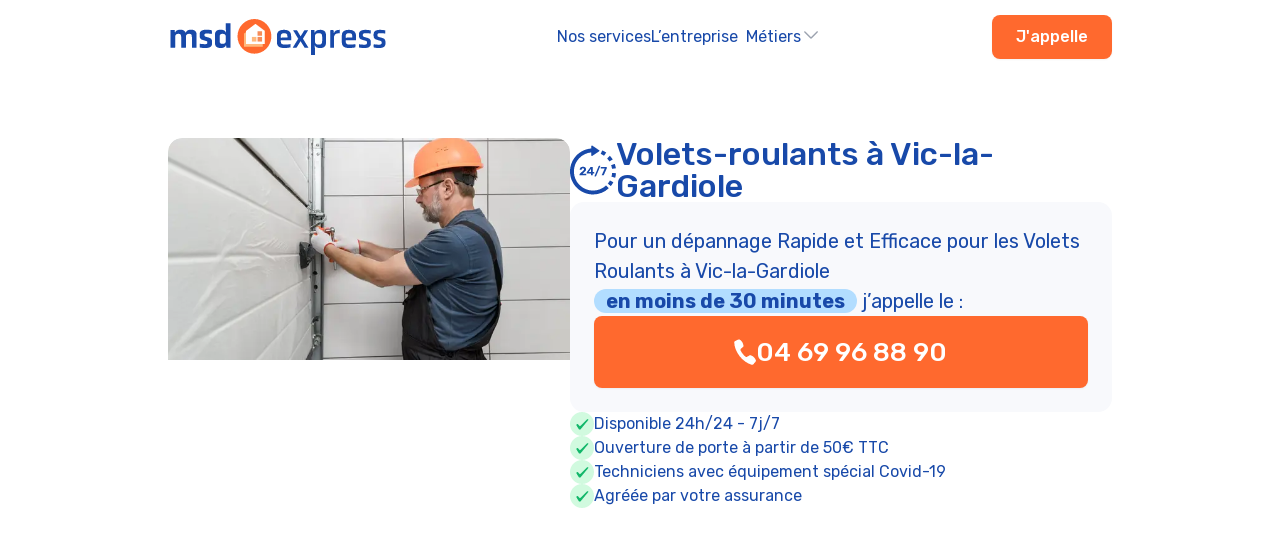

--- FILE ---
content_type: text/html; charset=utf-8
request_url: https://msd-express.fr/volets-roulants/vic-la-gardiole
body_size: 27066
content:
<!DOCTYPE html><html lang="fr"><head><meta charSet="utf-8"/><meta name="viewport" content="width=device-width"/><title>Volet roulant Vic-la-Gardiole : installation, dépannage et réparation à Vic-la-Gardiole</title><meta name="description" content="Meilleurs Volets-roulants à Vic-la-Gardiole 24H/24 &amp; 7J/7 ✅ Appelez-Nous dès maintenant ☎ 04 69 96 88 90 ☎ Travail soigné, professionnels et honnêtes."/><link rel="canonical" href="https://msd-express.fr/volets-roulants/vic-la-gardiole"/><meta name="next-head-count" content="5"/><link rel="preload" href="/_next/static/css/90afd09e26360757.css" as="style"/><link rel="stylesheet" href="/_next/static/css/90afd09e26360757.css" data-n-g=""/><noscript data-n-css=""></noscript><script defer="" nomodule="" src="/_next/static/chunks/polyfills-c67a75d1b6f99dc8.js"></script><script src="/_next/static/chunks/webpack-8fa1640cc84ba8fe.js" defer=""></script><script src="/_next/static/chunks/framework-2c79e2a64abdb08b.js" defer=""></script><script src="/_next/static/chunks/main-0626dbcadd1df247.js" defer=""></script><script src="/_next/static/chunks/pages/_app-48a22dc47ca0c9db.js" defer=""></script><script src="/_next/static/chunks/pages/%5Bjob%5D/%5B...article%5D-e9a5190c7df40e7e.js" defer=""></script><script src="/_next/static/FZj-eanqWVhCb2xH10M1v/_buildManifest.js" defer=""></script><script src="/_next/static/FZj-eanqWVhCb2xH10M1v/_ssgManifest.js" defer=""></script></head><link rel="preconnect" href="https://fonts.googleapis.com"/><link rel="preconnect" href="https://fonts.gstatic.com"/><link href="https://fonts.googleapis.com/css2?family=Inter:wght@400;500;700;800&amp;family=Rubik:wght@300;400;500;700;800&amp;display=swap" rel="stylesheet"/><body><div id="__next"><div class="container mx-auto py-[15px] flex justify-between items-center"><div class="max-w-[190px] sm:max-w-[222px] lg:max-w-[262px]"><a href="/"><img alt="logo msd express" loading="lazy" width="262" height="42" decoding="async" data-nimg="1" style="color:transparent" src="/logo-msd.svg"/></a></div><div class="text-blue gap-8 xs:flex hidden "><a class="inline-flex justify-center rounded-lg py-1 text-blue" href="/">Nos services</a><a class="inline-flex justify-center rounded-lg py-1 text-blue " href="/">L’entreprise</a><div class="relative inline-block text-left" data-headlessui-state=""><div><button class="inline-flex w-full justify-center gap-x-1.5 rounded-lg px-2 py-1 text-blue gap-8 xs:flex " id="headlessui-menu-button-:R3km:" type="button" aria-haspopup="menu" aria-expanded="false" data-headlessui-state="">Métiers<svg xmlns="http://www.w3.org/2000/svg" viewBox="0 0 24 24" fill="currentColor" aria-hidden="true" class="-mr-1 h-5 w-5 text-gray-400"><path fill-rule="evenodd" d="M12.53 16.28a.75.75 0 01-1.06 0l-7.5-7.5a.75.75 0 011.06-1.06L12 14.69l6.97-6.97a.75.75 0 111.06 1.06l-7.5 7.5z" clip-rule="evenodd"></path></svg></button></div><div class="absolute right-0 z-10 mt-2 w-56 origin-top-right rounded-md bg-white shadow-lg ring-1 ring-black ring-opacity-5 focus:outline-none invisible" id="headlessui-menu-items-:R5km:" role="menu" tabindex="0" data-headlessui-state=""><div class="py-1"><a href="/vitrier" class="text-gray-700 block px-4 py-2 text-sm" id="headlessui-menu-item-:Rtkm:" role="menuitem" tabindex="-1" data-headlessui-state="">Vitrier</a></div><div class="py-1"><a href="/canalisations" class="text-gray-700 block px-4 py-2 text-sm" id="headlessui-menu-item-:R1dkm:" role="menuitem" tabindex="-1" data-headlessui-state="">Canalisation</a></div><div class="py-1"><a href="/chauffage" class="text-gray-700 block px-4 py-2 text-sm" id="headlessui-menu-item-:R1tkm:" role="menuitem" tabindex="-1" data-headlessui-state="">Chauffage</a></div><div class="py-1"><a href="/electricien" class="text-gray-700 block px-4 py-2 text-sm" id="headlessui-menu-item-:R2dkm:" role="menuitem" tabindex="-1" data-headlessui-state="">Electricien</a></div><div class="py-1"><a href="/plombier" class="text-gray-700 block px-4 py-2 text-sm" id="headlessui-menu-item-:R2tkm:" role="menuitem" tabindex="-1" data-headlessui-state="">Plombier</a></div><div class="py-1"><a href="/volets-roulants" class="text-gray-700 block px-4 py-2 text-sm" id="headlessui-menu-item-:R3dkm:" role="menuitem" tabindex="-1" data-headlessui-state="">Volets roulants</a></div><div class="py-1"><a href="/serrurier" class="text-gray-700 block px-4 py-2 text-sm" id="headlessui-menu-item-:R3tkm:" role="menuitem" tabindex="-1" data-headlessui-state="">Serrurier</a></div><div class="py-1"><a href="/rideaux-metalliques" class="text-gray-700 block px-4 py-2 text-sm" id="headlessui-menu-item-:R4dkm:" role="menuitem" tabindex="-1" data-headlessui-state="">Rideaux métalliques</a></div></div></div></div><div class="hidden sm:flex"><a href="tel:04 69 96 88 90"><button class="bg-orange text-white py-[10px] px-[24px] rounded-[8px] font-medium shadow-button">J&#x27;appelle</button></a></div><div class="-mr-1 sm:hidden"><div data-headlessui-state=""><button class="relative z-10 flex h-8 w-8 items-center justify-center [&amp;:not(:focus-visible)]:focus:outline-none" aria-label="Toggle Navigation" type="button" aria-expanded="false" data-headlessui-state=""><svg aria-hidden="true" class="h-3.5 w-3.5 overflow-visible stroke-slate-700" fill="none" stroke-width="2" stroke-linecap="round"><path d="M0 1H14M0 7H14M0 13H14" class="origin-center transition"></path><path d="M2 2L12 12M12 2L2 12" class="origin-center transition scale-90 opacity-0"></path></svg></button><div class="visible"></div></div><div style="position:fixed;top:1px;left:1px;width:1px;height:0;padding:0;margin:-1px;overflow:hidden;clip:rect(0, 0, 0, 0);white-space:nowrap;border-width:0;display:none"></div></div></div><main><div class="container mx-auto md:py-[64px] pb-8 md:pb-0 flex flex-col md:flex-row justify-between gap-6"><div class="h-[200px] lg:h-[550px] md:h-[520px] sm:h-[455px] overflow-hidden rounded-[14px]"><img alt="" loading="lazy" width="480" height="555" decoding="async" data-nimg="1" style="color:transparent;object-position:0px -50px;border-radius:14px" srcSet="/_next/image?url=https%3A%2F%2Fmsdcdn.azureedge.net%2Fassets%2Fimages%2Fshutterstock_1519701938_c69fdaf7cc.jpg&amp;w=640&amp;q=75 1x, /_next/image?url=https%3A%2F%2Fmsdcdn.azureedge.net%2Fassets%2Fimages%2Fshutterstock_1519701938_c69fdaf7cc.jpg&amp;w=1080&amp;q=75 2x" src="/_next/image?url=https%3A%2F%2Fmsdcdn.azureedge.net%2Fassets%2Fimages%2Fshutterstock_1519701938_c69fdaf7cc.jpg&amp;w=1080&amp;q=75"/></div><div class="flex flex-col gap-8 md:gap-2 lg:gap-[22px] max-w-[648px]"><div class="flex gap-6 items-center"><img alt="" loading="lazy" width="46" height="46" decoding="async" data-nimg="1" style="color:transparent" src="/assets/icons/247.svg"/><h1 class="lg:text-[40px] text-[32px]  lg:leading-10 font-medium text-blue leading-8">Volets-roulants à Vic-la-Gardiole</h1></div><div class="flex flex-col gap-4 bg-grey rounded-[14px] lg:p-[32px] p-[24px] text-blue text-[20px] lg:text-[24px] text-center sm:text-start"><p>Pour un dépannage Rapide et Efficace pour les Volets Roulants à Vic-la-Gardiole<br/><span class="bg-blue-semilight rounded-[39px] px-3 font-semibold">en moins de 30 minutes</span> <!-- -->j’appelle le :</p><a href="tel:04 69 96 88 90"><button class="flex items-center justify-center lg:h-[106px] h-[72px] lg:text-[48px] text-[26px] gap-3 w-full bg-orange text-white py-[10px] px-[24px] rounded-[8px] font-medium shadow-button"><div class="max-w-[22px] lg:max-w-full"><img alt="" loading="lazy" width="39" height="39" decoding="async" data-nimg="1" style="color:transparent" src="/assets/icons/phone2.svg"/></div>04 69 96 88 90</button></a></div><div class="flex flex-col md:gap-4 gap-3"><div class="flex gap-3 items-center text-blue"><img alt="" loading="lazy" width="24" height="24" decoding="async" data-nimg="1" style="color:transparent" src="/assets/icons/Check-icon.svg"/><p class="text-[14px] md:text-[16px]">Disponible 24h/24 - 7j/7</p></div><div class="flex gap-3 items-center text-blue"><img alt="" loading="lazy" width="24" height="24" decoding="async" data-nimg="1" style="color:transparent" src="/assets/icons/Check-icon.svg"/><p class="text-[14px] md:text-[16px]">Ouverture de porte à partir de 50€ TTC</p></div><div class="flex gap-3 items-center text-blue"><img alt="" loading="lazy" width="24" height="24" decoding="async" data-nimg="1" style="color:transparent" src="/assets/icons/Check-icon.svg"/><p class="text-[14px] md:text-[16px]">Techniciens avec équipement spécial Covid-19</p></div><div class="flex gap-3 items-center text-blue"><img alt="" loading="lazy" width="24" height="24" decoding="async" data-nimg="1" style="color:transparent" src="/assets/icons/Check-icon.svg"/><p class="text-[14px] md:text-[16px]">Agréée par votre assurance</p></div></div></div></div><div class="bg-blue-extralight sm:w-full sm:mx-0 mx-5 rounded-[12px] sm:rounded-none"><div class="container md:mx-auto sm:py-[69px] py-[32px] items-center flex gap-6 justify-around flex-wrap md:flex-nowrap"><div class="mix-blend-luminosity"><img alt="" loading="lazy" width="115" height="40" decoding="async" data-nimg="1" style="color:transparent;max-height:50px;width:auto;object-fit:contain" src="/assets/partners/agf.svg"/></div><div class="mix-blend-luminosity"><img alt="" loading="lazy" width="115" height="40" decoding="async" data-nimg="1" style="color:transparent;max-height:50px;width:auto;object-fit:contain" src="/assets/partners/april.svg"/></div><div class="mix-blend-luminosity"><img alt="" loading="lazy" width="115" height="40" decoding="async" data-nimg="1" style="color:transparent;max-height:50px;width:auto;object-fit:contain" src="/assets/partners/gmf.svg"/></div><div class="mix-blend-luminosity"><img alt="" loading="lazy" width="115" height="40" decoding="async" data-nimg="1" style="color:transparent;max-height:50px;width:auto;object-fit:contain" src="/assets/partners/mma.svg"/></div><div class="mix-blend-luminosity"><img alt="" loading="lazy" width="115" height="40" decoding="async" data-nimg="1" style="color:transparent;max-height:50px;width:auto;object-fit:contain" src="/assets/partners/generali.svg"/></div><div class="mix-blend-luminosity"><img alt="" loading="lazy" width="115" height="40" decoding="async" data-nimg="1" style="color:transparent;max-height:50px;width:auto;object-fit:contain" src="/assets/partners/directass.svg"/></div><div class="mix-blend-luminosity"><img alt="" loading="lazy" width="115" height="40" decoding="async" data-nimg="1" style="color:transparent;max-height:50px;width:auto;object-fit:contain" src="/assets/partners/maaf.svg"/></div><div class="mix-blend-luminosity"><img alt="" loading="lazy" width="115" height="40" decoding="async" data-nimg="1" style="color:transparent;max-height:50px;width:auto;object-fit:contain" src="/assets/partners/swiss.svg"/></div><div class="mix-blend-luminosity"><img alt="" loading="lazy" width="115" height="40" decoding="async" data-nimg="1" style="color:transparent;max-height:50px;width:auto;object-fit:contain" src="/assets/partners/macif.svg"/></div><div class="mix-blend-luminosity"><img alt="" loading="lazy" width="115" height="40" decoding="async" data-nimg="1" style="color:transparent;max-height:50px;width:auto;object-fit:contain" src="/assets/partners/societegenerale.svg"/></div><div class="mix-blend-luminosity"><img alt="" loading="lazy" width="115" height="40" decoding="async" data-nimg="1" style="color:transparent;max-height:50px;width:auto;object-fit:contain" src="/assets/partners/gan.svg"/></div></div></div><div class="container mx-auto flex flex-col md:flex-row justify-between pt-6"><ol class="flex z-10 list-none p-0 scroll-ps-0" itemscope="" itemType="https://schema.org/BreadcrumbList"><li class="flex flex-row justify-center align-middle" itemProp="itemListElement" itemscope="" itemType="https://schema.org/ListItem"><a href="/" itemProp="item"><div itemProp="name" class="text-[#1A1B1F] text-xs">MSD express</div></a><div class="pr-1 pl-1"><svg xmlns="http://www.w3.org/2000/svg" fill="none" viewBox="0 0 24 24" stroke-width="1.5" stroke="currentColor" class="w-4 h-4"><path stroke-linecap="round" stroke-linejoin="round" d="M8.25 4.5l7.5 7.5-7.5 7.5"></path></svg></div><meta itemProp="position" content="1"/></li><li class="flex flex-row justify-center align-middle" itemProp="itemListElement" itemscope="" itemType="https://schema.org/ListItem"><a href="/volets-roulants" itemProp="item"><div itemProp="name" class="text-[#1A1B1F] text-xs">Artisan volets roulants dans l&#x27;Hérault (34)</div></a><div class="pr-1 pl-1"><svg xmlns="http://www.w3.org/2000/svg" fill="none" viewBox="0 0 24 24" stroke-width="1.5" stroke="currentColor" class="w-4 h-4"><path stroke-linecap="round" stroke-linejoin="round" d="M8.25 4.5l7.5 7.5-7.5 7.5"></path></svg></div><meta itemProp="position" content="2"/></li><li class="flex flex-row justify-center align-middle" itemProp="itemListElement" itemscope="" itemType="https://schema.org/ListItem"><div itemProp="name" class="text-[#1A1B1F] text-xs">Volets-roulants à Vic-la-Gardiole</div><meta itemProp="position" content="3"/></li></ol></div><div class="flex flex-col"><div class="order-2"><div class="container mx-auto py-[48px] sm:[96px] flex flex-col gap-8 items-center"><div class="flex md:flex-row flex-col gap-6 items-center justify-center"><p class="md:text-[40px] text-[32px] text-center md:text-start text-blue font-medium">Volets-roulants à Vic-la-Gardiole</p><div class="md:bg-orange bg-blue-semilight md:text-white text-blue px-6 py-4 rounded-[110px] text-[18px] font-bold flex gap-3 items-center justify-center max-w-[252px]"><svg xmlns="http://www.w3.org/2000/svg" fill="none" viewBox="0 0 24 24" stroke-width="1.5" stroke="currentColor" class="w-20 h-20 text-blue md:text-white"><path stroke-linecap="round" stroke-linejoin="round" d="M12 6v6h4.5m4.5 0a9 9 0 11-18 0 9 9 0 0118 0z"></path></svg><p>Intervention en 30 minutes en moyenne.</p></div></div><div class="flex flex-col gap-8 max-w-full  sm:max-w-[1000px]"><div class="ck-content"><p>Située à l’est du département de l’Hérault, Vic-la-Gardiole est une petite commune qui accueille environ 3 000 habitants. Elle n’est cependant pas pour autant isolée. En effet, MSD Express se tient à votre disposition si vous avez besoin d’un dépannage pour vos volets roulants. Quel que soit le problème que vous rencontrez, nos spécialistes interviennent en moins de 30 minutes pour identifier le problème et <strong>réparer vos volets roulants</strong>. Ils peuvent vous aider à les débloquer, les réparer en cas de problème majeur et même à les motoriser si vous le souhaitez.</p><h2>Déblocage de volet roulant à Vic-la-Gardiole</h2><p>Tous les volets roulants peuvent se bloquer. Qu’ils soient manuels ou motorisés, les volets peuvent se bloquer pour plusieurs raisons. Lorsque cela arrive, vous pouvez avoir du mal à <strong>ouvrir ou fermer vos volets roulants</strong>. S’ils avaient déjà été abaissés, vous ne pouvez plus les ouvrir et vous vous retrouvez dans le noir, même en pleine journée.</p><p>Si les volets roulants se sont bloqués alors qu’ils étaient déjà ouverts, vous ne pouvez plus les fermer pour la nuit. Cela représente un risque évident de sécurité pour vous, votre famille et votre domicile. Une maison ou un appartement sans volet risque davantage d’être victime de <strong>tentatives d’intrusion</strong>.</p><p>Quel que soit le problème que vous rencontrez avec vos volets roulants à Vic-la-Gardiole, nos spécialistes peuvent intervenir pour vous dépanner. Ils seront capables de rapidement identifier le problème de vos stores d’intérieur ou d’extérieur. Avec leur savoir-faire et leurs outils, nos experts vous proposeront la solution la plus adaptée à votre problème. Contactez MSD Express et un spécialiste se présentera à votre domicile en <strong>moins de 30 minutes</strong>.</p><h2>Réparation de volet roulant à Vic-la-Gardiole</h2><p>Il n’est pas toujours possible de dépanner facilement un volet roulant coincé avec de simples outils. Il faut donc parfois les réparer en remplaçant certaines pièces. Lorsque cela n’est pas possible, il n’y a pas d’autre choix que de <strong>changer le volet roulant endommagé</strong>. Dans tous les cas, vous n’avez pas besoin de déterminer vous-même la meilleure solution à prendre. C’est le rôle de nos spécialistes une fois que vous nous avez contactés.</p><p>Vos volets roulants peuvent se casser pour différentes raisons. L’usure naturelle endommage évidemment les stores et peut éventuellement les casser. Néanmoins, les volets roulants se cassent plus généralement à cause d’une <strong>mauvaise manipulation</strong>. Par exemple, vous êtes pressé le matin et vous remontez hâtivement vos volets à l’aide de la manivelle. Soudainement, la manivelle se casse et vous ne pouvez plus remonter ou baisser le volet.</p><p>Quand vous remarquez un quelconque problème avec vos volets roulants, la meilleure chose à faire est de nous contacter. Vous profiterez ainsi d’une <strong>réparation rapide et efficace</strong>. Voici quelques exemples de problèmes qui peuvent endommager vos volets roulants :</p><ul><li>La manivelle se casse : lorsque cela se produit, il ne faut plus utiliser la manivelle, sous risque de la décrocher. Elle peut même dévier l’axe d’enroulement du caisson du volet.</li><li>Un problème d’alignement des rails : les rails du volet sont en quelque sorte des glissières qui permettent de guider le volet pour le baisser ou le remonter. Ils servent aussi à maintenir le tablier quand le volet est fermé.</li><li>Le moteur fait un bruit anormal : il arrive parfois que le moteur du volet électrique roulant fasse un bruit inhabituel. Ce n’est évidemment jamais un bon signe. Vous pouvez généralement entendre un bruit aigu ou une sorte de grincement quand vous appuyez sur l’interrupteur pour actionner le volant.</li><li>Le volet est complètement coincé : vous n’arrivez plus du tout à ouvrir ou fermer le volet ? Si toutes les pièces fonctionnent correctement, ce problème est probablement causé par une accumulation de poussière. Parfois, si l’eau réussit à s’infiltrer dans le volet, la rouille peut également coincer le store.</li></ul><h2>Motorisation de store d’intérieur et d’extérieur à Vic-la-Gardiole</h2><p>Vous avez déjà des stores d’intérieur et d’extérieur à Vic-la-Gardiole, mais vous devez les activer manuellement ? Cela peut se révéler pénible au quotidien lorsqu’il faut prendre le temps de baisser et de remonter chaque volet. Alors, avez-vous pensé à faire <strong>motoriser vos volets roulants</strong> ?</p><p>Des volets roulants sont évidemment plus agréables et plus faciles à utiliser que des volets manuels. En appuyant simplement sur un interrupteur, vous pouvez rapidement actionner les volets roulants plusieurs fois par jour. Contactez MSD Express pour faire motoriser vos volets roulants manuels. Vous n’avez même pas besoin d’acheter de nouveaux modèles. Nos spécialistes peuvent effectivement installer <strong>un kit de motorisation</strong> sur vos volets. Ils gèrent également la centralisation des volets si vous le souhaitez ou encore le raccordement électrique.</p><p>Une fois que vous avez contacté MSD Express pour demander la motorisation de vos volets roulants, l’un de nos experts se rendra à votre domicile. Il fera toutes les mesures nécessaires pour vous proposer <strong>un devis</strong> adapté à votre situation.</p><h2>Installation de nouveaux stores à Vic-la-Gardiole</h2><p>Votre domicile est déjà équipé de volets roulants ou vous n’avez pas encore franchi le pas ? Dans les deux cas, vous pouvez demander à MSD Express <strong>l’installation de nouveaux stores</strong> à votre domicile de Vic-la-Gardiole. Des volets renforcés améliorent la sécurité de votre domicile et réduisent le risque d’intrusion la nuit ou lorsque vous êtes absent. Il existe plusieurs types de volets roulants à choisir en fonction de votre budget et de vos préférences. Retrouvez ci-dessous quelques-uns de ces types :</p><ul><li>Volet roulant en bois ;</li><li>Volet roulant sur mesure ;</li><li>Volet roulant monobloc ;</li><li>Volet roulant de type rénovation ;</li><li>Volet roulant en aluminium ;</li><li>Volet roulant traditionnel coffre menuisé ;</li><li>Volet roulant anti-effraction.</li></ul><h2>Comment contacter MSD Express pour une intervention d’urgence à Vic-la-Gardiole ?</h2><p>Chez MSD Express, nous intervenons en urgence pour vous dépanner dans les plus brefs délais. Nos spécialistes sont <strong>disponibles 7 jours sur 7 et 24 heures sur 24</strong>. Avec leur expertise, leur savoir-faire et leurs outils, ils sont capables de s’adapter à n’importe quelle situation. Volet roulant cassé, endommagé, en panne, etc. Vous pouvez également nous contacter si vous avez des questions à nous poser, notamment pour l’installation de nouveaux volets roulants. Appelez-nous au 04 69 96 88 90. Nous sommes situés au 688 avenue Nina Simone à Montpellier.</p></div><div class="flex flex-col gap-8 bg-grey rounded-[14px] lg:p-[32px] p-[24px] text-blue text-[20px] lg:text-[24px] text-center sm:text-start justify-center items-center"><div class="flex gap-6 items-center flex-col sm:flex-row"><img alt="" loading="lazy" width="46" height="46" decoding="async" data-nimg="1" style="color:transparent" src="/assets/icons/247.svg"/><p class="lg:text-[40px] text-[32px] font-medium text-blue leading-8">Dépannage express <!-- -->Volets Roulants</p></div><div class="ck-content"></div><a href="tel:04 69 96 88 90"><button class="flex items-center justify-center md:h-[106px] h-[72px] md:text-[48px] text-[22px] gap-3 w-full bg-orange text-white py-[10px] px-[24px] rounded-[8px] font-medium shadow-button"><div class="max-w-[20px] md:max-w-full"><img alt="" loading="lazy" width="39" height="39" decoding="async" data-nimg="1" style="color:transparent" src="/assets/icons/phone2.svg"/></div>04 69 96 88 90</button></a></div></div></div></div></div><div class="flex flex-col items-center justify-center gap-6 lg:px-52 pb-12 px-8"><h2 class="font-medium sm:text-[32px] text-[30px]">Nous intervenons aussi à :</h2><div class="flex gap-4 flex-wrap items-center justify-center"><a href="/volets-roulants/montpellier" class="border border-[#1570EF] rounded-full p-4 text-blue font-medium w-full text-center sm:w-auto">Volets-roulants<!-- -->  <!-- -->Montpellier</a><a href="/volets-roulants/sete" class="border border-[#1570EF] rounded-full p-4 text-blue font-medium w-full text-center sm:w-auto">Volets-roulants<!-- -->  <!-- -->Sète</a><a href="/volets-roulants/beziers" class="border border-[#1570EF] rounded-full p-4 text-blue font-medium w-full text-center sm:w-auto">Volets-roulants<!-- -->  <!-- -->Béziers</a><a href="/volets-roulants/agde" class="border border-[#1570EF] rounded-full p-4 text-blue font-medium w-full text-center sm:w-auto">Volets-roulants<!-- -->  <!-- -->Agde</a><a href="/volets-roulants/lunel" class="border border-[#1570EF] rounded-full p-4 text-blue font-medium w-full text-center sm:w-auto">Volets-roulants<!-- -->  <!-- -->Lunel</a><a href="/volets-roulants/frontignan" class="border border-[#1570EF] rounded-full p-4 text-blue font-medium w-full text-center sm:w-auto">Volets-roulants<!-- -->  <!-- -->Frontignan</a><a href="/volets-roulants/castelnau-le-lez" class="border border-[#1570EF] rounded-full p-4 text-blue font-medium w-full text-center sm:w-auto">Volets-roulants<!-- -->  <!-- -->Castelnau-le-Lez</a><a href="/volets-roulants/lattes" class="border border-[#1570EF] rounded-full p-4 text-blue font-medium w-full text-center sm:w-auto">Volets-roulants<!-- -->  <!-- -->Lattes</a><a href="/volets-roulants/mauguio" class="border border-[#1570EF] rounded-full p-4 text-blue font-medium w-full text-center sm:w-auto">Volets-roulants<!-- -->  <!-- -->Mauguio</a><a href="/volets-roulants/meze" class="border border-[#1570EF] rounded-full p-4 text-blue font-medium w-full text-center sm:w-auto">Volets-roulants<!-- -->  <!-- -->Mèze</a><a href="/volets-roulants/juvignac" class="border border-[#1570EF] rounded-full p-4 text-blue font-medium w-full text-center sm:w-auto">Volets-roulants<!-- -->  <!-- -->Juvignac</a><a href="/volets-roulants/nissan-lez-enserune" class="border border-[#1570EF] rounded-full p-4 text-blue font-medium w-full text-center sm:w-auto">Volets-roulants<!-- -->  <!-- -->Nissan-lez-Enserune</a><a href="/volets-roulants/montady" class="border border-[#1570EF] rounded-full p-4 text-blue font-medium w-full text-center sm:w-auto">Volets-roulants<!-- -->  <!-- -->Montady</a><a href="/volets-roulants/montagnac" class="border border-[#1570EF] rounded-full p-4 text-blue font-medium w-full text-center sm:w-auto">Volets-roulants<!-- -->  <!-- -->Montagnac</a><a href="/volets-roulants/maraussan" class="border border-[#1570EF] rounded-full p-4 text-blue font-medium w-full text-center sm:w-auto">Volets-roulants<!-- -->  <!-- -->Maraussan</a><a href="/volets-roulants/valras-plage" class="border border-[#1570EF] rounded-full p-4 text-blue font-medium w-full text-center sm:w-auto">Volets-roulants<!-- -->  <!-- -->Valras-Plage</a><a href="/volets-roulants/villeneuve-les-beziers" class="border border-[#1570EF] rounded-full p-4 text-blue font-medium w-full text-center sm:w-auto">Volets-roulants<!-- -->  <!-- -->Villeneuve-lès-Béziers</a><a href="/volets-roulants/servian" class="border border-[#1570EF] rounded-full p-4 text-blue font-medium w-full text-center sm:w-auto">Volets-roulants<!-- -->  <!-- -->Servian</a><a href="/volets-roulants/teyran" class="border border-[#1570EF] rounded-full p-4 text-blue font-medium w-full text-center sm:w-auto">Volets-roulants<!-- -->  <!-- -->Teyran</a><a href="/volets-roulants/saint-mathieu-de-treviers" class="border border-[#1570EF] rounded-full p-4 text-blue font-medium w-full text-center sm:w-auto">Volets-roulants<!-- -->  <!-- -->Saint-Mathieu-de-Tréviers</a><a href="/volets-roulants/bessan" class="border border-[#1570EF] rounded-full p-4 text-blue font-medium w-full text-center sm:w-auto">Volets-roulants<!-- -->  <!-- -->Bessan</a></div></div><div class="flex flex-col items-center justify-center gap-6 lg:px-52 pb-12"><h2 class="font-medium sm:text-[32px] text-[30px] px-8">Nos autres prestations de dépannage sur <!-- -->Vic-la-Gardiole<!-- --> :</h2><div class="flex gap-4 flex-wrap items-center justify-center px-8"><ul class="p-0 m-0"><li class="inline-block px-2 py-5 md:p-2"><a href="/serrurier/vic-la-gardiole" class="border border-[#1570EF] rounded-full p-4 text-blue font-medium w-full text-center sm:w-auto">Serrurier<!-- -->  <!-- -->Vic-la-Gardiole</a></li><li class="inline-block px-2 py-5 md:p-2"><a href="/electricien/vic-la-gardiole" class="border border-[#1570EF] rounded-full p-4 text-blue font-medium w-full text-center sm:w-auto">Electricien<!-- -->  <!-- -->Vic-la-Gardiole</a></li><li class="inline-block px-2 py-5 md:p-2"><a href="/plombier/vic-la-gardiole" class="border border-[#1570EF] rounded-full p-4 text-blue font-medium w-full text-center sm:w-auto">Plombier<!-- -->  <!-- -->Vic-la-Gardiole</a></li><li class="inline-block px-2 py-5 md:p-2"><a href="/rideaux-metalliques/vic-la-gardiole" class="border border-[#1570EF] rounded-full p-4 text-blue font-medium w-full text-center sm:w-auto">Rideaux-metalliques<!-- -->  <!-- -->Vic-la-Gardiole</a></li></ul></div></div></main><div class="bg-blue"><div class="container mx-auto py-[80px] flex flex-col text-white gap-[50px]"><div class="flex flex-col md:flex-row gap-[50px] justify-between"><div class="w-full flex flex-col items-center md:items-start md:gap-[50px] gap-[40px]"><div class="max-w-[230px] md:max-w-[330px]"><a href="/"><img alt="logo msd express" loading="lazy" width="262" height="42" decoding="async" data-nimg="1" style="color:transparent" src="/logo-white-msd.svg"/></a></div><div class="md:text-2xl text-lg">Serrurier &amp; réparateur</div><div class="flex flex-col gap-6"><div class="flex gap-3 items-center"><div class="border border-blue-light rounded-full p-1.5"><img alt="icon phone" loading="lazy" width="15" height="15" decoding="async" data-nimg="1" style="color:transparent" src="/assets/icons/phone.svg"/></div><div class="font-light">04 69 96 88 90</div></div><div class="flex gap-3 items-center"><div class="border border-blue-light rounded-full p-1.5"><img alt="icon phone" loading="lazy" width="15" height="15" decoding="async" data-nimg="1" style="color:transparent" src="/assets/icons/location.svg"/></div><div class="font-light">688 Av. Nina Simone,<br/>34000 Montpellier</div></div></div></div><div class="flex w-full flex-col gap-5 "><div class="flex flex-row px-2 text-lg font-bold justify-center md:justify-start"><span class="text-[16px] text-white w-fit">SERVICES</span></div><div class="flex w-full flex-row gap-4 justify-center md:justify-start"><div class="flex flex-col gap-3"><a href="/serrurier/montpellier">Serrurier</a><a href="/electricien/montpellier">Electricien</a><a href="/canalisations/montpellier">Canalisations</a><a href="/chauffage/montpellier">Chauffage</a></div><div class="flex flex-col gap-3"><a href="/plombier/montpellier">Plombier</a><a href="/volets-roulants/montpellier">Volets-roulants</a><a href="/vitrier/montpellier">Vitrier</a><a href="/rideaux-metalliques/montpellier">Rideaux-metalliques</a></div></div></div><div class="lg:max-w-[450px] md:max-w-[350px] w-full h-[280px] md:h-[330px] hidden md:flex"><iframe src="https://maps.google.com/maps?width=100%25&amp;height=600&amp;hl=en&amp;q=688%20Av.%20Nina%20Simone,%2034000%20Montpellier+(MSD%20Express%20Serrurier%20&amp;%20R%C3%A9parateur%20Montpellier)&amp;t=&amp;z=12&amp;ie=UTF8&amp;iwloc=B&amp;output=embed&amp;ll=43.64121588154844, 3.816124505224124" width="100%" height="100%" style="border:0;border-radius:14px" loading="lazy" referrerPolicy="no-referrer-when-downgrade" title="Google Map"></iframe></div><div class="lg:max-w-[760px] md:max-w-[350px] w-full h-[280px] md:h-[330px] md:hidden"><iframe src="https://maps.google.com/maps?width=100%25&amp;height=600&amp;hl=en&amp;q=688%20Av.%20Nina%20Simone,%2034000%20Montpellier+(MSD%20Express%20Serrurier%20&amp;%20R%C3%A9parateur%20Montpellier)&amp;t=&amp;z=11&amp;ie=UTF8&amp;iwloc=B&amp;output=embed&amp;ll=43.650656402860136, 3.9028134923672466" width="100%" height="100%" style="border:0;border-radius:14px" loading="lazy" referrerPolicy="no-referrer-when-downgrade" title="Google Map"></iframe></div></div><div class="md:flex md:gap-1 text-center"><a href="/">Mentions Légales</a> -<!-- --> <a href="/">Conditions Générales</a><p>© <!-- -->2026<!-- --> MSD Express. Tous droits reservés</p></div></div></div></div><script id="__NEXT_DATA__" type="application/json">{"props":{"pageProps":{"article":{"id":114,"attributes":{"title":"Volets-roulants à Vic-la-Gardiole","metaTitle":"Volet roulant Vic-la-Gardiole : installation, dépannage et réparation à Vic-la-Gardiole","metaDescription":"Meilleurs Volets-roulants à Vic-la-Gardiole 24H/24 \u0026 7J/7 ✅ Appelez-Nous dès maintenant ☎ 04 69 96 88 90 ☎ Travail soigné, professionnels et honnêtes.","altImage":"Volets-roulants Vic-la-Gardiole - M.S.D. Express","url":"/volets-roulants/vic-la-gardiole","content":"\u003cp\u003eSituée à l’est du département de l’Hérault, Vic-la-Gardiole est une petite commune qui accueille environ 3 000 habitants. Elle n’est cependant pas pour autant isolée. En effet, MSD Express se tient à votre disposition si vous avez besoin d’un dépannage pour vos volets roulants. Quel que soit le problème que vous rencontrez, nos spécialistes interviennent en moins de 30 minutes pour identifier le problème et \u003cstrong\u003eréparer vos volets roulants\u003c/strong\u003e. Ils peuvent vous aider à les débloquer, les réparer en cas de problème majeur et même à les motoriser si vous le souhaitez.\u003c/p\u003e\u003ch2\u003eDéblocage de volet roulant à Vic-la-Gardiole\u003c/h2\u003e\u003cp\u003eTous les volets roulants peuvent se bloquer. Qu’ils soient manuels ou motorisés, les volets peuvent se bloquer pour plusieurs raisons. Lorsque cela arrive, vous pouvez avoir du mal à \u003cstrong\u003eouvrir ou fermer vos volets roulants\u003c/strong\u003e. S’ils avaient déjà été abaissés, vous ne pouvez plus les ouvrir et vous vous retrouvez dans le noir, même en pleine journée.\u003c/p\u003e\u003cp\u003eSi les volets roulants se sont bloqués alors qu’ils étaient déjà ouverts, vous ne pouvez plus les fermer pour la nuit. Cela représente un risque évident de sécurité pour vous, votre famille et votre domicile. Une maison ou un appartement sans volet risque davantage d’être victime de \u003cstrong\u003etentatives d’intrusion\u003c/strong\u003e.\u003c/p\u003e\u003cp\u003eQuel que soit le problème que vous rencontrez avec vos volets roulants à Vic-la-Gardiole, nos spécialistes peuvent intervenir pour vous dépanner. Ils seront capables de rapidement identifier le problème de vos stores d’intérieur ou d’extérieur. Avec leur savoir-faire et leurs outils, nos experts vous proposeront la solution la plus adaptée à votre problème. Contactez MSD Express et un spécialiste se présentera à votre domicile en \u003cstrong\u003emoins de 30 minutes\u003c/strong\u003e.\u003c/p\u003e\u003ch2\u003eRéparation de volet roulant à Vic-la-Gardiole\u003c/h2\u003e\u003cp\u003eIl n’est pas toujours possible de dépanner facilement un volet roulant coincé avec de simples outils. Il faut donc parfois les réparer en remplaçant certaines pièces. Lorsque cela n’est pas possible, il n’y a pas d’autre choix que de \u003cstrong\u003echanger le volet roulant endommagé\u003c/strong\u003e. Dans tous les cas, vous n’avez pas besoin de déterminer vous-même la meilleure solution à prendre. C’est le rôle de nos spécialistes une fois que vous nous avez contactés.\u003c/p\u003e\u003cp\u003eVos volets roulants peuvent se casser pour différentes raisons. L’usure naturelle endommage évidemment les stores et peut éventuellement les casser. Néanmoins, les volets roulants se cassent plus généralement à cause d’une \u003cstrong\u003emauvaise manipulation\u003c/strong\u003e. Par exemple, vous êtes pressé le matin et vous remontez hâtivement vos volets à l’aide de la manivelle. Soudainement, la manivelle se casse et vous ne pouvez plus remonter ou baisser le volet.\u003c/p\u003e\u003cp\u003eQuand vous remarquez un quelconque problème avec vos volets roulants, la meilleure chose à faire est de nous contacter. Vous profiterez ainsi d’une \u003cstrong\u003eréparation rapide et efficace\u003c/strong\u003e. Voici quelques exemples de problèmes qui peuvent endommager vos volets roulants :\u003c/p\u003e\u003cul\u003e\u003cli\u003eLa manivelle se casse : lorsque cela se produit, il ne faut plus utiliser la manivelle, sous risque de la décrocher. Elle peut même dévier l’axe d’enroulement du caisson du volet.\u003c/li\u003e\u003cli\u003eUn problème d’alignement des rails : les rails du volet sont en quelque sorte des glissières qui permettent de guider le volet pour le baisser ou le remonter. Ils servent aussi à maintenir le tablier quand le volet est fermé.\u003c/li\u003e\u003cli\u003eLe moteur fait un bruit anormal : il arrive parfois que le moteur du volet électrique roulant fasse un bruit inhabituel. Ce n’est évidemment jamais un bon signe. Vous pouvez généralement entendre un bruit aigu ou une sorte de grincement quand vous appuyez sur l’interrupteur pour actionner le volant.\u003c/li\u003e\u003cli\u003eLe volet est complètement coincé : vous n’arrivez plus du tout à ouvrir ou fermer le volet ? Si toutes les pièces fonctionnent correctement, ce problème est probablement causé par une accumulation de poussière. Parfois, si l’eau réussit à s’infiltrer dans le volet, la rouille peut également coincer le store.\u003c/li\u003e\u003c/ul\u003e\u003ch2\u003eMotorisation de store d’intérieur et d’extérieur à Vic-la-Gardiole\u003c/h2\u003e\u003cp\u003eVous avez déjà des stores d’intérieur et d’extérieur à Vic-la-Gardiole, mais vous devez les activer manuellement ? Cela peut se révéler pénible au quotidien lorsqu’il faut prendre le temps de baisser et de remonter chaque volet. Alors, avez-vous pensé à faire \u003cstrong\u003emotoriser vos volets roulants\u003c/strong\u003e ?\u003c/p\u003e\u003cp\u003eDes volets roulants sont évidemment plus agréables et plus faciles à utiliser que des volets manuels. En appuyant simplement sur un interrupteur, vous pouvez rapidement actionner les volets roulants plusieurs fois par jour. Contactez MSD Express pour faire motoriser vos volets roulants manuels. Vous n’avez même pas besoin d’acheter de nouveaux modèles. Nos spécialistes peuvent effectivement installer \u003cstrong\u003eun kit de motorisation\u003c/strong\u003e sur vos volets. Ils gèrent également la centralisation des volets si vous le souhaitez ou encore le raccordement électrique.\u003c/p\u003e\u003cp\u003eUne fois que vous avez contacté MSD Express pour demander la motorisation de vos volets roulants, l’un de nos experts se rendra à votre domicile. Il fera toutes les mesures nécessaires pour vous proposer \u003cstrong\u003eun devis\u003c/strong\u003e adapté à votre situation.\u003c/p\u003e\u003ch2\u003eInstallation de nouveaux stores à Vic-la-Gardiole\u003c/h2\u003e\u003cp\u003eVotre domicile est déjà équipé de volets roulants ou vous n’avez pas encore franchi le pas ? Dans les deux cas, vous pouvez demander à MSD Express \u003cstrong\u003el’installation de nouveaux stores\u003c/strong\u003e à votre domicile de Vic-la-Gardiole. Des volets renforcés améliorent la sécurité de votre domicile et réduisent le risque d’intrusion la nuit ou lorsque vous êtes absent. Il existe plusieurs types de volets roulants à choisir en fonction de votre budget et de vos préférences. Retrouvez ci-dessous quelques-uns de ces types :\u003c/p\u003e\u003cul\u003e\u003cli\u003eVolet roulant en bois ;\u003c/li\u003e\u003cli\u003eVolet roulant sur mesure ;\u003c/li\u003e\u003cli\u003eVolet roulant monobloc ;\u003c/li\u003e\u003cli\u003eVolet roulant de type rénovation ;\u003c/li\u003e\u003cli\u003eVolet roulant en aluminium ;\u003c/li\u003e\u003cli\u003eVolet roulant traditionnel coffre menuisé ;\u003c/li\u003e\u003cli\u003eVolet roulant anti-effraction.\u003c/li\u003e\u003c/ul\u003e\u003ch2\u003eComment contacter MSD Express pour une intervention d’urgence à Vic-la-Gardiole ?\u003c/h2\u003e\u003cp\u003eChez MSD Express, nous intervenons en urgence pour vous dépanner dans les plus brefs délais. Nos spécialistes sont \u003cstrong\u003edisponibles 7 jours sur 7 et 24 heures sur 24\u003c/strong\u003e. Avec leur expertise, leur savoir-faire et leurs outils, ils sont capables de s’adapter à n’importe quelle situation. Volet roulant cassé, endommagé, en panne, etc. Vous pouvez également nous contacter si vous avez des questions à nous poser, notamment pour l’installation de nouveaux volets roulants. Appelez-nous au 04 69 96 88 90. Nous sommes situés au 688 avenue Nina Simone à Montpellier.\u003c/p\u003e","linkTitle":"Volets roulants Vic-la-Gardiole","articleType":"Principal","inFooter":false,"job":"Volets Roulants","shortDescription":null,"firstPartContent":null,"ctaText":null,"breadcrumbName":null,"cardItems":["Déblocage","Remise en fonction","Rénovation tablier","Changement de moteur"],"subTitle":"Pour un dépannage Rapide et Efficace pour les Volets Roulants à Vic-la-Gardiole","footerCardText":null,"createdAt":"2023-05-22T10:37:35.067Z","updatedAt":"2023-09-01T05:57:40.418Z","publishedAt":"2023-05-25T11:59:14.605Z","children":{"data":[]},"image":{"data":{"id":247,"attributes":{"name":"shutterstock_1519701938.jpg","alternativeText":null,"caption":null,"width":3509,"height":2377,"formats":{"large":{"ext":".jpg","url":"https://msdcdn.azureedge.net/assets/images/large_shutterstock_1519701938_c69fdaf7cc.jpg","hash":"large_shutterstock_1519701938_c69fdaf7cc","mime":"image/jpeg","name":"large_shutterstock_1519701938.jpg","path":null,"size":61.17,"width":1000,"height":677},"small":{"ext":".jpg","url":"https://msdcdn.azureedge.net/assets/images/small_shutterstock_1519701938_c69fdaf7cc.jpg","hash":"small_shutterstock_1519701938_c69fdaf7cc","mime":"image/jpeg","name":"small_shutterstock_1519701938.jpg","path":null,"size":21.1,"width":500,"height":339},"medium":{"ext":".jpg","url":"https://msdcdn.azureedge.net/assets/images/medium_shutterstock_1519701938_c69fdaf7cc.jpg","hash":"medium_shutterstock_1519701938_c69fdaf7cc","mime":"image/jpeg","name":"medium_shutterstock_1519701938.jpg","path":null,"size":38.99,"width":750,"height":508},"thumbnail":{"ext":".jpg","url":"https://msdcdn.azureedge.net/assets/images/thumbnail_shutterstock_1519701938_c69fdaf7cc.jpg","hash":"thumbnail_shutterstock_1519701938_c69fdaf7cc","mime":"image/jpeg","name":"thumbnail_shutterstock_1519701938.jpg","path":null,"size":6.45,"width":230,"height":156}},"hash":"shutterstock_1519701938_c69fdaf7cc","ext":".jpg","mime":"image/jpeg","size":562.29,"url":"https://msdcdn.azureedge.net/assets/images/shutterstock_1519701938_c69fdaf7cc.jpg","previewUrl":null,"provider":"strapi-provider-upload-azure-storage","provider_metadata":null,"createdAt":"2023-05-25T11:59:00.922Z","updatedAt":"2023-05-25T11:59:00.922Z"}}},"parent":{"data":{"id":118,"attributes":{"title":"Artisan volets roulants dans l'Hérault (34)","metaTitle":"Volet roulant Hérault : installation, dépannage et réparation 34","metaDescription":"Meilleurs Volets-roulants sur tout l'Hérault 24H/24 \u0026 7J/7 ✅ Appelez-Nous dès maintenant ☎ 04 69 96 88 90 ☎ Travail soigné, professionnels et honnêtes.","altImage":"Volet Roulant à tout l'Hérault","url":"/volets-roulants","content":"\u003cp\u003eVous habitez dans la région de l’Hérault et vous avez besoin de faire installer, de faire réparer ou de faire motoriser vos volets ? Contactez dès aujourd’hui nos professionnels agréés MSD Express. Spécialiste depuis plus de 20 ans dans \u003cstrong\u003el'installation de volet roulant\u003c/strong\u003e dans l'Hérault, notre entreprise vous propose des services sur mesure et d'une qualité exemplaire dans toute la région.\u003c/p\u003e\u003ch2\u003eInstallation d'un système domotique dans l’Hérault avec MSD Express\u003c/h2\u003e\u003cp\u003e\u003cstrong\u003eLa domotique\u003c/strong\u003e permet d’améliorer considérablement votre quotidien : motorisation, raccordement électrique, nombreux sont les avantages liés à ce système. On vous explique comment faire installer un \u003cstrong\u003esystème domotique\u003c/strong\u003e au sein de votre logement dans l'Hérault.\u003c/p\u003e\u003ch3\u003eCentralisation des volets dans l’Hérault avec MSD Express\u003c/h3\u003e\u003cp\u003eGrâce à la domotique, vous avez la possibilité de contrôler l’ensemble des \u003cstrong\u003esystèmes d’ouverture et de fermeture\u003c/strong\u003e de votre logement : portail, porte de garage, volets, stores… en somme, vous pouvez tout contrôler à distance. L’avantage ? Si vous partez en vacances, vous pouvez \u003cstrong\u003eprogrammer l’ouverture et la fermeture\u003c/strong\u003e de vos portes et volets. Si vous avez des difficultés pour vous déplacer, que vous avez un léger handicap qui rend certains gestes du quotidien contraignants, comme tourner la manivelle d’un volet, vous pourrez le faire en un clic grâce à \u003cstrong\u003eune télécommande réglée\u003c/strong\u003e spécialement à cet effet.\u003c/p\u003e\u003ch3\u003eMotorisation de volets roulants dans l’Hérault\u003c/h3\u003e\u003cp\u003eNos experts MSD Express s'occupent de l'installation de votre système domotique pour vos volets roulants. Grâce à la \u003cstrong\u003emotorisation et à la centralisation de vos volets\u003c/strong\u003e, vous bénéficierez d’un quotidien simplifié. Nos \u003cstrong\u003eartisans experts\u003c/strong\u003e interviennent directement à votre domicile et peuvent réaliser les installations suivantes, en fonction de vos besoins :\u003c/p\u003e\u003cul\u003e\u003cli\u003einstallation - ou remplacement - du moteur sur vos volets ;\u003c/li\u003e\u003cli\u003ecentralisation des volets ;\u003c/li\u003e\u003cli\u003emotorisation (filaire, tubulaire, radio) ;\u003c/li\u003e\u003cli\u003eprogrammation et réglage de la télécommande ;\u003c/li\u003e\u003c/ul\u003e\u003cp\u003eBesoin de conseils ou d’informations supplémentaires concernant la \u003cstrong\u003emotorisation de vos volets roulants\u003c/strong\u003e ? Appelez nos \u003cstrong\u003espécialistes MSD Express\u003c/strong\u003e. Vous pouvez nous joindre par téléphone quelle que soit l’heure de la journée. Nos artisans répondent à vos interrogations et vous rassurent sur le déroulement de la procédure. Nous travaillons avec rapidité mais surtout avec un grand professionnalisme afin de vous proposer des prestations uniques et de qualité.\u003c/p\u003e\u003ch3\u003eSe sentir en sécurité chez soi dans l'Hérault grâce à la domotique\u003c/h3\u003e\u003cp\u003eL’autre avantage majeur de la domotique, c’est le sentiment de sécurité. En effet, les \u003cstrong\u003evolets roulants électriques\u003c/strong\u003e permettent de bénéficier d’un \u003cstrong\u003esystème de sécurité renforcé\u003c/strong\u003e. En outre, les volets roulants électriques dissuadent les cambrioleurs de pénétrer dans votre maison. Avec MSD Express, vous avez également la possibilité de faire installer des \u003cstrong\u003evolets roulants anti-effraction\u003c/strong\u003e. Ces derniers possèdent un système de verrouillage renforcé, des lames blindées et un système global de haute résistance. Si vous désirez faire installer des volets électriques anti-effraction, prenez rendez-vous avec un spécialiste MSD Express. Nos artisans vous expliqueront le déroulement de la procédure, et vous feront un \u003cstrong\u003edevis\u003c/strong\u003e gratuitement par téléphone.\u003c/p\u003e\u003ch2\u003eDépannage de volets roulants dans l’Hérault\u003c/h2\u003e\u003cp\u003eMSD Express, c’est aussi une \u003cstrong\u003eentreprise de dépannage en urgence\u003c/strong\u003e. Nos artisans professionnels peuvent intervenir chez vous dans les situations d’urgence en seulement \u003cstrong\u003e30 minutes\u003c/strong\u003e. Afin d’en savoir plus sur le fonctionnement de nos services de dépannage et de réparation en urgence, voici quelques explications pratiques.\u003c/p\u003e\u003ch3\u003eContactez votre service d’installation MSD Express dans l’Hérault\u003c/h3\u003e\u003cp\u003eBasé à Montpellier au 688 avenue Nina Simone, nous sommes joignables par téléphone au numéro suivant : \u003cstrong\u003e04 69 96 88 90\u003c/strong\u003e. Nos services d’installation et de dépannage sont disponibles tous les jours de la semaine et à toute heure. Vous pouvez donc \u003cstrong\u003enous contacter 24h/24 et 7j/7\u003c/strong\u003e. Notre équipe se déplacera chez vous à la suite de votre appel en seulement \u003cstrong\u003e30 minutes\u003c/strong\u003e.\u003c/p\u003e\u003ch3\u003eRéparation de volets roulants dans l’Hérault\u003c/h3\u003e\u003cp\u003eL’équipe de techniciens professionnels MSD Express intervient pour tout type de réparation. Nos professionnels agréés sont à même d'effectuer différentes réparations en fonction de la panne de votre volet roulant. Voici quelques \u003cstrong\u003eexemples de réparations\u003c/strong\u003e que nos artisans MSD Express peuvent réaliser directement à votre domicile :\u003c/p\u003e\u003cul\u003e\u003cli\u003ele remplacement de manivelles ;\u003c/li\u003e\u003cli\u003ele changement des sangles ;\u003c/li\u003e\u003cli\u003ela réparation du boitier ;\u003c/li\u003e\u003cli\u003ele remplacement des coulisses ;\u003c/li\u003e\u003cli\u003ela réparation des lames cassées ou tordues ;\u003c/li\u003e\u003cli\u003ele changement du treuil ;\u003c/li\u003e\u003cli\u003ele remplacement de l’axe et du tablier ;\u003c/li\u003e\u003c/ul\u003e\u003cp\u003eNos experts sont habilités à intervenir sur tout type de volets. Que vous ayez un volet coulissant, un volet monobloc, un volet pliant, ou encore un volet anti-effraction, nos artisans peuvent remédier à votre problème avec rigueur et professionnalisme.\u003c/p\u003e\u003ch3\u003eComprendre les causes d’un volet roulant endommagé\u003c/h3\u003e\u003cp\u003eIl est toujours intéressant de comprendre quelles peuvent être les causes d’une panne. Bien qu’il soit nécessaire de \u003cstrong\u003efaire appel à un professionnel\u003c/strong\u003e pour effectuer les réparations, il peut être est utile et rassurant de connaître les différents éléments qui peuvent provoquer le blocage du système de votre volet roulant. Lorsque votre volet roulant se coince, cela peut être dû à :\u003c/p\u003e\u003cul\u003e\u003cli\u003eun problème de manivelle - si celle-ci tourne à vide par exemple ;\u003c/li\u003e\u003cli\u003eun problème lié au moteur ;\u003c/li\u003e\u003cli\u003eun dysfonctionnement au niveau des lames qui ne s’enroulent plus correctement dans le caisson ;\u003c/li\u003e\u003cli\u003eun mauvais alignement des rails ;\u003c/li\u003e\u003cli\u003eun blocage au moment de l’ouverture ou de la fermeture ;\u003c/li\u003e\u003c/ul\u003e\u003cp\u003eSeul un \u003cstrong\u003eexpert professionnel qualifié\u003c/strong\u003e sera à même d’identifier avec précision la cause de la panne. De même, seul un artisan agréé pourra vous proposer des solutions adaptées et durables pour remédier efficacement à votre problème de panne. Dès les premiers signes de dysfonctionnement, pensez à contacter un \u003cstrong\u003etechnicien réparateur MSD Express\u003c/strong\u003e.\u003c/p\u003e\u003ch2\u003eInstallation de volets roulants dans l’Hérault\u003c/h2\u003e\u003cp\u003eVous venez d’emménager dans votre nouveau logement et vous n’avez pas encore de volets ? Les \u003cstrong\u003etechniciens professionnels MSD Express\u003c/strong\u003e effectuent la pose de vos volets roulants et vous aident à choisir le modèle et le format le plus adapté à vos goûts, à vos envies et à la disposition de votre intérieur. Vous pouvez par exemple opter pour un modèle de volet roulant en aluminium, en bois, ou encore en PVC. Vous avez également la possibilité de faire réaliser des \u003cstrong\u003evolets roulants entièrement sur mesure\u003c/strong\u003e. Afin de réaliser concrètement votre projet, prenez contact avec un expert MSD Express qui pourra vous conseiller et vous accompagner tout au long de votre projet d’installation.\u003c/p\u003e","linkTitle":"Volets Roulants","articleType":"Principal","inFooter":false,"job":"Volets Roulants","shortDescription":null,"firstPartContent":null,"ctaText":null,"breadcrumbName":null,"cardItems":["Déblocage","Remise en fonction","Rénovation tablier","Changement de moteur"],"subTitle":"Pour un dépannage express Volet Roulant à tout l'Hérault","footerCardText":null,"createdAt":"2023-05-22T17:04:14.632Z","updatedAt":"2023-07-07T11:44:22.590Z","publishedAt":"2023-05-22T17:04:16.317Z"}}},"job_service":{"data":{"id":2,"attributes":{"title":"Volets-roulants","createdAt":"2023-05-16T11:28:34.092Z","updatedAt":"2023-05-16T11:28:35.018Z","publishedAt":"2023-05-16T11:28:35.007Z"}}},"skill":{"data":{"id":1,"attributes":{"title":"Landing","items":["Disponible 24h/24 - 7j/7","Ouverture de porte à partir de 50€ TTC","Techniciens avec équipement spécial Covid-19","Agréée par votre assurance"],"createdAt":"2023-04-25T07:35:17.914Z","updatedAt":"2023-04-25T07:40:08.829Z","publishedAt":"2023-04-25T07:40:08.817Z"}}}}},"sideArticles":[{"id":232,"attributes":{"title":"Dépannage express Volet Roulant à Agde à toutes heures en moins de 30 min.","url":"/volets-roulants/agde","cardItems":["Déblocage","Remise en fonction","Rénovation tablier","Changement de moteur"],"linkTitle":"Volets roulants Agde ","image":{"data":{"id":235,"attributes":{"name":"shutterstock_726617263.jpg","alternativeText":null,"caption":null,"width":5532,"height":3454,"formats":{"large":{"ext":".jpg","url":"https://msdcdn.azureedge.net/assets/images/large_shutterstock_726617263_58552e1a54.jpg","hash":"large_shutterstock_726617263_58552e1a54","mime":"image/jpeg","name":"large_shutterstock_726617263.jpg","path":null,"size":80.96,"width":1000,"height":624},"small":{"ext":".jpg","url":"https://msdcdn.azureedge.net/assets/images/small_shutterstock_726617263_58552e1a54.jpg","hash":"small_shutterstock_726617263_58552e1a54","mime":"image/jpeg","name":"small_shutterstock_726617263.jpg","path":null,"size":26.94,"width":500,"height":312},"medium":{"ext":".jpg","url":"https://msdcdn.azureedge.net/assets/images/medium_shutterstock_726617263_58552e1a54.jpg","hash":"medium_shutterstock_726617263_58552e1a54","mime":"image/jpeg","name":"medium_shutterstock_726617263.jpg","path":null,"size":51.02,"width":750,"height":468},"thumbnail":{"ext":".jpg","url":"https://msdcdn.azureedge.net/assets/images/thumbnail_shutterstock_726617263_58552e1a54.jpg","hash":"thumbnail_shutterstock_726617263_58552e1a54","mime":"image/jpeg","name":"thumbnail_shutterstock_726617263.jpg","path":null,"size":9.11,"width":245,"height":153}},"hash":"shutterstock_726617263_58552e1a54","ext":".jpg","mime":"image/jpeg","size":1282.84,"url":"https://msdcdn.azureedge.net/assets/images/shutterstock_726617263_58552e1a54.jpg","previewUrl":null,"provider":"strapi-provider-upload-azure-storage","provider_metadata":null,"createdAt":"2023-05-25T10:39:53.368Z","updatedAt":"2023-05-25T10:39:53.368Z"}}}}},{"id":235,"attributes":{"title":"Dépannage express Volet Roulant à Balaruc-les-Bains nous sommes chez vous en 30 minutes. 7j/7 \u0026 24h/24.","url":"/volets-roulants/balaruc-les-bains","cardItems":["Déblocage","Remise en fonction","Rénovation tablier","Changement de moteur"],"linkTitle":"Volets roulants Balaruc-les-Bains","image":{"data":{"id":239,"attributes":{"name":"shutterstock_556765324.jpg","alternativeText":null,"caption":null,"width":4709,"height":3273,"formats":{"large":{"ext":".jpg","url":"https://msdcdn.azureedge.net/assets/images/large_shutterstock_556765324_1fe657f991.jpg","hash":"large_shutterstock_556765324_1fe657f991","mime":"image/jpeg","name":"large_shutterstock_556765324.jpg","path":null,"size":80.84,"width":1000,"height":695},"small":{"ext":".jpg","url":"https://msdcdn.azureedge.net/assets/images/small_shutterstock_556765324_1fe657f991.jpg","hash":"small_shutterstock_556765324_1fe657f991","mime":"image/jpeg","name":"small_shutterstock_556765324.jpg","path":null,"size":23.83,"width":500,"height":348},"medium":{"ext":".jpg","url":"https://msdcdn.azureedge.net/assets/images/medium_shutterstock_556765324_1fe657f991.jpg","hash":"medium_shutterstock_556765324_1fe657f991","mime":"image/jpeg","name":"medium_shutterstock_556765324.jpg","path":null,"size":47.44,"width":750,"height":521},"thumbnail":{"ext":".jpg","url":"https://msdcdn.azureedge.net/assets/images/thumbnail_shutterstock_556765324_1fe657f991.jpg","hash":"thumbnail_shutterstock_556765324_1fe657f991","mime":"image/jpeg","name":"thumbnail_shutterstock_556765324.jpg","path":null,"size":5.78,"width":224,"height":156}},"hash":"shutterstock_556765324_1fe657f991","ext":".jpg","mime":"image/jpeg","size":1079.62,"url":"https://msdcdn.azureedge.net/assets/images/shutterstock_556765324_1fe657f991.jpg","previewUrl":null,"provider":"strapi-provider-upload-azure-storage","provider_metadata":null,"createdAt":"2023-05-25T10:55:32.654Z","updatedAt":"2023-05-25T10:55:32.654Z"}}}}},{"id":237,"attributes":{"title":"Dépannage express Volet Roulant à Béziers à n'importe quelle heure, en 30 minutes.","url":"/volets-roulants/beziers","cardItems":["Déblocage","Remise en fonction","Rénovation tablier","Changement de moteur"],"linkTitle":"Volets roulants Béziers","image":{"data":{"id":240,"attributes":{"name":"shutterstock_1432838291.jpg","alternativeText":null,"caption":null,"width":5472,"height":3648,"formats":{"large":{"ext":".jpg","url":"https://msdcdn.azureedge.net/assets/images/large_shutterstock_1432838291_d81cd4c5d2.jpg","hash":"large_shutterstock_1432838291_d81cd4c5d2","mime":"image/jpeg","name":"large_shutterstock_1432838291.jpg","path":null,"size":62.71,"width":1000,"height":667},"small":{"ext":".jpg","url":"https://msdcdn.azureedge.net/assets/images/small_shutterstock_1432838291_d81cd4c5d2.jpg","hash":"small_shutterstock_1432838291_d81cd4c5d2","mime":"image/jpeg","name":"small_shutterstock_1432838291.jpg","path":null,"size":23.29,"width":500,"height":333},"medium":{"ext":".jpg","url":"https://msdcdn.azureedge.net/assets/images/medium_shutterstock_1432838291_d81cd4c5d2.jpg","hash":"medium_shutterstock_1432838291_d81cd4c5d2","mime":"image/jpeg","name":"medium_shutterstock_1432838291.jpg","path":null,"size":41.61,"width":750,"height":500},"thumbnail":{"ext":".jpg","url":"https://msdcdn.azureedge.net/assets/images/thumbnail_shutterstock_1432838291_d81cd4c5d2.jpg","hash":"thumbnail_shutterstock_1432838291_d81cd4c5d2","mime":"image/jpeg","name":"thumbnail_shutterstock_1432838291.jpg","path":null,"size":8.13,"width":234,"height":156}},"hash":"shutterstock_1432838291_d81cd4c5d2","ext":".jpg","mime":"image/jpeg","size":847.56,"url":"https://msdcdn.azureedge.net/assets/images/shutterstock_1432838291_d81cd4c5d2.jpg","previewUrl":null,"provider":"strapi-provider-upload-azure-storage","provider_metadata":null,"createdAt":"2023-05-25T11:38:39.018Z","updatedAt":"2023-05-25T11:38:39.018Z"}}}}},{"id":239,"attributes":{"title":"Intervention rapide Volet Roulant Castelnau-le-Lez nous sommes chez vous en 30 minutes. 7j/7 \u0026 24h/24.","url":"/volets-roulants/castelnau-le-lez","cardItems":["Déblocage","Remise en fonction","Rénovation tablier","Changement de moteur"],"linkTitle":"Volets roulants Castelnau-le-Lez","image":{"data":{"id":242,"attributes":{"name":"shutterstock_71731894.jpg","alternativeText":null,"caption":null,"width":4073,"height":2753,"formats":{"large":{"ext":".jpg","url":"https://msdcdn.azureedge.net/assets/images/large_shutterstock_71731894_8d0b5257a9.jpg","hash":"large_shutterstock_71731894_8d0b5257a9","mime":"image/jpeg","name":"large_shutterstock_71731894.jpg","path":null,"size":103.18,"width":1000,"height":676},"small":{"ext":".jpg","url":"https://msdcdn.azureedge.net/assets/images/small_shutterstock_71731894_8d0b5257a9.jpg","hash":"small_shutterstock_71731894_8d0b5257a9","mime":"image/jpeg","name":"small_shutterstock_71731894.jpg","path":null,"size":32.31,"width":500,"height":338},"medium":{"ext":".jpg","url":"https://msdcdn.azureedge.net/assets/images/medium_shutterstock_71731894_8d0b5257a9.jpg","hash":"medium_shutterstock_71731894_8d0b5257a9","mime":"image/jpeg","name":"medium_shutterstock_71731894.jpg","path":null,"size":63.22,"width":750,"height":507},"thumbnail":{"ext":".jpg","url":"https://msdcdn.azureedge.net/assets/images/thumbnail_shutterstock_71731894_8d0b5257a9.jpg","hash":"thumbnail_shutterstock_71731894_8d0b5257a9","mime":"image/jpeg","name":"thumbnail_shutterstock_71731894.jpg","path":null,"size":8.95,"width":231,"height":156}},"hash":"shutterstock_71731894_8d0b5257a9","ext":".jpg","mime":"image/jpeg","size":973.87,"url":"https://msdcdn.azureedge.net/assets/images/shutterstock_71731894_8d0b5257a9.jpg","previewUrl":null,"provider":"strapi-provider-upload-azure-storage","provider_metadata":null,"createdAt":"2023-05-25T11:50:04.454Z","updatedAt":"2023-05-25T11:50:04.454Z"}}}}},{"id":238,"attributes":{"title":"SOS Volet Roulant Sérignan 7j/7, 24H/24 nous arrivons en moins de 30 minutes.","url":"/volets-roulants/serignan","cardItems":["Déblocage","Remise en fonction","Rénovation tablier","Changement de moteur"],"linkTitle":"Volets roulants Sérignan","image":{"data":{"id":243,"attributes":{"name":"207.jpg","alternativeText":null,"caption":null,"width":7208,"height":4788,"formats":{"large":{"ext":".jpg","url":"https://msdcdn.azureedge.net/assets/images/large_207_96b17c193c.jpg","hash":"large_207_96b17c193c","mime":"image/jpeg","name":"large_207.jpg","path":null,"size":75.68,"width":1000,"height":664},"small":{"ext":".jpg","url":"https://msdcdn.azureedge.net/assets/images/small_207_96b17c193c.jpg","hash":"small_207_96b17c193c","mime":"image/jpeg","name":"small_207.jpg","path":null,"size":25.61,"width":500,"height":332},"medium":{"ext":".jpg","url":"https://msdcdn.azureedge.net/assets/images/medium_207_96b17c193c.jpg","hash":"medium_207_96b17c193c","mime":"image/jpeg","name":"medium_207.jpg","path":null,"size":47.26,"width":750,"height":498},"thumbnail":{"ext":".jpg","url":"https://msdcdn.azureedge.net/assets/images/thumbnail_207_96b17c193c.jpg","hash":"thumbnail_207_96b17c193c","mime":"image/jpeg","name":"thumbnail_207.jpg","path":null,"size":8.06,"width":235,"height":156}},"hash":"207_96b17c193c","ext":".jpg","mime":"image/jpeg","size":2561.77,"url":"https://msdcdn.azureedge.net/assets/images/207_96b17c193c.jpg","previewUrl":null,"provider":"strapi-provider-upload-azure-storage","provider_metadata":null,"createdAt":"2023-05-25T11:52:00.129Z","updatedAt":"2023-05-25T11:52:00.129Z"}}}}},{"id":241,"attributes":{"title":"Dépannage rapide Volet Roulant à Saint-Mathieu-de-Tréviers à toutes heures en moins de 30 min.","url":"/volets-roulants/saint-mathieu-de-treviers","cardItems":["Déblocage","Remise en fonction","Rénovation tablier","Changement de moteur"],"linkTitle":"Volets roulants Saint-Mathieu-de-Tréviers","image":{"data":{"id":244,"attributes":{"name":"208.jpg","alternativeText":null,"caption":null,"width":4096,"height":2730,"formats":{"large":{"ext":".jpg","url":"https://msdcdn.azureedge.net/assets/images/large_208_276592f63f.jpg","hash":"large_208_276592f63f","mime":"image/jpeg","name":"large_208.jpg","path":null,"size":78.7,"width":1000,"height":667},"small":{"ext":".jpg","url":"https://msdcdn.azureedge.net/assets/images/small_208_276592f63f.jpg","hash":"small_208_276592f63f","mime":"image/jpeg","name":"small_208.jpg","path":null,"size":25.22,"width":500,"height":333},"medium":{"ext":".jpg","url":"https://msdcdn.azureedge.net/assets/images/medium_208_276592f63f.jpg","hash":"medium_208_276592f63f","mime":"image/jpeg","name":"medium_208.jpg","path":null,"size":48.32,"width":750,"height":500},"thumbnail":{"ext":".jpg","url":"https://msdcdn.azureedge.net/assets/images/thumbnail_208_276592f63f.jpg","hash":"thumbnail_208_276592f63f","mime":"image/jpeg","name":"thumbnail_208.jpg","path":null,"size":7.84,"width":234,"height":156}},"hash":"208_276592f63f","ext":".jpg","mime":"image/jpeg","size":1180.15,"url":"https://msdcdn.azureedge.net/assets/images/208_276592f63f.jpg","previewUrl":null,"provider":"strapi-provider-upload-azure-storage","provider_metadata":null,"createdAt":"2023-05-25T11:53:37.362Z","updatedAt":"2023-05-25T11:53:37.362Z"}}}}},{"id":240,"attributes":{"title":"Problème de Volet Roulant urgent à Castries tous les jours, dimanche et fériés, 24H/24 en 30 min.","url":"/volets-roulants/castries","cardItems":["Déblocage","Remise en fonction","Rénovation tablier","Changement de moteur"],"linkTitle":"Volets roulants Castries","image":{"data":{"id":246,"attributes":{"name":"shutterstock_1519701935.jpg","alternativeText":null,"caption":null,"width":3680,"height":2456,"formats":{"large":{"ext":".jpg","url":"https://msdcdn.azureedge.net/assets/images/large_shutterstock_1519701935_87e8738833.jpg","hash":"large_shutterstock_1519701935_87e8738833","mime":"image/jpeg","name":"large_shutterstock_1519701935.jpg","path":null,"size":62.66,"width":1000,"height":667},"small":{"ext":".jpg","url":"https://msdcdn.azureedge.net/assets/images/small_shutterstock_1519701935_87e8738833.jpg","hash":"small_shutterstock_1519701935_87e8738833","mime":"image/jpeg","name":"small_shutterstock_1519701935.jpg","path":null,"size":21.17,"width":500,"height":334},"medium":{"ext":".jpg","url":"https://msdcdn.azureedge.net/assets/images/medium_shutterstock_1519701935_87e8738833.jpg","hash":"medium_shutterstock_1519701935_87e8738833","mime":"image/jpeg","name":"medium_shutterstock_1519701935.jpg","path":null,"size":39.91,"width":750,"height":501},"thumbnail":{"ext":".jpg","url":"https://msdcdn.azureedge.net/assets/images/thumbnail_shutterstock_1519701935_87e8738833.jpg","hash":"thumbnail_shutterstock_1519701935_87e8738833","mime":"image/jpeg","name":"thumbnail_shutterstock_1519701935.jpg","path":null,"size":6.49,"width":234,"height":156}},"hash":"shutterstock_1519701935_87e8738833","ext":".jpg","mime":"image/jpeg","size":587.86,"url":"https://msdcdn.azureedge.net/assets/images/shutterstock_1519701935_87e8738833.jpg","previewUrl":null,"provider":"strapi-provider-upload-azure-storage","provider_metadata":null,"createdAt":"2023-05-25T11:57:42.065Z","updatedAt":"2023-05-25T11:57:42.065Z"}}}}},{"id":111,"attributes":{"title":"Dépannage express Volet Roulant à Villeneuve-lès-Maguelone nous sommes chez vous en 30 minutes. 7j/7 \u0026 24h/24.","url":"/volets-roulants/villeneuve-les-maguelone","cardItems":["Déblocage","Remise en fonction","Rénovation tablier","Changement de moteur"],"linkTitle":"Volets roulants Villeneuve-lès-Maguelone","image":{"data":{"id":245,"attributes":{"name":"209.jpg","alternativeText":null,"caption":null,"width":6016,"height":4016,"formats":{"large":{"ext":".jpg","url":"https://msdcdn.azureedge.net/assets/images/large_209_b6e8ebc450.jpg","hash":"large_209_b6e8ebc450","mime":"image/jpeg","name":"large_209.jpg","path":null,"size":162.9,"width":1000,"height":668},"small":{"ext":".jpg","url":"https://msdcdn.azureedge.net/assets/images/small_209_b6e8ebc450.jpg","hash":"small_209_b6e8ebc450","mime":"image/jpeg","name":"small_209.jpg","path":null,"size":44.49,"width":500,"height":334},"medium":{"ext":".jpg","url":"https://msdcdn.azureedge.net/assets/images/medium_209_b6e8ebc450.jpg","hash":"medium_209_b6e8ebc450","mime":"image/jpeg","name":"medium_209.jpg","path":null,"size":96.16,"width":750,"height":501},"thumbnail":{"ext":".jpg","url":"https://msdcdn.azureedge.net/assets/images/thumbnail_209_b6e8ebc450.jpg","hash":"thumbnail_209_b6e8ebc450","mime":"image/jpeg","name":"thumbnail_209.jpg","path":null,"size":11.4,"width":234,"height":156}},"hash":"209_b6e8ebc450","ext":".jpg","mime":"image/jpeg","size":4447.67,"url":"https://msdcdn.azureedge.net/assets/images/209_b6e8ebc450.jpg","previewUrl":null,"provider":"strapi-provider-upload-azure-storage","provider_metadata":null,"createdAt":"2023-05-25T11:57:03.227Z","updatedAt":"2023-05-25T11:57:03.227Z"}}}}},{"id":115,"attributes":{"title":"Problème de Volet Roulant urgent à Valras-Plage 7j/7, 24H/24 nous arrivons en moins de 30 minutes.","url":"/volets-roulants/valras-plage","cardItems":["Déblocage","Remise en fonction","Rénovation tablier","Changement de moteur"],"linkTitle":"volets roulants Valras-Plage","image":{"data":{"id":248,"attributes":{"name":"shutterstock_1942496848.jpg","alternativeText":null,"caption":null,"width":4016,"height":6016,"formats":{"large":{"ext":".jpg","url":"https://msdcdn.azureedge.net/assets/images/large_shutterstock_1942496848_50350d7b36.jpg","hash":"large_shutterstock_1942496848_50350d7b36","mime":"image/jpeg","name":"large_shutterstock_1942496848.jpg","path":null,"size":57.03,"width":668,"height":1000},"small":{"ext":".jpg","url":"https://msdcdn.azureedge.net/assets/images/small_shutterstock_1942496848_50350d7b36.jpg","hash":"small_shutterstock_1942496848_50350d7b36","mime":"image/jpeg","name":"small_shutterstock_1942496848.jpg","path":null,"size":20.67,"width":334,"height":500},"medium":{"ext":".jpg","url":"https://msdcdn.azureedge.net/assets/images/medium_shutterstock_1942496848_50350d7b36.jpg","hash":"medium_shutterstock_1942496848_50350d7b36","mime":"image/jpeg","name":"medium_shutterstock_1942496848.jpg","path":null,"size":37.67,"width":501,"height":750},"thumbnail":{"ext":".jpg","url":"https://msdcdn.azureedge.net/assets/images/thumbnail_shutterstock_1942496848_50350d7b36.jpg","hash":"thumbnail_shutterstock_1942496848_50350d7b36","mime":"image/jpeg","name":"thumbnail_shutterstock_1942496848.jpg","path":null,"size":3.73,"width":104,"height":156}},"hash":"shutterstock_1942496848_50350d7b36","ext":".jpg","mime":"image/jpeg","size":1055.7,"url":"https://msdcdn.azureedge.net/assets/images/shutterstock_1942496848_50350d7b36.jpg","previewUrl":null,"provider":"strapi-provider-upload-azure-storage","provider_metadata":null,"createdAt":"2023-05-25T12:01:56.441Z","updatedAt":"2023-05-25T12:01:56.441Z"}}}}},{"id":117,"attributes":{"title":"Dépannage rapide Volet Roulant à Sète à toutes heures en moins de 30 min.","url":"/volets-roulants/sete","cardItems":["Déblocage","Remise en fonction","Rénovation tablier","Changement de moteur"],"linkTitle":"Volets roulants Sète ","image":{"data":{"id":251,"attributes":{"name":"shutterstock_2176875541.jpg","alternativeText":null,"caption":null,"width":5500,"height":3531,"formats":{"large":{"ext":".jpg","url":"https://msdcdn.azureedge.net/assets/images/large_shutterstock_2176875541_de34e1175f.jpg","hash":"large_shutterstock_2176875541_de34e1175f","mime":"image/jpeg","name":"large_shutterstock_2176875541.jpg","path":null,"size":82.25,"width":1000,"height":641},"small":{"ext":".jpg","url":"https://msdcdn.azureedge.net/assets/images/small_shutterstock_2176875541_de34e1175f.jpg","hash":"small_shutterstock_2176875541_de34e1175f","mime":"image/jpeg","name":"small_shutterstock_2176875541.jpg","path":null,"size":27.09,"width":500,"height":321},"medium":{"ext":".jpg","url":"https://msdcdn.azureedge.net/assets/images/medium_shutterstock_2176875541_de34e1175f.jpg","hash":"medium_shutterstock_2176875541_de34e1175f","mime":"image/jpeg","name":"medium_shutterstock_2176875541.jpg","path":null,"size":52.23,"width":750,"height":481},"thumbnail":{"ext":".jpg","url":"https://msdcdn.azureedge.net/assets/images/thumbnail_shutterstock_2176875541_de34e1175f.jpg","hash":"thumbnail_shutterstock_2176875541_de34e1175f","mime":"image/jpeg","name":"thumbnail_shutterstock_2176875541.jpg","path":null,"size":8.73,"width":243,"height":156}},"hash":"shutterstock_2176875541_de34e1175f","ext":".jpg","mime":"image/jpeg","size":1348.39,"url":"https://msdcdn.azureedge.net/assets/images/shutterstock_2176875541_de34e1175f.jpg","previewUrl":null,"provider":"strapi-provider-upload-azure-storage","provider_metadata":null,"createdAt":"2023-05-25T12:05:52.578Z","updatedAt":"2023-05-25T12:05:52.578Z"}}}}},{"id":243,"attributes":{"title":"Dépannage rapide Volet Roulant à Cazouls-lès-Béziers 24h/24 \u0026 7j/7 en moins de 30 min.","url":"/volets-roulants/cazouls-les-beziers","cardItems":["Déblocage","Remise en fonction","Rénovation tablier","Changement de moteur"],"linkTitle":"Volets roulants Cazouls-lès-Béziers","image":{"data":{"id":250,"attributes":{"name":"shutterstock_726147874.jpg","alternativeText":null,"caption":null,"width":3024,"height":4032,"formats":{"large":{"ext":".jpg","url":"https://msdcdn.azureedge.net/assets/images/large_shutterstock_726147874_e3e0b7881d.jpg","hash":"large_shutterstock_726147874_e3e0b7881d","mime":"image/jpeg","name":"large_shutterstock_726147874.jpg","path":null,"size":138.51,"width":750,"height":1000},"small":{"ext":".jpg","url":"https://msdcdn.azureedge.net/assets/images/small_shutterstock_726147874_e3e0b7881d.jpg","hash":"small_shutterstock_726147874_e3e0b7881d","mime":"image/jpeg","name":"small_shutterstock_726147874.jpg","path":null,"size":39.99,"width":375,"height":500},"medium":{"ext":".jpg","url":"https://msdcdn.azureedge.net/assets/images/medium_shutterstock_726147874_e3e0b7881d.jpg","hash":"medium_shutterstock_726147874_e3e0b7881d","mime":"image/jpeg","name":"medium_shutterstock_726147874.jpg","path":null,"size":82.99,"width":563,"height":750},"thumbnail":{"ext":".jpg","url":"https://msdcdn.azureedge.net/assets/images/thumbnail_shutterstock_726147874_e3e0b7881d.jpg","hash":"thumbnail_shutterstock_726147874_e3e0b7881d","mime":"image/jpeg","name":"thumbnail_shutterstock_726147874.jpg","path":null,"size":4.92,"width":117,"height":156}},"hash":"shutterstock_726147874_e3e0b7881d","ext":".jpg","mime":"image/jpeg","size":1424.46,"url":"https://msdcdn.azureedge.net/assets/images/shutterstock_726147874_e3e0b7881d.jpg","previewUrl":null,"provider":"strapi-provider-upload-azure-storage","provider_metadata":null,"createdAt":"2023-05-25T12:04:46.458Z","updatedAt":"2023-05-25T12:04:46.458Z"}}}}},{"id":244,"attributes":{"title":"Urgence Volet Roulant à Saint-Gély-du-Fesc à toutes heures en moins de 30 min.","url":"/volets-roulants/saint-gely-du-fesc","cardItems":["Déblocage","Remise en fonction","Rénovation tablier","Changement de moteur"],"linkTitle":"Volets-roulants Saint-Gély-du-Fesc","image":{"data":{"id":252,"attributes":{"name":"shutterstock_709728247.jpg","alternativeText":null,"caption":null,"width":5000,"height":3333,"formats":{"large":{"ext":".jpg","url":"https://msdcdn.azureedge.net/assets/images/large_shutterstock_709728247_0b57ed8df8.jpg","hash":"large_shutterstock_709728247_0b57ed8df8","mime":"image/jpeg","name":"large_shutterstock_709728247.jpg","path":null,"size":66.88,"width":1000,"height":666},"small":{"ext":".jpg","url":"https://msdcdn.azureedge.net/assets/images/small_shutterstock_709728247_0b57ed8df8.jpg","hash":"small_shutterstock_709728247_0b57ed8df8","mime":"image/jpeg","name":"small_shutterstock_709728247.jpg","path":null,"size":22.43,"width":500,"height":333},"medium":{"ext":".jpg","url":"https://msdcdn.azureedge.net/assets/images/medium_shutterstock_709728247_0b57ed8df8.jpg","hash":"medium_shutterstock_709728247_0b57ed8df8","mime":"image/jpeg","name":"medium_shutterstock_709728247.jpg","path":null,"size":42.31,"width":750,"height":500},"thumbnail":{"ext":".jpg","url":"https://msdcdn.azureedge.net/assets/images/thumbnail_shutterstock_709728247_0b57ed8df8.jpg","hash":"thumbnail_shutterstock_709728247_0b57ed8df8","mime":"image/jpeg","name":"thumbnail_shutterstock_709728247.jpg","path":null,"size":7.18,"width":234,"height":156}},"hash":"shutterstock_709728247_0b57ed8df8","ext":".jpg","mime":"image/jpeg","size":1167.38,"url":"https://msdcdn.azureedge.net/assets/images/shutterstock_709728247_0b57ed8df8.jpg","previewUrl":null,"provider":"strapi-provider-upload-azure-storage","provider_metadata":null,"createdAt":"2023-05-25T12:09:43.820Z","updatedAt":"2023-05-25T12:09:43.820Z"}}}}},{"id":245,"attributes":{"title":"Besoin urgent Volet Roulant à Clapiers à toutes heures en moins de 30 min.","url":"/volets-roulants/clapiers","cardItems":["Déblocage","Remise en fonction","Rénovation tablier","Changement de moteur"],"linkTitle":"Volets Roulants Clapiers","image":{"data":{"id":253,"attributes":{"name":"shutterstock_192221354.jpg","alternativeText":null,"caption":null,"width":5472,"height":3648,"formats":{"large":{"ext":".jpg","url":"https://msdcdn.azureedge.net/assets/images/large_shutterstock_192221354_059371ef0c.jpg","hash":"large_shutterstock_192221354_059371ef0c","mime":"image/jpeg","name":"large_shutterstock_192221354.jpg","path":null,"size":128.78,"width":1000,"height":667},"small":{"ext":".jpg","url":"https://msdcdn.azureedge.net/assets/images/small_shutterstock_192221354_059371ef0c.jpg","hash":"small_shutterstock_192221354_059371ef0c","mime":"image/jpeg","name":"small_shutterstock_192221354.jpg","path":null,"size":37.04,"width":500,"height":333},"medium":{"ext":".jpg","url":"https://msdcdn.azureedge.net/assets/images/medium_shutterstock_192221354_059371ef0c.jpg","hash":"medium_shutterstock_192221354_059371ef0c","mime":"image/jpeg","name":"medium_shutterstock_192221354.jpg","path":null,"size":78.6,"width":750,"height":500},"thumbnail":{"ext":".jpg","url":"https://msdcdn.azureedge.net/assets/images/thumbnail_shutterstock_192221354_059371ef0c.jpg","hash":"thumbnail_shutterstock_192221354_059371ef0c","mime":"image/jpeg","name":"thumbnail_shutterstock_192221354.jpg","path":null,"size":9.5,"width":234,"height":156}},"hash":"shutterstock_192221354_059371ef0c","ext":".jpg","mime":"image/jpeg","size":1990.67,"url":"https://msdcdn.azureedge.net/assets/images/shutterstock_192221354_059371ef0c.jpg","previewUrl":null,"provider":"strapi-provider-upload-azure-storage","provider_metadata":null,"createdAt":"2023-05-25T12:10:24.002Z","updatedAt":"2023-05-25T12:10:24.002Z"}}}}},{"id":246,"attributes":{"title":"Dépannage rapide Volet Roulant à Saint-Clément-de-Rivière à toutes heures en moins de 30 min.","url":"/volets-roulants/saint-clement-de-riviere","cardItems":["Déblocage","Remise en fonction","Rénovation tablier","Changement de moteur"],"linkTitle":"Volets roulants Saint-Clément-de-Rivière","image":{"data":{"id":254,"attributes":{"name":"shutterstock_1153843807.jpg","alternativeText":null,"caption":null,"width":5524,"height":3688,"formats":{"large":{"ext":".jpg","url":"https://msdcdn.azureedge.net/assets/images/large_shutterstock_1153843807_749bd69420.jpg","hash":"large_shutterstock_1153843807_749bd69420","mime":"image/jpeg","name":"large_shutterstock_1153843807.jpg","path":null,"size":77.16,"width":1000,"height":668},"small":{"ext":".jpg","url":"https://msdcdn.azureedge.net/assets/images/small_shutterstock_1153843807_749bd69420.jpg","hash":"small_shutterstock_1153843807_749bd69420","mime":"image/jpeg","name":"small_shutterstock_1153843807.jpg","path":null,"size":22.98,"width":500,"height":334},"medium":{"ext":".jpg","url":"https://msdcdn.azureedge.net/assets/images/medium_shutterstock_1153843807_749bd69420.jpg","hash":"medium_shutterstock_1153843807_749bd69420","mime":"image/jpeg","name":"medium_shutterstock_1153843807.jpg","path":null,"size":47.08,"width":750,"height":501},"thumbnail":{"ext":".jpg","url":"https://msdcdn.azureedge.net/assets/images/thumbnail_shutterstock_1153843807_749bd69420.jpg","hash":"thumbnail_shutterstock_1153843807_749bd69420","mime":"image/jpeg","name":"thumbnail_shutterstock_1153843807.jpg","path":null,"size":6.56,"width":233,"height":156}},"hash":"shutterstock_1153843807_749bd69420","ext":".jpg","mime":"image/jpeg","size":2068.14,"url":"https://msdcdn.azureedge.net/assets/images/shutterstock_1153843807_749bd69420.jpg","previewUrl":null,"provider":"strapi-provider-upload-azure-storage","provider_metadata":null,"createdAt":"2023-05-25T12:17:20.427Z","updatedAt":"2023-05-25T12:17:20.427Z"}}}}},{"id":247,"attributes":{"title":"Dépannage express Volet Roulant à Gigean 24h/24 \u0026 7j/7 en moins de 30 min.","url":"/volets-roulants/gigean","cardItems":["Déblocage","Remise en fonction","Rénovation tablier","Changement de moteur"],"linkTitle":"Volets roulants Gigean","image":{"data":{"id":255,"attributes":{"name":"shutterstock_330523721.jpg","alternativeText":null,"caption":null,"width":5650,"height":3419,"formats":{"large":{"ext":".jpg","url":"https://msdcdn.azureedge.net/assets/images/large_shutterstock_330523721_b2d0a3eb36.jpg","hash":"large_shutterstock_330523721_b2d0a3eb36","mime":"image/jpeg","name":"large_shutterstock_330523721.jpg","path":null,"size":66.6,"width":1000,"height":605},"small":{"ext":".jpg","url":"https://msdcdn.azureedge.net/assets/images/small_shutterstock_330523721_b2d0a3eb36.jpg","hash":"small_shutterstock_330523721_b2d0a3eb36","mime":"image/jpeg","name":"small_shutterstock_330523721.jpg","path":null,"size":16.08,"width":500,"height":302},"medium":{"ext":".jpg","url":"https://msdcdn.azureedge.net/assets/images/medium_shutterstock_330523721_b2d0a3eb36.jpg","hash":"medium_shutterstock_330523721_b2d0a3eb36","mime":"image/jpeg","name":"medium_shutterstock_330523721.jpg","path":null,"size":36.88,"width":750,"height":454},"thumbnail":{"ext":".jpg","url":"https://msdcdn.azureedge.net/assets/images/thumbnail_shutterstock_330523721_b2d0a3eb36.jpg","hash":"thumbnail_shutterstock_330523721_b2d0a3eb36","mime":"image/jpeg","name":"thumbnail_shutterstock_330523721.jpg","path":null,"size":4.33,"width":245,"height":148}},"hash":"shutterstock_330523721_b2d0a3eb36","ext":".jpg","mime":"image/jpeg","size":1633.97,"url":"https://msdcdn.azureedge.net/assets/images/shutterstock_330523721_b2d0a3eb36.jpg","previewUrl":null,"provider":"strapi-provider-upload-azure-storage","provider_metadata":null,"createdAt":"2023-05-25T12:20:28.780Z","updatedAt":"2023-05-25T12:20:28.780Z"}}}}},{"id":248,"attributes":{"title":"Besoin d'un dépannage rapide de Volet Roulant à Florensac nous sommes chez vous en 30 minutes. 7j/7 \u0026 24h/24.","url":"/volets-roulants/florensac","cardItems":["Déblocage","Remise en fonction","Rénovation tablier","Changement de moteur"],"linkTitle":"Volets Roulants Florensac","image":{"data":{"id":256,"attributes":{"name":"shutterstock_1784844125.jpg","alternativeText":null,"caption":null,"width":5000,"height":3750,"formats":{"large":{"ext":".jpg","url":"https://msdcdn.azureedge.net/assets/images/large_shutterstock_1784844125_b895237425.jpg","hash":"large_shutterstock_1784844125_b895237425","mime":"image/jpeg","name":"large_shutterstock_1784844125.jpg","path":null,"size":39.56,"width":1000,"height":750},"small":{"ext":".jpg","url":"https://msdcdn.azureedge.net/assets/images/small_shutterstock_1784844125_b895237425.jpg","hash":"small_shutterstock_1784844125_b895237425","mime":"image/jpeg","name":"small_shutterstock_1784844125.jpg","path":null,"size":13.41,"width":500,"height":374},"medium":{"ext":".jpg","url":"https://msdcdn.azureedge.net/assets/images/medium_shutterstock_1784844125_b895237425.jpg","hash":"medium_shutterstock_1784844125_b895237425","mime":"image/jpeg","name":"medium_shutterstock_1784844125.jpg","path":null,"size":25.35,"width":750,"height":562},"thumbnail":{"ext":".jpg","url":"https://msdcdn.azureedge.net/assets/images/thumbnail_shutterstock_1784844125_b895237425.jpg","hash":"thumbnail_shutterstock_1784844125_b895237425","mime":"image/jpeg","name":"thumbnail_shutterstock_1784844125.jpg","path":null,"size":3.67,"width":208,"height":156}},"hash":"shutterstock_1784844125_b895237425","ext":".jpg","mime":"image/jpeg","size":758.31,"url":"https://msdcdn.azureedge.net/assets/images/shutterstock_1784844125_b895237425.jpg","previewUrl":null,"provider":"strapi-provider-upload-azure-storage","provider_metadata":null,"createdAt":"2023-05-25T12:29:14.584Z","updatedAt":"2023-05-25T12:29:14.584Z"}}}}},{"id":249,"attributes":{"title":"Problème de Volet Roulant urgent à Vendargues nous intervenons 24h/24 et 7j/7 en 30 min.","url":"/volets-roulants/vendargues","cardItems":["Déblocage","Remise en fonction","Rénovation tablier","Changement de moteur"],"linkTitle":"Volets roulants Vendargues","image":{"data":{"id":257,"attributes":{"name":"shutterstock_1684559101.jpg","alternativeText":null,"caption":null,"width":3648,"height":2736,"formats":{"large":{"ext":".jpg","url":"https://msdcdn.azureedge.net/assets/images/large_shutterstock_1684559101_ec3bdfd01c.jpg","hash":"large_shutterstock_1684559101_ec3bdfd01c","mime":"image/jpeg","name":"large_shutterstock_1684559101.jpg","path":null,"size":139.07,"width":1000,"height":750},"small":{"ext":".jpg","url":"https://msdcdn.azureedge.net/assets/images/small_shutterstock_1684559101_ec3bdfd01c.jpg","hash":"small_shutterstock_1684559101_ec3bdfd01c","mime":"image/jpeg","name":"small_shutterstock_1684559101.jpg","path":null,"size":41.95,"width":500,"height":375},"medium":{"ext":".jpg","url":"https://msdcdn.azureedge.net/assets/images/medium_shutterstock_1684559101_ec3bdfd01c.jpg","hash":"medium_shutterstock_1684559101_ec3bdfd01c","mime":"image/jpeg","name":"medium_shutterstock_1684559101.jpg","path":null,"size":85.29,"width":750,"height":563},"thumbnail":{"ext":".jpg","url":"https://msdcdn.azureedge.net/assets/images/thumbnail_shutterstock_1684559101_ec3bdfd01c.jpg","hash":"thumbnail_shutterstock_1684559101_ec3bdfd01c","mime":"image/jpeg","name":"thumbnail_shutterstock_1684559101.jpg","path":null,"size":9.22,"width":208,"height":156}},"hash":"shutterstock_1684559101_ec3bdfd01c","ext":".jpg","mime":"image/jpeg","size":1507.46,"url":"https://msdcdn.azureedge.net/assets/images/shutterstock_1684559101_ec3bdfd01c.jpg","previewUrl":null,"provider":"strapi-provider-upload-azure-storage","provider_metadata":null,"createdAt":"2023-05-25T12:33:37.127Z","updatedAt":"2023-05-25T12:33:37.127Z"}}}}},{"id":250,"attributes":{"title":"Besoin d'un dépannage rapide de Volet Roulant à Prades-le-Lez à toutes heures en moins de 30 min.","url":"/volets-roulants/prades-le-lez","cardItems":["Déblocage","Remise en fonction","Rénovation tablier","Changement de moteur"],"linkTitle":"Volets Roulants Prades-le-Lez","image":{"data":{"id":258,"attributes":{"name":"shutterstock_211314079.jpg","alternativeText":null,"caption":null,"width":6003,"height":3843,"formats":{"large":{"ext":".jpg","url":"https://msdcdn.azureedge.net/assets/images/large_shutterstock_211314079_c0ec3d2e87.jpg","hash":"large_shutterstock_211314079_c0ec3d2e87","mime":"image/jpeg","name":"large_shutterstock_211314079.jpg","path":null,"size":104.81,"width":1000,"height":640},"small":{"ext":".jpg","url":"https://msdcdn.azureedge.net/assets/images/small_shutterstock_211314079_c0ec3d2e87.jpg","hash":"small_shutterstock_211314079_c0ec3d2e87","mime":"image/jpeg","name":"small_shutterstock_211314079.jpg","path":null,"size":30.89,"width":500,"height":320},"medium":{"ext":".jpg","url":"https://msdcdn.azureedge.net/assets/images/medium_shutterstock_211314079_c0ec3d2e87.jpg","hash":"medium_shutterstock_211314079_c0ec3d2e87","mime":"image/jpeg","name":"medium_shutterstock_211314079.jpg","path":null,"size":63.7,"width":750,"height":480},"thumbnail":{"ext":".jpg","url":"https://msdcdn.azureedge.net/assets/images/thumbnail_shutterstock_211314079_c0ec3d2e87.jpg","hash":"thumbnail_shutterstock_211314079_c0ec3d2e87","mime":"image/jpeg","name":"thumbnail_shutterstock_211314079.jpg","path":null,"size":8.62,"width":244,"height":156}},"hash":"shutterstock_211314079_c0ec3d2e87","ext":".jpg","mime":"image/jpeg","size":1980.02,"url":"https://msdcdn.azureedge.net/assets/images/shutterstock_211314079_c0ec3d2e87.jpg","previewUrl":null,"provider":"strapi-provider-upload-azure-storage","provider_metadata":null,"createdAt":"2023-05-25T12:35:12.259Z","updatedAt":"2023-05-25T12:35:12.259Z"}}}}},{"id":251,"attributes":{"title":"SOS Volet Roulant Juvignac 7j/7, 24H/24 nous arrivons en moins de 30 minutes.","url":"/volets-roulants/juvignac","cardItems":["Déblocage","Remise en fonction","Rénovation tablier","Changement de moteur"],"linkTitle":"Volets roulants Juvignac","image":{"data":{"id":259,"attributes":{"name":"shutterstock_657970081.jpg","alternativeText":null,"caption":null,"width":4582,"height":3055,"formats":{"large":{"ext":".jpg","url":"https://msdcdn.azureedge.net/assets/images/large_shutterstock_657970081_ed98a7fbfb.jpg","hash":"large_shutterstock_657970081_ed98a7fbfb","mime":"image/jpeg","name":"large_shutterstock_657970081.jpg","path":null,"size":49.81,"width":1000,"height":667},"small":{"ext":".jpg","url":"https://msdcdn.azureedge.net/assets/images/small_shutterstock_657970081_ed98a7fbfb.jpg","hash":"small_shutterstock_657970081_ed98a7fbfb","mime":"image/jpeg","name":"small_shutterstock_657970081.jpg","path":null,"size":15.01,"width":500,"height":333},"medium":{"ext":".jpg","url":"https://msdcdn.azureedge.net/assets/images/medium_shutterstock_657970081_ed98a7fbfb.jpg","hash":"medium_shutterstock_657970081_ed98a7fbfb","mime":"image/jpeg","name":"medium_shutterstock_657970081.jpg","path":null,"size":30.58,"width":750,"height":500},"thumbnail":{"ext":".jpg","url":"https://msdcdn.azureedge.net/assets/images/thumbnail_shutterstock_657970081_ed98a7fbfb.jpg","hash":"thumbnail_shutterstock_657970081_ed98a7fbfb","mime":"image/jpeg","name":"thumbnail_shutterstock_657970081.jpg","path":null,"size":4.22,"width":234,"height":156}},"hash":"shutterstock_657970081_ed98a7fbfb","ext":".jpg","mime":"image/jpeg","size":870.37,"url":"https://msdcdn.azureedge.net/assets/images/shutterstock_657970081_ed98a7fbfb.jpg","previewUrl":null,"provider":"strapi-provider-upload-azure-storage","provider_metadata":null,"createdAt":"2023-05-25T12:35:29.289Z","updatedAt":"2023-05-25T12:35:29.289Z"}}}}},{"id":252,"attributes":{"title":"Besoin d'un dépannage rapide de Volet Roulant à Pérols 7j/7, 24H/24 nous arrivons en moins de 30 minutes.","url":"/volets-roulants/perols","cardItems":["Déblocage","Remise en fonction","Rénovation tablier","Changement de moteur"],"linkTitle":"Volets Roulants Pérols","image":{"data":{"id":261,"attributes":{"name":"shutterstock_2054063567.jpg","alternativeText":null,"caption":null,"width":4500,"height":2876,"formats":{"large":{"ext":".jpg","url":"https://msdcdn.azureedge.net/assets/images/large_shutterstock_2054063567_449395a549.jpg","hash":"large_shutterstock_2054063567_449395a549","mime":"image/jpeg","name":"large_shutterstock_2054063567.jpg","path":null,"size":75.43,"width":1000,"height":639},"small":{"ext":".jpg","url":"https://msdcdn.azureedge.net/assets/images/small_shutterstock_2054063567_449395a549.jpg","hash":"small_shutterstock_2054063567_449395a549","mime":"image/jpeg","name":"small_shutterstock_2054063567.jpg","path":null,"size":20.79,"width":500,"height":319},"medium":{"ext":".jpg","url":"https://msdcdn.azureedge.net/assets/images/medium_shutterstock_2054063567_449395a549.jpg","hash":"medium_shutterstock_2054063567_449395a549","mime":"image/jpeg","name":"medium_shutterstock_2054063567.jpg","path":null,"size":43.92,"width":750,"height":479},"thumbnail":{"ext":".jpg","url":"https://msdcdn.azureedge.net/assets/images/thumbnail_shutterstock_2054063567_449395a549.jpg","hash":"thumbnail_shutterstock_2054063567_449395a549","mime":"image/jpeg","name":"thumbnail_shutterstock_2054063567.jpg","path":null,"size":6.53,"width":244,"height":156}},"hash":"shutterstock_2054063567_449395a549","ext":".jpg","mime":"image/jpeg","size":1335.21,"url":"https://msdcdn.azureedge.net/assets/images/shutterstock_2054063567_449395a549.jpg","previewUrl":null,"provider":"strapi-provider-upload-azure-storage","provider_metadata":null,"createdAt":"2023-05-25T12:46:47.608Z","updatedAt":"2023-05-25T12:46:47.608Z"}}}}},{"id":255,"attributes":{"title":"Besoin d'un dépannage rapide de Volet Roulant à Pézenas 24h/24 \u0026 7j/7 en moins de 30 min.","url":"/volets-roulants/pezenas","cardItems":["Déblocage","Remise en fonction","Rénovation tablier","Changement de moteur"],"linkTitle":"Volets Roulants Pézenas","image":{"data":{"id":263,"attributes":{"name":"shutterstock_1083248120.jpg","alternativeText":null,"caption":null,"width":11150,"height":5902,"formats":{"large":{"ext":".jpg","url":"https://msdcdn.azureedge.net/assets/images/large_shutterstock_1083248120_93f0783d9a.jpg","hash":"large_shutterstock_1083248120_93f0783d9a","mime":"image/jpeg","name":"large_shutterstock_1083248120.jpg","path":null,"size":84.91,"width":1000,"height":529},"small":{"ext":".jpg","url":"https://msdcdn.azureedge.net/assets/images/small_shutterstock_1083248120_93f0783d9a.jpg","hash":"small_shutterstock_1083248120_93f0783d9a","mime":"image/jpeg","name":"small_shutterstock_1083248120.jpg","path":null,"size":26.18,"width":500,"height":265},"medium":{"ext":".jpg","url":"https://msdcdn.azureedge.net/assets/images/medium_shutterstock_1083248120_93f0783d9a.jpg","hash":"medium_shutterstock_1083248120_93f0783d9a","mime":"image/jpeg","name":"medium_shutterstock_1083248120.jpg","path":null,"size":51.15,"width":750,"height":397},"thumbnail":{"ext":".jpg","url":"https://msdcdn.azureedge.net/assets/images/thumbnail_shutterstock_1083248120_93f0783d9a.jpg","hash":"thumbnail_shutterstock_1083248120_93f0783d9a","mime":"image/jpeg","name":"thumbnail_shutterstock_1083248120.jpg","path":null,"size":7.65,"width":245,"height":130}},"hash":"shutterstock_1083248120_93f0783d9a","ext":".jpg","mime":"image/jpeg","size":8218.21,"url":"https://msdcdn.azureedge.net/assets/images/shutterstock_1083248120_93f0783d9a.jpg","previewUrl":null,"provider":"strapi-provider-upload-azure-storage","provider_metadata":null,"createdAt":"2023-05-25T12:55:15.772Z","updatedAt":"2023-05-25T12:55:15.772Z"}}}}},{"id":256,"attributes":{"title":"Dépannage rapide Volet Roulant à Lattes à toutes heures en moins de 30 min.","url":"/volets-roulants/lattes","cardItems":["Déblocage","Remise en fonction","Rénovation tablier","Changement de moteur"],"linkTitle":"Volets roulants Lattes","image":{"data":{"id":265,"attributes":{"name":"shutterstock_1782466544.jpg","alternativeText":null,"caption":null,"width":5616,"height":3744,"formats":{"large":{"ext":".jpg","url":"https://msdcdn.azureedge.net/assets/images/large_shutterstock_1782466544_c242c80fa7.jpg","hash":"large_shutterstock_1782466544_c242c80fa7","mime":"image/jpeg","name":"large_shutterstock_1782466544.jpg","path":null,"size":50.27,"width":1000,"height":667},"small":{"ext":".jpg","url":"https://msdcdn.azureedge.net/assets/images/small_shutterstock_1782466544_c242c80fa7.jpg","hash":"small_shutterstock_1782466544_c242c80fa7","mime":"image/jpeg","name":"small_shutterstock_1782466544.jpg","path":null,"size":13.1,"width":500,"height":333},"medium":{"ext":".jpg","url":"https://msdcdn.azureedge.net/assets/images/medium_shutterstock_1782466544_c242c80fa7.jpg","hash":"medium_shutterstock_1782466544_c242c80fa7","mime":"image/jpeg","name":"medium_shutterstock_1782466544.jpg","path":null,"size":28.61,"width":750,"height":500},"thumbnail":{"ext":".jpg","url":"https://msdcdn.azureedge.net/assets/images/thumbnail_shutterstock_1782466544_c242c80fa7.jpg","hash":"thumbnail_shutterstock_1782466544_c242c80fa7","mime":"image/jpeg","name":"thumbnail_shutterstock_1782466544.jpg","path":null,"size":3.66,"width":234,"height":156}},"hash":"shutterstock_1782466544_c242c80fa7","ext":".jpg","mime":"image/jpeg","size":856.17,"url":"https://msdcdn.azureedge.net/assets/images/shutterstock_1782466544_c242c80fa7.jpg","previewUrl":null,"provider":"strapi-provider-upload-azure-storage","provider_metadata":null,"createdAt":"2023-05-25T12:59:07.289Z","updatedAt":"2023-05-25T12:59:07.289Z"}}}}},{"id":260,"attributes":{"title":"Dépannage express Volet Roulant à Palavas-les-Flots nous sommes chez vous en 30 minutes. 7j/7 \u0026 24h/24.","url":"/volets-roulants/palavas-les-flots","cardItems":["Déblocage","Remise en fonction","Rénovation tablier","Changement de moteur"],"linkTitle":"Volets roulants Palavas-les-Flots","image":{"data":{"id":266,"attributes":{"name":"shutterstock_409681477.jpg","alternativeText":null,"caption":null,"width":6051,"height":4053,"formats":{"large":{"ext":".jpg","url":"https://msdcdn.azureedge.net/assets/images/large_shutterstock_409681477_5bff0c9eb6.jpg","hash":"large_shutterstock_409681477_5bff0c9eb6","mime":"image/jpeg","name":"large_shutterstock_409681477.jpg","path":null,"size":67.04,"width":1000,"height":670},"small":{"ext":".jpg","url":"https://msdcdn.azureedge.net/assets/images/small_shutterstock_409681477_5bff0c9eb6.jpg","hash":"small_shutterstock_409681477_5bff0c9eb6","mime":"image/jpeg","name":"small_shutterstock_409681477.jpg","path":null,"size":26.11,"width":500,"height":335},"medium":{"ext":".jpg","url":"https://msdcdn.azureedge.net/assets/images/medium_shutterstock_409681477_5bff0c9eb6.jpg","hash":"medium_shutterstock_409681477_5bff0c9eb6","mime":"image/jpeg","name":"medium_shutterstock_409681477.jpg","path":null,"size":45.39,"width":750,"height":502},"thumbnail":{"ext":".jpg","url":"https://msdcdn.azureedge.net/assets/images/thumbnail_shutterstock_409681477_5bff0c9eb6.jpg","hash":"thumbnail_shutterstock_409681477_5bff0c9eb6","mime":"image/jpeg","name":"thumbnail_shutterstock_409681477.jpg","path":null,"size":8.77,"width":233,"height":156}},"hash":"shutterstock_409681477_5bff0c9eb6","ext":".jpg","mime":"image/jpeg","size":1065.94,"url":"https://msdcdn.azureedge.net/assets/images/shutterstock_409681477_5bff0c9eb6.jpg","previewUrl":null,"provider":"strapi-provider-upload-azure-storage","provider_metadata":null,"createdAt":"2023-05-25T13:04:39.489Z","updatedAt":"2023-05-25T13:04:39.489Z"}}}}},{"id":261,"attributes":{"title":"Problème de Volet Roulant urgent à Montpellier Près d'Arènes à n'importe quelle heure, en 30 minutes.","url":"/volets-roulants/montpellier-pres-d-arenes","cardItems":["Déblocage","Remise en fonction","Rénovation tablier","Changement de moteur"],"linkTitle":"Volets roulants Montpellier Près d'Arènes","image":{"data":{"id":268,"attributes":{"name":"shutterstock_1943649469.jpg","alternativeText":null,"caption":null,"width":6933,"height":4624,"formats":{"large":{"ext":".jpg","url":"https://msdcdn.azureedge.net/assets/images/large_shutterstock_1943649469_c75d2a08f6.jpg","hash":"large_shutterstock_1943649469_c75d2a08f6","mime":"image/jpeg","name":"large_shutterstock_1943649469.jpg","path":null,"size":72.78,"width":1000,"height":667},"small":{"ext":".jpg","url":"https://msdcdn.azureedge.net/assets/images/small_shutterstock_1943649469_c75d2a08f6.jpg","hash":"small_shutterstock_1943649469_c75d2a08f6","mime":"image/jpeg","name":"small_shutterstock_1943649469.jpg","path":null,"size":20.07,"width":500,"height":334},"medium":{"ext":".jpg","url":"https://msdcdn.azureedge.net/assets/images/medium_shutterstock_1943649469_c75d2a08f6.jpg","hash":"medium_shutterstock_1943649469_c75d2a08f6","mime":"image/jpeg","name":"medium_shutterstock_1943649469.jpg","path":null,"size":42.39,"width":750,"height":501},"thumbnail":{"ext":".jpg","url":"https://msdcdn.azureedge.net/assets/images/thumbnail_shutterstock_1943649469_c75d2a08f6.jpg","hash":"thumbnail_shutterstock_1943649469_c75d2a08f6","mime":"image/jpeg","name":"thumbnail_shutterstock_1943649469.jpg","path":null,"size":5.22,"width":234,"height":156}},"hash":"shutterstock_1943649469_c75d2a08f6","ext":".jpg","mime":"image/jpeg","size":2686.52,"url":"https://msdcdn.azureedge.net/assets/images/shutterstock_1943649469_c75d2a08f6.jpg","previewUrl":null,"provider":"strapi-provider-upload-azure-storage","provider_metadata":null,"createdAt":"2023-05-25T13:12:25.990Z","updatedAt":"2023-05-25T13:12:25.990Z"}}}}},{"id":258,"attributes":{"title":"SOS Volet Roulant à Lunel-Viel tous les jours, dimanche et fériés, 24H/24 en 30 min.","url":"/volets-roulants/lunel-viel","cardItems":["Déblocage","Remise en fonction","Rénovation tablier","Changement de moteur"],"linkTitle":"Volets roulants Lunel-Viel","image":{"data":{"id":269,"attributes":{"name":"shutterstock_1385537363.jpg","alternativeText":null,"caption":null,"width":5616,"height":3744,"formats":{"large":{"ext":".jpg","url":"https://msdcdn.azureedge.net/assets/images/large_shutterstock_1385537363_f052d39c25.jpg","hash":"large_shutterstock_1385537363_f052d39c25","mime":"image/jpeg","name":"large_shutterstock_1385537363.jpg","path":null,"size":69.55,"width":1000,"height":667},"small":{"ext":".jpg","url":"https://msdcdn.azureedge.net/assets/images/small_shutterstock_1385537363_f052d39c25.jpg","hash":"small_shutterstock_1385537363_f052d39c25","mime":"image/jpeg","name":"small_shutterstock_1385537363.jpg","path":null,"size":18.95,"width":500,"height":333},"medium":{"ext":".jpg","url":"https://msdcdn.azureedge.net/assets/images/medium_shutterstock_1385537363_f052d39c25.jpg","hash":"medium_shutterstock_1385537363_f052d39c25","mime":"image/jpeg","name":"medium_shutterstock_1385537363.jpg","path":null,"size":41.7,"width":750,"height":500},"thumbnail":{"ext":".jpg","url":"https://msdcdn.azureedge.net/assets/images/thumbnail_shutterstock_1385537363_f052d39c25.jpg","hash":"thumbnail_shutterstock_1385537363_f052d39c25","mime":"image/jpeg","name":"thumbnail_shutterstock_1385537363.jpg","path":null,"size":4.9,"width":234,"height":156}},"hash":"shutterstock_1385537363_f052d39c25","ext":".jpg","mime":"image/jpeg","size":2112.55,"url":"https://msdcdn.azureedge.net/assets/images/shutterstock_1385537363_f052d39c25.jpg","previewUrl":null,"provider":"strapi-provider-upload-azure-storage","provider_metadata":null,"createdAt":"2023-05-25T13:13:05.429Z","updatedAt":"2023-05-25T13:13:05.429Z"}}}}},{"id":262,"attributes":{"title":"Dépannage express Volet Roulant à Montpellier Centre à n'importe quelle heure, en 30 minutes.","url":"/volets-roulants/montpellier-centre","cardItems":["Déblocage","Remise en fonction","Rénovation tablier","Changement de moteur"],"linkTitle":"Volets roulants Montpellier Centre","image":{"data":{"id":270,"attributes":{"name":"shutterstock_1432500968.jpg","alternativeText":null,"caption":null,"width":5064,"height":3330,"formats":{"large":{"ext":".jpg","url":"https://msdcdn.azureedge.net/assets/images/large_shutterstock_1432500968_b7330811af.jpg","hash":"large_shutterstock_1432500968_b7330811af","mime":"image/jpeg","name":"large_shutterstock_1432500968.jpg","path":null,"size":115.41,"width":1000,"height":657},"small":{"ext":".jpg","url":"https://msdcdn.azureedge.net/assets/images/small_shutterstock_1432500968_b7330811af.jpg","hash":"small_shutterstock_1432500968_b7330811af","mime":"image/jpeg","name":"small_shutterstock_1432500968.jpg","path":null,"size":39.94,"width":500,"height":329},"medium":{"ext":".jpg","url":"https://msdcdn.azureedge.net/assets/images/medium_shutterstock_1432500968_b7330811af.jpg","hash":"medium_shutterstock_1432500968_b7330811af","mime":"image/jpeg","name":"medium_shutterstock_1432500968.jpg","path":null,"size":75.26,"width":750,"height":493},"thumbnail":{"ext":".jpg","url":"https://msdcdn.azureedge.net/assets/images/thumbnail_shutterstock_1432500968_b7330811af.jpg","hash":"thumbnail_shutterstock_1432500968_b7330811af","mime":"image/jpeg","name":"thumbnail_shutterstock_1432500968.jpg","path":null,"size":11.21,"width":237,"height":156}},"hash":"shutterstock_1432500968_b7330811af","ext":".jpg","mime":"image/jpeg","size":1701.98,"url":"https://msdcdn.azureedge.net/assets/images/shutterstock_1432500968_b7330811af.jpg","previewUrl":null,"provider":"strapi-provider-upload-azure-storage","provider_metadata":null,"createdAt":"2023-05-25T13:23:52.016Z","updatedAt":"2023-05-25T13:23:52.016Z"}}}}},{"id":263,"attributes":{"title":"Problème de Volet Roulant urgent à Montpellier Croix d'Argent 7j/7, 24H/24 nous arrivons en moins de 30 minutes.","url":"/volets-roulants/montpellier-croix-d-argent","cardItems":["Déblocage","Remise en fonction","Rénovation tablier","Changement de moteur"],"linkTitle":"Volets roulants Montpellier Croix d'Argent","image":{"data":{"id":274,"attributes":{"name":"shutterstock_2124831296.jpg","alternativeText":null,"caption":null,"width":5616,"height":3744,"formats":{"large":{"ext":".jpg","url":"https://msdcdn.azureedge.net/assets/images/large_shutterstock_2124831296_a9dc5e47db.jpg","hash":"large_shutterstock_2124831296_a9dc5e47db","mime":"image/jpeg","name":"large_shutterstock_2124831296.jpg","path":null,"size":56.82,"width":1000,"height":667},"small":{"ext":".jpg","url":"https://msdcdn.azureedge.net/assets/images/small_shutterstock_2124831296_a9dc5e47db.jpg","hash":"small_shutterstock_2124831296_a9dc5e47db","mime":"image/jpeg","name":"small_shutterstock_2124831296.jpg","path":null,"size":19.03,"width":500,"height":333},"medium":{"ext":".jpg","url":"https://msdcdn.azureedge.net/assets/images/medium_shutterstock_2124831296_a9dc5e47db.jpg","hash":"medium_shutterstock_2124831296_a9dc5e47db","mime":"image/jpeg","name":"medium_shutterstock_2124831296.jpg","path":null,"size":36.26,"width":750,"height":500},"thumbnail":{"ext":".jpg","url":"https://msdcdn.azureedge.net/assets/images/thumbnail_shutterstock_2124831296_a9dc5e47db.jpg","hash":"thumbnail_shutterstock_2124831296_a9dc5e47db","mime":"image/jpeg","name":"thumbnail_shutterstock_2124831296.jpg","path":null,"size":6.45,"width":234,"height":156}},"hash":"shutterstock_2124831296_a9dc5e47db","ext":".jpg","mime":"image/jpeg","size":1094.08,"url":"https://msdcdn.azureedge.net/assets/images/shutterstock_2124831296_a9dc5e47db.jpg","previewUrl":null,"provider":"strapi-provider-upload-azure-storage","provider_metadata":null,"createdAt":"2023-05-25T17:11:04.204Z","updatedAt":"2023-05-25T17:11:04.204Z"}}}}},{"id":264,"attributes":{"title":"MSD Express, entreprise spécialisée professionnelle et agréée en Volets Roulants à Montpellier (34000)","url":"/volets-roulants/montpellier","cardItems":["Déblocage","Remise en fonction","Rénovation tablier","Changement de moteur"],"linkTitle":"Volets roulants Montpellier","image":{"data":{"id":271,"attributes":{"name":"shutterstock_2158894915.jpg","alternativeText":null,"caption":null,"width":5500,"height":3093,"formats":{"large":{"ext":".jpg","url":"https://msdcdn.azureedge.net/assets/images/large_shutterstock_2158894915_c99b871cc3.jpg","hash":"large_shutterstock_2158894915_c99b871cc3","mime":"image/jpeg","name":"large_shutterstock_2158894915.jpg","path":null,"size":83.14,"width":1000,"height":562},"small":{"ext":".jpg","url":"https://msdcdn.azureedge.net/assets/images/small_shutterstock_2158894915_c99b871cc3.jpg","hash":"small_shutterstock_2158894915_c99b871cc3","mime":"image/jpeg","name":"small_shutterstock_2158894915.jpg","path":null,"size":24.27,"width":500,"height":281},"medium":{"ext":".jpg","url":"https://msdcdn.azureedge.net/assets/images/medium_shutterstock_2158894915_c99b871cc3.jpg","hash":"medium_shutterstock_2158894915_c99b871cc3","mime":"image/jpeg","name":"medium_shutterstock_2158894915.jpg","path":null,"size":50.11,"width":750,"height":422},"thumbnail":{"ext":".jpg","url":"https://msdcdn.azureedge.net/assets/images/thumbnail_shutterstock_2158894915_c99b871cc3.jpg","hash":"thumbnail_shutterstock_2158894915_c99b871cc3","mime":"image/jpeg","name":"thumbnail_shutterstock_2158894915.jpg","path":null,"size":7.3,"width":245,"height":138}},"hash":"shutterstock_2158894915_c99b871cc3","ext":".jpg","mime":"image/jpeg","size":2157.95,"url":"https://msdcdn.azureedge.net/assets/images/shutterstock_2158894915_c99b871cc3.jpg","previewUrl":null,"provider":"strapi-provider-upload-azure-storage","provider_metadata":null,"createdAt":"2023-05-25T16:53:31.216Z","updatedAt":"2023-05-25T16:53:31.216Z"}}}}},{"id":265,"attributes":{"title":"Besoin urgent Volet Roulant à Montpellier Hôpitaux Facultés nous sommes chez vous en 30 minutes. 7j/7 \u0026 24h/24.","url":"/volets-roulants/montpellier-hopitaux-facultes","cardItems":["Déblocage","Remise en fonction","Rénovation tablier","Changement de moteur"],"linkTitle":"Volets Roulants Montpellier-Hôpitaux-Facultés","image":{"data":{"id":272,"attributes":{"name":"shutterstock_607124258.jpg","alternativeText":null,"caption":null,"width":5685,"height":3770,"formats":{"large":{"ext":".jpg","url":"https://msdcdn.azureedge.net/assets/images/large_shutterstock_607124258_363bd473e0.jpg","hash":"large_shutterstock_607124258_363bd473e0","mime":"image/jpeg","name":"large_shutterstock_607124258.jpg","path":null,"size":73.35,"width":1000,"height":663},"small":{"ext":".jpg","url":"https://msdcdn.azureedge.net/assets/images/small_shutterstock_607124258_363bd473e0.jpg","hash":"small_shutterstock_607124258_363bd473e0","mime":"image/jpeg","name":"small_shutterstock_607124258.jpg","path":null,"size":23.44,"width":500,"height":332},"medium":{"ext":".jpg","url":"https://msdcdn.azureedge.net/assets/images/medium_shutterstock_607124258_363bd473e0.jpg","hash":"medium_shutterstock_607124258_363bd473e0","mime":"image/jpeg","name":"medium_shutterstock_607124258.jpg","path":null,"size":45.72,"width":750,"height":497},"thumbnail":{"ext":".jpg","url":"https://msdcdn.azureedge.net/assets/images/thumbnail_shutterstock_607124258_363bd473e0.jpg","hash":"thumbnail_shutterstock_607124258_363bd473e0","mime":"image/jpeg","name":"thumbnail_shutterstock_607124258.jpg","path":null,"size":6.74,"width":235,"height":156}},"hash":"shutterstock_607124258_363bd473e0","ext":".jpg","mime":"image/jpeg","size":1454.04,"url":"https://msdcdn.azureedge.net/assets/images/shutterstock_607124258_363bd473e0.jpg","previewUrl":null,"provider":"strapi-provider-upload-azure-storage","provider_metadata":null,"createdAt":"2023-05-25T16:58:42.806Z","updatedAt":"2023-05-25T16:58:42.806Z"}}}}},{"id":266,"attributes":{"title":"Besoin d'un dépannage rapide de Volet Roulant à Montpellier Port Marianne à n'importe quelle heure, en 30 minutes.","url":"/volets-roulants/montpellier-port-marianne","cardItems":["Déblocage","Remise en fonction","Rénovation tablier","Changement de moteur"],"linkTitle":"Volets Roulants Montpellier Port Marianne","image":{"data":{"id":275,"attributes":{"name":"shutterstock_709728241.jpg","alternativeText":null,"caption":null,"width":5000,"height":3333,"formats":{"large":{"ext":".jpg","url":"https://msdcdn.azureedge.net/assets/images/large_shutterstock_709728241_190b2b0fb4.jpg","hash":"large_shutterstock_709728241_190b2b0fb4","mime":"image/jpeg","name":"large_shutterstock_709728241.jpg","path":null,"size":73.95,"width":1000,"height":666},"small":{"ext":".jpg","url":"https://msdcdn.azureedge.net/assets/images/small_shutterstock_709728241_190b2b0fb4.jpg","hash":"small_shutterstock_709728241_190b2b0fb4","mime":"image/jpeg","name":"small_shutterstock_709728241.jpg","path":null,"size":26.06,"width":500,"height":333},"medium":{"ext":".jpg","url":"https://msdcdn.azureedge.net/assets/images/medium_shutterstock_709728241_190b2b0fb4.jpg","hash":"medium_shutterstock_709728241_190b2b0fb4","mime":"image/jpeg","name":"medium_shutterstock_709728241.jpg","path":null,"size":48.06,"width":750,"height":500},"thumbnail":{"ext":".jpg","url":"https://msdcdn.azureedge.net/assets/images/thumbnail_shutterstock_709728241_190b2b0fb4.jpg","hash":"thumbnail_shutterstock_709728241_190b2b0fb4","mime":"image/jpeg","name":"thumbnail_shutterstock_709728241.jpg","path":null,"size":8.37,"width":234,"height":156}},"hash":"shutterstock_709728241_190b2b0fb4","ext":".jpg","mime":"image/jpeg","size":1173.76,"url":"https://msdcdn.azureedge.net/assets/images/shutterstock_709728241_190b2b0fb4.jpg","previewUrl":null,"provider":"strapi-provider-upload-azure-storage","provider_metadata":null,"createdAt":"2023-05-25T17:29:16.892Z","updatedAt":"2023-05-25T17:29:16.892Z"}}}}},{"id":267,"attributes":{"title":"Dépannage express Volet Roulant à Montpellier Mosson à n'importe quelle heure, en 30 minutes.","url":"/volets-roulants/montpellier-mosson","cardItems":["Déblocage","Remise en fonction","Rénovation tablier","Changement de moteur"],"linkTitle":"Volets roulants Montpellier Mosson","image":{"data":{"id":276,"attributes":{"name":"shutterstock_1427512235.jpg","alternativeText":null,"caption":null,"width":7360,"height":4912,"formats":{"large":{"ext":".jpg","url":"https://msdcdn.azureedge.net/assets/images/large_shutterstock_1427512235_78047ce3b1.jpg","hash":"large_shutterstock_1427512235_78047ce3b1","mime":"image/jpeg","name":"large_shutterstock_1427512235.jpg","path":null,"size":162.83,"width":1000,"height":667},"small":{"ext":".jpg","url":"https://msdcdn.azureedge.net/assets/images/small_shutterstock_1427512235_78047ce3b1.jpg","hash":"small_shutterstock_1427512235_78047ce3b1","mime":"image/jpeg","name":"small_shutterstock_1427512235.jpg","path":null,"size":42.64,"width":500,"height":334},"medium":{"ext":".jpg","url":"https://msdcdn.azureedge.net/assets/images/medium_shutterstock_1427512235_78047ce3b1.jpg","hash":"medium_shutterstock_1427512235_78047ce3b1","mime":"image/jpeg","name":"medium_shutterstock_1427512235.jpg","path":null,"size":91.1,"width":750,"height":501},"thumbnail":{"ext":".jpg","url":"https://msdcdn.azureedge.net/assets/images/thumbnail_shutterstock_1427512235_78047ce3b1.jpg","hash":"thumbnail_shutterstock_1427512235_78047ce3b1","mime":"image/jpeg","name":"thumbnail_shutterstock_1427512235.jpg","path":null,"size":9.91,"width":234,"height":156}},"hash":"shutterstock_1427512235_78047ce3b1","ext":".jpg","mime":"image/jpeg","size":7008.11,"url":"https://msdcdn.azureedge.net/assets/images/shutterstock_1427512235_78047ce3b1.jpg","previewUrl":null,"provider":"strapi-provider-upload-azure-storage","provider_metadata":null,"createdAt":"2023-05-25T17:36:32.208Z","updatedAt":"2023-05-25T17:36:32.208Z"}}}}},{"id":254,"attributes":{"title":"Dépannage express Volet Roulant à La Grande-Motte 7j/7, 24H/24 nous arrivons en moins de 30 minutes.","url":"/volets-roulants/la-grande-motte","cardItems":["Déblocage","Remise en fonction","Rénovation tablier","Changement de moteur"],"linkTitle":"Volets roulants La Grande-Motte","image":{"data":{"id":260,"attributes":{"name":"shutterstock_331927121.jpg","alternativeText":null,"caption":null,"width":3100,"height":2061,"formats":{"large":{"ext":".jpg","url":"https://msdcdn.azureedge.net/assets/images/large_shutterstock_331927121_25c2168533.jpg","hash":"large_shutterstock_331927121_25c2168533","mime":"image/jpeg","name":"large_shutterstock_331927121.jpg","path":null,"size":125.23,"width":1000,"height":665},"small":{"ext":".jpg","url":"https://msdcdn.azureedge.net/assets/images/small_shutterstock_331927121_25c2168533.jpg","hash":"small_shutterstock_331927121_25c2168533","mime":"image/jpeg","name":"small_shutterstock_331927121.jpg","path":null,"size":38.53,"width":500,"height":332},"medium":{"ext":".jpg","url":"https://msdcdn.azureedge.net/assets/images/medium_shutterstock_331927121_25c2168533.jpg","hash":"medium_shutterstock_331927121_25c2168533","mime":"image/jpeg","name":"medium_shutterstock_331927121.jpg","path":null,"size":77.42,"width":750,"height":498},"thumbnail":{"ext":".jpg","url":"https://msdcdn.azureedge.net/assets/images/thumbnail_shutterstock_331927121_25c2168533.jpg","hash":"thumbnail_shutterstock_331927121_25c2168533","mime":"image/jpeg","name":"thumbnail_shutterstock_331927121.jpg","path":null,"size":9.95,"width":235,"height":156}},"hash":"shutterstock_331927121_25c2168533","ext":".jpg","mime":"image/jpeg","size":860.47,"url":"https://msdcdn.azureedge.net/assets/images/shutterstock_331927121_25c2168533.jpg","previewUrl":null,"provider":"strapi-provider-upload-azure-storage","provider_metadata":null,"createdAt":"2023-05-25T12:43:12.257Z","updatedAt":"2023-05-25T12:43:12.257Z"}}}}},{"id":605,"attributes":{"title":"Dépannage express Volet Roulant à Saint Jean de Vedas à toutes heures en moins de 30 min.","url":"/volets-roulants/saint-jean-de-vedas","cardItems":["Déblocage","Remise en fonction","Rénovation tablier","Changement de moteur"],"linkTitle":"Volets roulants Saint Jean de Vedas","image":{"data":{"id":711,"attributes":{"name":"Depositphotos_205112876_XL.jpg","alternativeText":null,"caption":null,"width":5616,"height":3744,"formats":{"large":{"ext":".jpg","url":"https://msdcdn.azureedge.net/assets/images/large_Depositphotos_205112876_XL_6b23123b59.jpg","hash":"large_Depositphotos_205112876_XL_6b23123b59","mime":"image/jpeg","name":"large_Depositphotos_205112876_XL.jpg","path":null,"size":66.29,"width":1000,"height":667},"small":{"ext":".jpg","url":"https://msdcdn.azureedge.net/assets/images/small_Depositphotos_205112876_XL_6b23123b59.jpg","hash":"small_Depositphotos_205112876_XL_6b23123b59","mime":"image/jpeg","name":"small_Depositphotos_205112876_XL.jpg","path":null,"size":21.96,"width":500,"height":333},"medium":{"ext":".jpg","url":"https://msdcdn.azureedge.net/assets/images/medium_Depositphotos_205112876_XL_6b23123b59.jpg","hash":"medium_Depositphotos_205112876_XL_6b23123b59","mime":"image/jpeg","name":"medium_Depositphotos_205112876_XL.jpg","path":null,"size":42.62,"width":750,"height":500},"thumbnail":{"ext":".jpg","url":"https://msdcdn.azureedge.net/assets/images/thumbnail_Depositphotos_205112876_XL_6b23123b59.jpg","hash":"thumbnail_Depositphotos_205112876_XL_6b23123b59","mime":"image/jpeg","name":"thumbnail_Depositphotos_205112876_XL.jpg","path":null,"size":6.28,"width":234,"height":156}},"hash":"Depositphotos_205112876_XL_6b23123b59","ext":".jpg","mime":"image/jpeg","size":1625.94,"url":"https://msdcdn.azureedge.net/assets/images/Depositphotos_205112876_XL_6b23123b59.jpg","previewUrl":null,"provider":"strapi-provider-upload-azure-storage","provider_metadata":null,"createdAt":"2023-07-13T09:10:57.912Z","updatedAt":"2023-07-13T09:10:57.912Z"}}}}},{"id":606,"attributes":{"title":"Dépannage express Volet Roulant à Sauvian à toutes heures en moins de 30 min.","url":"/volets-roulants/sauvian","cardItems":["Déblocage","Remise en fonction","Rénovation tablier","Changement de moteur"],"linkTitle":"Volets roulants Sauvian","image":{"data":{"id":495,"attributes":{"name":"Depositphotos_36764357_XL.jpg","alternativeText":null,"caption":null,"width":6051,"height":4053,"formats":{"large":{"ext":".jpg","url":"https://msdcdn.azureedge.net/assets/images/large_Depositphotos_36764357_XL_d16c23a145.jpg","hash":"large_Depositphotos_36764357_XL_d16c23a145","mime":"image/jpeg","name":"large_Depositphotos_36764357_XL.jpg","path":null,"size":67.04,"width":1000,"height":670},"small":{"ext":".jpg","url":"https://msdcdn.azureedge.net/assets/images/small_Depositphotos_36764357_XL_d16c23a145.jpg","hash":"small_Depositphotos_36764357_XL_d16c23a145","mime":"image/jpeg","name":"small_Depositphotos_36764357_XL.jpg","path":null,"size":26.32,"width":500,"height":335},"medium":{"ext":".jpg","url":"https://msdcdn.azureedge.net/assets/images/medium_Depositphotos_36764357_XL_d16c23a145.jpg","hash":"medium_Depositphotos_36764357_XL_d16c23a145","mime":"image/jpeg","name":"medium_Depositphotos_36764357_XL.jpg","path":null,"size":45.76,"width":750,"height":502},"thumbnail":{"ext":".jpg","url":"https://msdcdn.azureedge.net/assets/images/thumbnail_Depositphotos_36764357_XL_d16c23a145.jpg","hash":"thumbnail_Depositphotos_36764357_XL_d16c23a145","mime":"image/jpeg","name":"thumbnail_Depositphotos_36764357_XL.jpg","path":null,"size":8.54,"width":233,"height":156}},"hash":"Depositphotos_36764357_XL_d16c23a145","ext":".jpg","mime":"image/jpeg","size":1283.51,"url":"https://msdcdn.azureedge.net/assets/images/Depositphotos_36764357_XL_d16c23a145.jpg","previewUrl":null,"provider":"strapi-provider-upload-azure-storage","provider_metadata":null,"createdAt":"2023-07-07T07:05:54.331Z","updatedAt":"2023-07-07T15:41:40.443Z"}}}}},{"id":607,"attributes":{"title":"Dépannage express Volet Roulant à Montady à toutes heures en moins de 30 min.","url":"/volets-roulants/montady","cardItems":["Déblocage","Remise en fonction","Rénovation tablier","Changement de moteur"],"linkTitle":"Volets roulants Montady","image":{"data":{"id":716,"attributes":{"name":"Depositphotos_158327872_XL.jpg","alternativeText":null,"caption":null,"width":3800,"height":2933,"formats":{"large":{"ext":".jpg","url":"https://msdcdn.azureedge.net/assets/images/large_Depositphotos_158327872_XL_9ffee0124f.jpg","hash":"large_Depositphotos_158327872_XL_9ffee0124f","mime":"image/jpeg","name":"large_Depositphotos_158327872_XL.jpg","path":null,"size":87.75,"width":1000,"height":772},"small":{"ext":".jpg","url":"https://msdcdn.azureedge.net/assets/images/small_Depositphotos_158327872_XL_9ffee0124f.jpg","hash":"small_Depositphotos_158327872_XL_9ffee0124f","mime":"image/jpeg","name":"small_Depositphotos_158327872_XL.jpg","path":null,"size":24.04,"width":500,"height":386},"medium":{"ext":".jpg","url":"https://msdcdn.azureedge.net/assets/images/medium_Depositphotos_158327872_XL_9ffee0124f.jpg","hash":"medium_Depositphotos_158327872_XL_9ffee0124f","mime":"image/jpeg","name":"medium_Depositphotos_158327872_XL.jpg","path":null,"size":50.58,"width":750,"height":579},"thumbnail":{"ext":".jpg","url":"https://msdcdn.azureedge.net/assets/images/thumbnail_Depositphotos_158327872_XL_9ffee0124f.jpg","hash":"thumbnail_Depositphotos_158327872_XL_9ffee0124f","mime":"image/jpeg","name":"thumbnail_Depositphotos_158327872_XL.jpg","path":null,"size":5.08,"width":202,"height":156}},"hash":"Depositphotos_158327872_XL_9ffee0124f","ext":".jpg","mime":"image/jpeg","size":908.95,"url":"https://msdcdn.azureedge.net/assets/images/Depositphotos_158327872_XL_9ffee0124f.jpg","previewUrl":null,"provider":"strapi-provider-upload-azure-storage","provider_metadata":null,"createdAt":"2023-07-13T09:26:38.690Z","updatedAt":"2023-07-13T09:26:38.690Z"}}}}},{"id":614,"attributes":{"title":"Problème de Volet Roulant urgent à Baillargues nous intervenons 24h/24 et 7j/7 en 30 min.","url":"/volets-roulants/baillargues","cardItems":["Déblocage","Remise en fonction","Rénovation tablier","Changement de moteur"],"linkTitle":"Volets-roulants Baillargues","image":{"data":{"id":579,"attributes":{"name":"Depositphotos_168704628_XL.jpg","alternativeText":null,"caption":null,"width":5760,"height":3840,"formats":{"large":{"ext":".jpg","url":"https://msdcdn.azureedge.net/assets/images/large_Depositphotos_168704628_XL_c9e8232020.jpg","hash":"large_Depositphotos_168704628_XL_c9e8232020","mime":"image/jpeg","name":"large_Depositphotos_168704628_XL.jpg","path":null,"size":120.94,"width":1000,"height":667},"small":{"ext":".jpg","url":"https://msdcdn.azureedge.net/assets/images/small_Depositphotos_168704628_XL_c9e8232020.jpg","hash":"small_Depositphotos_168704628_XL_c9e8232020","mime":"image/jpeg","name":"small_Depositphotos_168704628_XL.jpg","path":null,"size":36.29,"width":500,"height":333},"medium":{"ext":".jpg","url":"https://msdcdn.azureedge.net/assets/images/medium_Depositphotos_168704628_XL_c9e8232020.jpg","hash":"medium_Depositphotos_168704628_XL_c9e8232020","mime":"image/jpeg","name":"medium_Depositphotos_168704628_XL.jpg","path":null,"size":74.94,"width":750,"height":500},"thumbnail":{"ext":".jpg","url":"https://msdcdn.azureedge.net/assets/images/thumbnail_Depositphotos_168704628_XL_c9e8232020.jpg","hash":"thumbnail_Depositphotos_168704628_XL_c9e8232020","mime":"image/jpeg","name":"thumbnail_Depositphotos_168704628_XL.jpg","path":null,"size":9.69,"width":234,"height":156}},"hash":"Depositphotos_168704628_XL_c9e8232020","ext":".jpg","mime":"image/jpeg","size":1867.54,"url":"https://msdcdn.azureedge.net/assets/images/Depositphotos_168704628_XL_c9e8232020.jpg","previewUrl":null,"provider":"strapi-provider-upload-azure-storage","provider_metadata":null,"createdAt":"2023-07-08T13:23:28.260Z","updatedAt":"2023-07-08T13:23:28.260Z"}}}}},{"id":615,"attributes":{"title":"Besoin urgent Volet Roulant à Bédarieux à toutes heures en moins de 30 min.","url":"/volets-roulants/bedarieux","cardItems":["Déblocage","Remise en fonction","Rénovation tablier","Changement de moteur"],"linkTitle":"Volets-roulants Bédarieux","image":{"data":{"id":580,"attributes":{"name":"Depositphotos_199996108_XL.jpg","alternativeText":null,"caption":null,"width":4928,"height":3280,"formats":{"large":{"ext":".jpg","url":"https://msdcdn.azureedge.net/assets/images/large_Depositphotos_199996108_XL_86ddf6a160.jpg","hash":"large_Depositphotos_199996108_XL_86ddf6a160","mime":"image/jpeg","name":"large_Depositphotos_199996108_XL.jpg","path":null,"size":86.69,"width":1000,"height":666},"small":{"ext":".jpg","url":"https://msdcdn.azureedge.net/assets/images/small_Depositphotos_199996108_XL_86ddf6a160.jpg","hash":"small_Depositphotos_199996108_XL_86ddf6a160","mime":"image/jpeg","name":"small_Depositphotos_199996108_XL.jpg","path":null,"size":27.38,"width":500,"height":333},"medium":{"ext":".jpg","url":"https://msdcdn.azureedge.net/assets/images/medium_Depositphotos_199996108_XL_86ddf6a160.jpg","hash":"medium_Depositphotos_199996108_XL_86ddf6a160","mime":"image/jpeg","name":"medium_Depositphotos_199996108_XL.jpg","path":null,"size":53.55,"width":750,"height":499},"thumbnail":{"ext":".jpg","url":"https://msdcdn.azureedge.net/assets/images/thumbnail_Depositphotos_199996108_XL_86ddf6a160.jpg","hash":"thumbnail_Depositphotos_199996108_XL_86ddf6a160","mime":"image/jpeg","name":"thumbnail_Depositphotos_199996108_XL.jpg","path":null,"size":8.15,"width":234,"height":156}},"hash":"Depositphotos_199996108_XL_86ddf6a160","ext":".jpg","mime":"image/jpeg","size":1494.78,"url":"https://msdcdn.azureedge.net/assets/images/Depositphotos_199996108_XL_86ddf6a160.jpg","previewUrl":null,"provider":"strapi-provider-upload-azure-storage","provider_metadata":null,"createdAt":"2023-07-08T13:28:42.398Z","updatedAt":"2023-07-08T13:28:42.398Z"}}}}},{"id":616,"attributes":{"title":"Dépannage rapide Volet Roulant à Bessan 24h/24 \u0026 7j/7 en moins de 30 min.","url":"/volets-roulants/bessan","cardItems":["Déblocage","Remise en fonction","Rénovation tablier","Changement de moteur"],"linkTitle":"Volet Roulant  Bessan","image":{"data":{"id":581,"attributes":{"name":"Depositphotos_564738714_XL.jpg","alternativeText":null,"caption":null,"width":5760,"height":3840,"formats":{"large":{"ext":".jpg","url":"https://msdcdn.azureedge.net/assets/images/large_Depositphotos_564738714_XL_d4386987a1.jpg","hash":"large_Depositphotos_564738714_XL_d4386987a1","mime":"image/jpeg","name":"large_Depositphotos_564738714_XL.jpg","path":null,"size":73.31,"width":1000,"height":667},"small":{"ext":".jpg","url":"https://msdcdn.azureedge.net/assets/images/small_Depositphotos_564738714_XL_d4386987a1.jpg","hash":"small_Depositphotos_564738714_XL_d4386987a1","mime":"image/jpeg","name":"small_Depositphotos_564738714_XL.jpg","path":null,"size":26.08,"width":500,"height":333},"medium":{"ext":".jpg","url":"https://msdcdn.azureedge.net/assets/images/medium_Depositphotos_564738714_XL_d4386987a1.jpg","hash":"medium_Depositphotos_564738714_XL_d4386987a1","mime":"image/jpeg","name":"medium_Depositphotos_564738714_XL.jpg","path":null,"size":47.91,"width":750,"height":500},"thumbnail":{"ext":".jpg","url":"https://msdcdn.azureedge.net/assets/images/thumbnail_Depositphotos_564738714_XL_d4386987a1.jpg","hash":"thumbnail_Depositphotos_564738714_XL_d4386987a1","mime":"image/jpeg","name":"thumbnail_Depositphotos_564738714_XL.jpg","path":null,"size":8.56,"width":234,"height":156}},"hash":"Depositphotos_564738714_XL_d4386987a1","ext":".jpg","mime":"image/jpeg","size":1206.54,"url":"https://msdcdn.azureedge.net/assets/images/Depositphotos_564738714_XL_d4386987a1.jpg","previewUrl":null,"provider":"strapi-provider-upload-azure-storage","provider_metadata":null,"createdAt":"2023-07-08T13:36:03.636Z","updatedAt":"2023-07-08T13:36:03.636Z"}}}}},{"id":617,"attributes":{"title":"Problème de Volet Roulant urgent à Boujan-sur-Libron 7j/7, 24H/24 nous arrivons en moins de 30 minutes.","url":"/volets-roulants/boujan-sur-libron","cardItems":["Déblocage","Remise en fonction","Rénovation tablier","Changement de moteur"],"linkTitle":"Volets-roulants Boujan-sur-libron","image":{"data":{"id":723,"attributes":{"name":"Depositphotos_180901326_XL.jpg","alternativeText":null,"caption":null,"width":5760,"height":3840,"formats":{"large":{"ext":".jpg","url":"https://msdcdn.azureedge.net/assets/images/large_Depositphotos_180901326_XL_d9a5dc68ae.jpg","hash":"large_Depositphotos_180901326_XL_d9a5dc68ae","mime":"image/jpeg","name":"large_Depositphotos_180901326_XL.jpg","path":null,"size":52.78,"width":1000,"height":667},"small":{"ext":".jpg","url":"https://msdcdn.azureedge.net/assets/images/small_Depositphotos_180901326_XL_d9a5dc68ae.jpg","hash":"small_Depositphotos_180901326_XL_d9a5dc68ae","mime":"image/jpeg","name":"small_Depositphotos_180901326_XL.jpg","path":null,"size":19.67,"width":500,"height":333},"medium":{"ext":".jpg","url":"https://msdcdn.azureedge.net/assets/images/medium_Depositphotos_180901326_XL_d9a5dc68ae.jpg","hash":"medium_Depositphotos_180901326_XL_d9a5dc68ae","mime":"image/jpeg","name":"medium_Depositphotos_180901326_XL.jpg","path":null,"size":35.17,"width":750,"height":500},"thumbnail":{"ext":".jpg","url":"https://msdcdn.azureedge.net/assets/images/thumbnail_Depositphotos_180901326_XL_d9a5dc68ae.jpg","hash":"thumbnail_Depositphotos_180901326_XL_d9a5dc68ae","mime":"image/jpeg","name":"thumbnail_Depositphotos_180901326_XL.jpg","path":null,"size":6.88,"width":234,"height":156}},"hash":"Depositphotos_180901326_XL_d9a5dc68ae","ext":".jpg","mime":"image/jpeg","size":969.81,"url":"https://msdcdn.azureedge.net/assets/images/Depositphotos_180901326_XL_d9a5dc68ae.jpg","previewUrl":null,"provider":"strapi-provider-upload-azure-storage","provider_metadata":null,"createdAt":"2023-07-13T09:48:44.048Z","updatedAt":"2023-07-13T09:48:44.048Z"}}}}},{"id":618,"attributes":{"title":"Dépannage express Volet Roulant à Canet nous sommes chez vous en 30 minutes. 7j/7 \u0026 24h/24.","url":"/volets-roulants/canet","cardItems":["Déblocage","Remise en fonction","Rénovation tablier","Changement de moteur"],"linkTitle":"Volet Roulant Canet","image":{"data":{"id":583,"attributes":{"name":"Depositphotos_662858406_XL.jpg","alternativeText":null,"caption":null,"width":3840,"height":5760,"formats":{"large":{"ext":".jpg","url":"https://msdcdn.azureedge.net/assets/images/large_Depositphotos_662858406_XL_21507ec1ee.jpg","hash":"large_Depositphotos_662858406_XL_21507ec1ee","mime":"image/jpeg","name":"large_Depositphotos_662858406_XL.jpg","path":null,"size":95.46,"width":667,"height":1000},"small":{"ext":".jpg","url":"https://msdcdn.azureedge.net/assets/images/small_Depositphotos_662858406_XL_21507ec1ee.jpg","hash":"small_Depositphotos_662858406_XL_21507ec1ee","mime":"image/jpeg","name":"small_Depositphotos_662858406_XL.jpg","path":null,"size":33.73,"width":333,"height":500},"medium":{"ext":".jpg","url":"https://msdcdn.azureedge.net/assets/images/medium_Depositphotos_662858406_XL_21507ec1ee.jpg","hash":"medium_Depositphotos_662858406_XL_21507ec1ee","mime":"image/jpeg","name":"medium_Depositphotos_662858406_XL.jpg","path":null,"size":62.71,"width":500,"height":750},"thumbnail":{"ext":".jpg","url":"https://msdcdn.azureedge.net/assets/images/thumbnail_Depositphotos_662858406_XL_21507ec1ee.jpg","hash":"thumbnail_Depositphotos_662858406_XL_21507ec1ee","mime":"image/jpeg","name":"thumbnail_Depositphotos_662858406_XL.jpg","path":null,"size":5.18,"width":104,"height":156}},"hash":"Depositphotos_662858406_XL_21507ec1ee","ext":".jpg","mime":"image/jpeg","size":1811.05,"url":"https://msdcdn.azureedge.net/assets/images/Depositphotos_662858406_XL_21507ec1ee.jpg","previewUrl":null,"provider":"strapi-provider-upload-azure-storage","provider_metadata":null,"createdAt":"2023-07-08T13:47:41.299Z","updatedAt":"2023-07-08T13:47:41.299Z"}}}}},{"id":619,"attributes":{"title":"Dépannage rapide Volet Roulant à Cournonterral à toutes heures en moins de 30 min.","url":"/volets-roulants/cournonterral","cardItems":["Déblocage","Remise en fonction","Rénovation tablier","Changement de moteur"],"linkTitle":"Volets-roulants Cournonterral","image":{"data":{"id":584,"attributes":{"name":"Depositphotos_251931090_XL.jpg","alternativeText":null,"caption":null,"width":5483,"height":3655,"formats":{"large":{"ext":".jpg","url":"https://msdcdn.azureedge.net/assets/images/large_Depositphotos_251931090_XL_e41beeedd4.jpg","hash":"large_Depositphotos_251931090_XL_e41beeedd4","mime":"image/jpeg","name":"large_Depositphotos_251931090_XL.jpg","path":null,"size":58.68,"width":1000,"height":666},"small":{"ext":".jpg","url":"https://msdcdn.azureedge.net/assets/images/small_Depositphotos_251931090_XL_e41beeedd4.jpg","hash":"small_Depositphotos_251931090_XL_e41beeedd4","mime":"image/jpeg","name":"small_Depositphotos_251931090_XL.jpg","path":null,"size":19.94,"width":500,"height":333},"medium":{"ext":".jpg","url":"https://msdcdn.azureedge.net/assets/images/medium_Depositphotos_251931090_XL_e41beeedd4.jpg","hash":"medium_Depositphotos_251931090_XL_e41beeedd4","mime":"image/jpeg","name":"medium_Depositphotos_251931090_XL.jpg","path":null,"size":37.95,"width":750,"height":500},"thumbnail":{"ext":".jpg","url":"https://msdcdn.azureedge.net/assets/images/thumbnail_Depositphotos_251931090_XL_e41beeedd4.jpg","hash":"thumbnail_Depositphotos_251931090_XL_e41beeedd4","mime":"image/jpeg","name":"thumbnail_Depositphotos_251931090_XL.jpg","path":null,"size":6.43,"width":234,"height":156}},"hash":"Depositphotos_251931090_XL_e41beeedd4","ext":".jpg","mime":"image/jpeg","size":880.05,"url":"https://msdcdn.azureedge.net/assets/images/Depositphotos_251931090_XL_e41beeedd4.jpg","previewUrl":null,"provider":"strapi-provider-upload-azure-storage","provider_metadata":null,"createdAt":"2023-07-08T14:15:58.478Z","updatedAt":"2023-07-08T14:15:58.478Z"}}}}},{"id":620,"attributes":{"title":"SOS Volet Roulant Fabrègues nous sommes chez vous en 30 minutes. 7j/7 \u0026 24h/24.","url":"/volets-roulants/fabregues","cardItems":["Déblocage","Remise en fonction","Rénovation tablier","Changement de moteur"],"linkTitle":"Volets-roulants Fabrègues","image":{"data":{"id":585,"attributes":{"name":"Depositphotos_152257188_XL.jpg","alternativeText":null,"caption":null,"width":5760,"height":3840,"formats":{"large":{"ext":".jpg","url":"https://msdcdn.azureedge.net/assets/images/large_Depositphotos_152257188_XL_44f10c7539.jpg","hash":"large_Depositphotos_152257188_XL_44f10c7539","mime":"image/jpeg","name":"large_Depositphotos_152257188_XL.jpg","path":null,"size":76.75,"width":1000,"height":667},"small":{"ext":".jpg","url":"https://msdcdn.azureedge.net/assets/images/small_Depositphotos_152257188_XL_44f10c7539.jpg","hash":"small_Depositphotos_152257188_XL_44f10c7539","mime":"image/jpeg","name":"small_Depositphotos_152257188_XL.jpg","path":null,"size":28.17,"width":500,"height":333},"medium":{"ext":".jpg","url":"https://msdcdn.azureedge.net/assets/images/medium_Depositphotos_152257188_XL_44f10c7539.jpg","hash":"medium_Depositphotos_152257188_XL_44f10c7539","mime":"image/jpeg","name":"medium_Depositphotos_152257188_XL.jpg","path":null,"size":50.82,"width":750,"height":500},"thumbnail":{"ext":".jpg","url":"https://msdcdn.azureedge.net/assets/images/thumbnail_Depositphotos_152257188_XL_44f10c7539.jpg","hash":"thumbnail_Depositphotos_152257188_XL_44f10c7539","mime":"image/jpeg","name":"thumbnail_Depositphotos_152257188_XL.jpg","path":null,"size":9.42,"width":234,"height":156}},"hash":"Depositphotos_152257188_XL_44f10c7539","ext":".jpg","mime":"image/jpeg","size":1176.91,"url":"https://msdcdn.azureedge.net/assets/images/Depositphotos_152257188_XL_44f10c7539.jpg","previewUrl":null,"provider":"strapi-provider-upload-azure-storage","provider_metadata":null,"createdAt":"2023-07-08T14:20:30.557Z","updatedAt":"2023-07-08T14:20:30.557Z"}}}}},{"id":621,"attributes":{"title":"Besoin urgent Volet Roulant à Frontignan nous intervenons 24h/24 et 7j/7 en 30 min.","url":"/volets-roulants/frontignan","cardItems":["Déblocage","Remise en fonction","Rénovation tablier","Changement de moteur"],"linkTitle":"Volets-roulants Frontignan","image":{"data":{"id":586,"attributes":{"name":"Depositphotos_169454920_XL (1).jpg","alternativeText":null,"caption":null,"width":5076,"height":3840,"formats":{"large":{"ext":".jpg","url":"https://msdcdn.azureedge.net/assets/images/large_Depositphotos_169454920_XL_1_70d57df310.jpg","hash":"large_Depositphotos_169454920_XL_1_70d57df310","mime":"image/jpeg","name":"large_Depositphotos_169454920_XL (1).jpg","path":null,"size":105.25,"width":1000,"height":757},"small":{"ext":".jpg","url":"https://msdcdn.azureedge.net/assets/images/small_Depositphotos_169454920_XL_1_70d57df310.jpg","hash":"small_Depositphotos_169454920_XL_1_70d57df310","mime":"image/jpeg","name":"small_Depositphotos_169454920_XL (1).jpg","path":null,"size":35.2,"width":500,"height":379},"medium":{"ext":".jpg","url":"https://msdcdn.azureedge.net/assets/images/medium_Depositphotos_169454920_XL_1_70d57df310.jpg","hash":"medium_Depositphotos_169454920_XL_1_70d57df310","mime":"image/jpeg","name":"medium_Depositphotos_169454920_XL (1).jpg","path":null,"size":66.8,"width":750,"height":567},"thumbnail":{"ext":".jpg","url":"https://msdcdn.azureedge.net/assets/images/thumbnail_Depositphotos_169454920_XL_1_70d57df310.jpg","hash":"thumbnail_Depositphotos_169454920_XL_1_70d57df310","mime":"image/jpeg","name":"thumbnail_Depositphotos_169454920_XL (1).jpg","path":null,"size":8.98,"width":206,"height":156}},"hash":"Depositphotos_169454920_XL_1_70d57df310","ext":".jpg","mime":"image/jpeg","size":1276.37,"url":"https://msdcdn.azureedge.net/assets/images/Depositphotos_169454920_XL_1_70d57df310.jpg","previewUrl":null,"provider":"strapi-provider-upload-azure-storage","provider_metadata":null,"createdAt":"2023-07-08T14:26:18.286Z","updatedAt":"2023-07-08T14:26:18.286Z"}}}}},{"id":622,"attributes":{"title":"SOS Volet Roulant Ganges à toutes heures en moins de 30 min.","url":"/volets-roulants/ganges","cardItems":["Déblocage","Remise en fonction","Rénovation tablier","Changement de moteur"],"linkTitle":"Volets-roulants Ganges","image":{"data":{"id":722,"attributes":{"name":"Depositphotos_137940214_XL.jpg","alternativeText":null,"caption":null,"width":5221,"height":3481,"formats":{"large":{"ext":".jpg","url":"https://msdcdn.azureedge.net/assets/images/large_Depositphotos_137940214_XL_932e30245f.jpg","hash":"large_Depositphotos_137940214_XL_932e30245f","mime":"image/jpeg","name":"large_Depositphotos_137940214_XL.jpg","path":null,"size":94.39,"width":1000,"height":667},"small":{"ext":".jpg","url":"https://msdcdn.azureedge.net/assets/images/small_Depositphotos_137940214_XL_932e30245f.jpg","hash":"small_Depositphotos_137940214_XL_932e30245f","mime":"image/jpeg","name":"small_Depositphotos_137940214_XL.jpg","path":null,"size":30.35,"width":500,"height":334},"medium":{"ext":".jpg","url":"https://msdcdn.azureedge.net/assets/images/medium_Depositphotos_137940214_XL_932e30245f.jpg","hash":"medium_Depositphotos_137940214_XL_932e30245f","mime":"image/jpeg","name":"medium_Depositphotos_137940214_XL.jpg","path":null,"size":59.15,"width":750,"height":500},"thumbnail":{"ext":".jpg","url":"https://msdcdn.azureedge.net/assets/images/thumbnail_Depositphotos_137940214_XL_932e30245f.jpg","hash":"thumbnail_Depositphotos_137940214_XL_932e30245f","mime":"image/jpeg","name":"thumbnail_Depositphotos_137940214_XL.jpg","path":null,"size":9.36,"width":234,"height":156}},"hash":"Depositphotos_137940214_XL_932e30245f","ext":".jpg","mime":"image/jpeg","size":1844.36,"url":"https://msdcdn.azureedge.net/assets/images/Depositphotos_137940214_XL_932e30245f.jpg","previewUrl":null,"provider":"strapi-provider-upload-azure-storage","provider_metadata":null,"createdAt":"2023-07-13T09:42:51.687Z","updatedAt":"2023-07-13T09:42:51.687Z"}}}}},{"id":623,"attributes":{"title":"Besoin d'un dépannage rapide de Volet Roulant à Gignac 24h/24 \u0026 7j/7 en moins de 30 min.","url":"/volets-roulants/gignac","cardItems":["Déblocage","Remise en fonction","Rénovation tablier","Changement de moteur"],"linkTitle":"Volets-roulants Gignac","image":{"data":{"id":588,"attributes":{"name":"Depositphotos_470088140_XL.jpg","alternativeText":null,"caption":null,"width":5760,"height":3840,"formats":{"large":{"ext":".jpg","url":"https://msdcdn.azureedge.net/assets/images/large_Depositphotos_470088140_XL_622d3e3a23.jpg","hash":"large_Depositphotos_470088140_XL_622d3e3a23","mime":"image/jpeg","name":"large_Depositphotos_470088140_XL.jpg","path":null,"size":86.13,"width":1000,"height":667},"small":{"ext":".jpg","url":"https://msdcdn.azureedge.net/assets/images/small_Depositphotos_470088140_XL_622d3e3a23.jpg","hash":"small_Depositphotos_470088140_XL_622d3e3a23","mime":"image/jpeg","name":"small_Depositphotos_470088140_XL.jpg","path":null,"size":27.69,"width":500,"height":333},"medium":{"ext":".jpg","url":"https://msdcdn.azureedge.net/assets/images/medium_Depositphotos_470088140_XL_622d3e3a23.jpg","hash":"medium_Depositphotos_470088140_XL_622d3e3a23","mime":"image/jpeg","name":"medium_Depositphotos_470088140_XL.jpg","path":null,"size":54.06,"width":750,"height":500},"thumbnail":{"ext":".jpg","url":"https://msdcdn.azureedge.net/assets/images/thumbnail_Depositphotos_470088140_XL_622d3e3a23.jpg","hash":"thumbnail_Depositphotos_470088140_XL_622d3e3a23","mime":"image/jpeg","name":"thumbnail_Depositphotos_470088140_XL.jpg","path":null,"size":8.57,"width":234,"height":156}},"hash":"Depositphotos_470088140_XL_622d3e3a23","ext":".jpg","mime":"image/jpeg","size":1670.02,"url":"https://msdcdn.azureedge.net/assets/images/Depositphotos_470088140_XL_622d3e3a23.jpg","previewUrl":null,"provider":"strapi-provider-upload-azure-storage","provider_metadata":null,"createdAt":"2023-07-08T14:41:31.183Z","updatedAt":"2023-07-08T14:41:31.183Z"}}}}},{"id":624,"attributes":{"title":"Dépannage express Volet Roulant à Grabels 7j/7, 24H/24 nous arrivons en moins de 30 minutes.","url":"/volets-roulants/grabels","cardItems":["Déblocage","Remise en fonction","Rénovation tablier","Changement de moteur"],"linkTitle":"Volets-roulants Grabels","image":{"data":{"id":589,"attributes":{"name":"Depositphotos_650984106_XL.jpg","alternativeText":null,"caption":null,"width":5760,"height":3840,"formats":{"large":{"ext":".jpg","url":"https://msdcdn.azureedge.net/assets/images/large_Depositphotos_650984106_XL_fe0e2d824e.jpg","hash":"large_Depositphotos_650984106_XL_fe0e2d824e","mime":"image/jpeg","name":"large_Depositphotos_650984106_XL.jpg","path":null,"size":80.53,"width":1000,"height":667},"small":{"ext":".jpg","url":"https://msdcdn.azureedge.net/assets/images/small_Depositphotos_650984106_XL_fe0e2d824e.jpg","hash":"small_Depositphotos_650984106_XL_fe0e2d824e","mime":"image/jpeg","name":"small_Depositphotos_650984106_XL.jpg","path":null,"size":29.95,"width":500,"height":333},"medium":{"ext":".jpg","url":"https://msdcdn.azureedge.net/assets/images/medium_Depositphotos_650984106_XL_fe0e2d824e.jpg","hash":"medium_Depositphotos_650984106_XL_fe0e2d824e","mime":"image/jpeg","name":"medium_Depositphotos_650984106_XL.jpg","path":null,"size":53.94,"width":750,"height":500},"thumbnail":{"ext":".jpg","url":"https://msdcdn.azureedge.net/assets/images/thumbnail_Depositphotos_650984106_XL_fe0e2d824e.jpg","hash":"thumbnail_Depositphotos_650984106_XL_fe0e2d824e","mime":"image/jpeg","name":"thumbnail_Depositphotos_650984106_XL.jpg","path":null,"size":9.52,"width":234,"height":156}},"hash":"Depositphotos_650984106_XL_fe0e2d824e","ext":".jpg","mime":"image/jpeg","size":1321.63,"url":"https://msdcdn.azureedge.net/assets/images/Depositphotos_650984106_XL_fe0e2d824e.jpg","previewUrl":null,"provider":"strapi-provider-upload-azure-storage","provider_metadata":null,"createdAt":"2023-07-08T14:47:34.077Z","updatedAt":"2023-07-08T14:47:34.077Z"}}}}},{"id":625,"attributes":{"title":"Besoin d'un dépannage rapide de Volet Roulant à Jacou nous sommes chez vous en 30 minutes. 7j/7 \u0026 24h/24.","url":"/volets-roulants/jacou","cardItems":["Déblocage","Remise en fonction","Rénovation tablier","Changement de moteur"],"linkTitle":"Volets-roulants Jacou","image":{"data":{"id":721,"attributes":{"name":"Depositphotos_9814616_XL.jpg","alternativeText":null,"caption":null,"width":4000,"height":3000,"formats":{"large":{"ext":".jpg","url":"https://msdcdn.azureedge.net/assets/images/large_Depositphotos_9814616_XL_9be4208dcf.jpg","hash":"large_Depositphotos_9814616_XL_9be4208dcf","mime":"image/jpeg","name":"large_Depositphotos_9814616_XL.jpg","path":null,"size":172.8,"width":1000,"height":750},"small":{"ext":".jpg","url":"https://msdcdn.azureedge.net/assets/images/small_Depositphotos_9814616_XL_9be4208dcf.jpg","hash":"small_Depositphotos_9814616_XL_9be4208dcf","mime":"image/jpeg","name":"small_Depositphotos_9814616_XL.jpg","path":null,"size":42.15,"width":500,"height":375},"medium":{"ext":".jpg","url":"https://msdcdn.azureedge.net/assets/images/medium_Depositphotos_9814616_XL_9be4208dcf.jpg","hash":"medium_Depositphotos_9814616_XL_9be4208dcf","mime":"image/jpeg","name":"medium_Depositphotos_9814616_XL.jpg","path":null,"size":95.79,"width":750,"height":563},"thumbnail":{"ext":".jpg","url":"https://msdcdn.azureedge.net/assets/images/thumbnail_Depositphotos_9814616_XL_9be4208dcf.jpg","hash":"thumbnail_Depositphotos_9814616_XL_9be4208dcf","mime":"image/jpeg","name":"thumbnail_Depositphotos_9814616_XL.jpg","path":null,"size":7.34,"width":208,"height":156}},"hash":"Depositphotos_9814616_XL_9be4208dcf","ext":".jpg","mime":"image/jpeg","size":2067.66,"url":"https://msdcdn.azureedge.net/assets/images/Depositphotos_9814616_XL_9be4208dcf.jpg","previewUrl":null,"provider":"strapi-provider-upload-azure-storage","provider_metadata":null,"createdAt":"2023-07-13T09:39:47.710Z","updatedAt":"2023-07-13T09:39:47.710Z"}}}}},{"id":626,"attributes":{"title":"Dépannage express Volet Roulant à Lodève intervention en 30 minutes. 7j/7 à toutes heures.","url":"/volets-roulants/lodeve","cardItems":["Déblocage","Remise en fonction","Rénovation tablier","Changement de moteur"],"linkTitle":"Volets-roulants Lodève","image":{"data":{"id":720,"attributes":{"name":"Depositphotos_198850020_XL.jpg","alternativeText":null,"caption":null,"width":7360,"height":4912,"formats":{"large":{"ext":".jpg","url":"https://msdcdn.azureedge.net/assets/images/large_Depositphotos_198850020_XL_568f836344.jpg","hash":"large_Depositphotos_198850020_XL_568f836344","mime":"image/jpeg","name":"large_Depositphotos_198850020_XL.jpg","path":null,"size":68.02,"width":1000,"height":667},"small":{"ext":".jpg","url":"https://msdcdn.azureedge.net/assets/images/small_Depositphotos_198850020_XL_568f836344.jpg","hash":"small_Depositphotos_198850020_XL_568f836344","mime":"image/jpeg","name":"small_Depositphotos_198850020_XL.jpg","path":null,"size":24,"width":500,"height":334},"medium":{"ext":".jpg","url":"https://msdcdn.azureedge.net/assets/images/medium_Depositphotos_198850020_XL_568f836344.jpg","hash":"medium_Depositphotos_198850020_XL_568f836344","mime":"image/jpeg","name":"medium_Depositphotos_198850020_XL.jpg","path":null,"size":43.73,"width":750,"height":501},"thumbnail":{"ext":".jpg","url":"https://msdcdn.azureedge.net/assets/images/thumbnail_Depositphotos_198850020_XL_568f836344.jpg","hash":"thumbnail_Depositphotos_198850020_XL_568f836344","mime":"image/jpeg","name":"thumbnail_Depositphotos_198850020_XL.jpg","path":null,"size":7.85,"width":234,"height":156}},"hash":"Depositphotos_198850020_XL_568f836344","ext":".jpg","mime":"image/jpeg","size":1691.33,"url":"https://msdcdn.azureedge.net/assets/images/Depositphotos_198850020_XL_568f836344.jpg","previewUrl":null,"provider":"strapi-provider-upload-azure-storage","provider_metadata":null,"createdAt":"2023-07-13T09:38:27.227Z","updatedAt":"2023-07-13T09:38:27.227Z"}}}}},{"id":627,"attributes":{"title":"Besoin d'un dépannage rapide de Volet Roulant à Magalas 24h/24 \u0026 7j/7 en moins de 30 min.","url":"/volets-roulants/magalas","cardItems":["Déblocage","Remise en fonction","Rénovation tablier","Changement de moteur"],"linkTitle":"Volets-roulants Magalas","image":{"data":{"id":592,"attributes":{"name":"Depositphotos_301289314_XL.jpg","alternativeText":null,"caption":null,"width":5472,"height":3648,"formats":{"large":{"ext":".jpg","url":"https://msdcdn.azureedge.net/assets/images/large_Depositphotos_301289314_XL_e8e60a591d.jpg","hash":"large_Depositphotos_301289314_XL_e8e60a591d","mime":"image/jpeg","name":"large_Depositphotos_301289314_XL.jpg","path":null,"size":48.96,"width":1000,"height":667},"small":{"ext":".jpg","url":"https://msdcdn.azureedge.net/assets/images/small_Depositphotos_301289314_XL_e8e60a591d.jpg","hash":"small_Depositphotos_301289314_XL_e8e60a591d","mime":"image/jpeg","name":"small_Depositphotos_301289314_XL.jpg","path":null,"size":18.49,"width":500,"height":333},"medium":{"ext":".jpg","url":"https://msdcdn.azureedge.net/assets/images/medium_Depositphotos_301289314_XL_e8e60a591d.jpg","hash":"medium_Depositphotos_301289314_XL_e8e60a591d","mime":"image/jpeg","name":"medium_Depositphotos_301289314_XL.jpg","path":null,"size":33.29,"width":750,"height":500},"thumbnail":{"ext":".jpg","url":"https://msdcdn.azureedge.net/assets/images/thumbnail_Depositphotos_301289314_XL_e8e60a591d.jpg","hash":"thumbnail_Depositphotos_301289314_XL_e8e60a591d","mime":"image/jpeg","name":"thumbnail_Depositphotos_301289314_XL.jpg","path":null,"size":6.23,"width":234,"height":156}},"hash":"Depositphotos_301289314_XL_e8e60a591d","ext":".jpg","mime":"image/jpeg","size":527.68,"url":"https://msdcdn.azureedge.net/assets/images/Depositphotos_301289314_XL_e8e60a591d.jpg","previewUrl":null,"provider":"strapi-provider-upload-azure-storage","provider_metadata":null,"createdAt":"2023-07-08T15:07:11.453Z","updatedAt":"2023-07-08T15:07:11.453Z"}}}}},{"id":628,"attributes":{"title":"Dépannage rapide Volet Roulant à Maraussan nous sommes chez vous en 30 minutes. 7j/7 \u0026 24h/24.","url":"/volets-roulants/maraussan","cardItems":["Déblocage","Remise en fonction","Rénovation tablier","Changement de moteur"],"linkTitle":"Volets-roulants Maraussan","image":{"data":{"id":593,"attributes":{"name":"Depositphotos_651878284_XL.jpg","alternativeText":null,"caption":null,"width":5760,"height":3840,"formats":{"large":{"ext":".jpg","url":"https://msdcdn.azureedge.net/assets/images/large_Depositphotos_651878284_XL_cfc7c02d25.jpg","hash":"large_Depositphotos_651878284_XL_cfc7c02d25","mime":"image/jpeg","name":"large_Depositphotos_651878284_XL.jpg","path":null,"size":84.37,"width":1000,"height":667},"small":{"ext":".jpg","url":"https://msdcdn.azureedge.net/assets/images/small_Depositphotos_651878284_XL_cfc7c02d25.jpg","hash":"small_Depositphotos_651878284_XL_cfc7c02d25","mime":"image/jpeg","name":"small_Depositphotos_651878284_XL.jpg","path":null,"size":30.47,"width":500,"height":333},"medium":{"ext":".jpg","url":"https://msdcdn.azureedge.net/assets/images/medium_Depositphotos_651878284_XL_cfc7c02d25.jpg","hash":"medium_Depositphotos_651878284_XL_cfc7c02d25","mime":"image/jpeg","name":"medium_Depositphotos_651878284_XL.jpg","path":null,"size":56.33,"width":750,"height":500},"thumbnail":{"ext":".jpg","url":"https://msdcdn.azureedge.net/assets/images/thumbnail_Depositphotos_651878284_XL_cfc7c02d25.jpg","hash":"thumbnail_Depositphotos_651878284_XL_cfc7c02d25","mime":"image/jpeg","name":"thumbnail_Depositphotos_651878284_XL.jpg","path":null,"size":9.41,"width":234,"height":156}},"hash":"Depositphotos_651878284_XL_cfc7c02d25","ext":".jpg","mime":"image/jpeg","size":1261.72,"url":"https://msdcdn.azureedge.net/assets/images/Depositphotos_651878284_XL_cfc7c02d25.jpg","previewUrl":null,"provider":"strapi-provider-upload-azure-storage","provider_metadata":null,"createdAt":"2023-07-08T15:17:17.563Z","updatedAt":"2023-07-08T15:17:17.563Z"}}}}},{"id":630,"attributes":{"title":"Intervention rapide Volet Roulant Marsillargues à n'importe quelle heure, en 30 minutes.","url":"/volets-roulants/marsillargues","cardItems":["Déblocage","Remise en fonction","Rénovation tablier","Changement de moteur"],"linkTitle":"Volets-roulants Marsillargues","image":{"data":{"id":719,"attributes":{"name":"Depositphotos_271596314_XL.jpg","alternativeText":null,"caption":null,"width":6195,"height":4800,"formats":{"large":{"ext":".jpg","url":"https://msdcdn.azureedge.net/assets/images/large_Depositphotos_271596314_XL_926782464f.jpg","hash":"large_Depositphotos_271596314_XL_926782464f","mime":"image/jpeg","name":"large_Depositphotos_271596314_XL.jpg","path":null,"size":126.38,"width":1000,"height":775},"small":{"ext":".jpg","url":"https://msdcdn.azureedge.net/assets/images/small_Depositphotos_271596314_XL_926782464f.jpg","hash":"small_Depositphotos_271596314_XL_926782464f","mime":"image/jpeg","name":"small_Depositphotos_271596314_XL.jpg","path":null,"size":35.36,"width":500,"height":388},"medium":{"ext":".jpg","url":"https://msdcdn.azureedge.net/assets/images/medium_Depositphotos_271596314_XL_926782464f.jpg","hash":"medium_Depositphotos_271596314_XL_926782464f","mime":"image/jpeg","name":"medium_Depositphotos_271596314_XL.jpg","path":null,"size":74.67,"width":750,"height":581},"thumbnail":{"ext":".jpg","url":"https://msdcdn.azureedge.net/assets/images/thumbnail_Depositphotos_271596314_XL_926782464f.jpg","hash":"thumbnail_Depositphotos_271596314_XL_926782464f","mime":"image/jpeg","name":"thumbnail_Depositphotos_271596314_XL.jpg","path":null,"size":7.06,"width":201,"height":156}},"hash":"Depositphotos_271596314_XL_926782464f","ext":".jpg","mime":"image/jpeg","size":3282.77,"url":"https://msdcdn.azureedge.net/assets/images/Depositphotos_271596314_XL_926782464f.jpg","previewUrl":null,"provider":"strapi-provider-upload-azure-storage","provider_metadata":null,"createdAt":"2023-07-13T09:32:40.581Z","updatedAt":"2023-07-13T09:32:40.581Z"}}}}},{"id":631,"attributes":{"title":"Dépannage rapide Volet Roulant à Mauguio tous les jours, dimanche et fériés, 24H/24 en 30 min.","url":"/volets-roulants/mauguio","cardItems":["Déblocage","Remise en fonction","Rénovation tablier","Changement de moteur"],"linkTitle":"Volets-roulants Mauguio","image":{"data":{"id":596,"attributes":{"name":"Depositphotos_644138084_XL.jpg","alternativeText":null,"caption":null,"width":3840,"height":5760,"formats":{"large":{"ext":".jpg","url":"https://msdcdn.azureedge.net/assets/images/large_Depositphotos_644138084_XL_247ab7912b.jpg","hash":"large_Depositphotos_644138084_XL_247ab7912b","mime":"image/jpeg","name":"large_Depositphotos_644138084_XL.jpg","path":null,"size":71.93,"width":667,"height":1000},"small":{"ext":".jpg","url":"https://msdcdn.azureedge.net/assets/images/small_Depositphotos_644138084_XL_247ab7912b.jpg","hash":"small_Depositphotos_644138084_XL_247ab7912b","mime":"image/jpeg","name":"small_Depositphotos_644138084_XL.jpg","path":null,"size":25.3,"width":333,"height":500},"medium":{"ext":".jpg","url":"https://msdcdn.azureedge.net/assets/images/medium_Depositphotos_644138084_XL_247ab7912b.jpg","hash":"medium_Depositphotos_644138084_XL_247ab7912b","mime":"image/jpeg","name":"medium_Depositphotos_644138084_XL.jpg","path":null,"size":46.96,"width":500,"height":750},"thumbnail":{"ext":".jpg","url":"https://msdcdn.azureedge.net/assets/images/thumbnail_Depositphotos_644138084_XL_247ab7912b.jpg","hash":"thumbnail_Depositphotos_644138084_XL_247ab7912b","mime":"image/jpeg","name":"thumbnail_Depositphotos_644138084_XL.jpg","path":null,"size":4.41,"width":104,"height":156}},"hash":"Depositphotos_644138084_XL_247ab7912b","ext":".jpg","mime":"image/jpeg","size":1034.42,"url":"https://msdcdn.azureedge.net/assets/images/Depositphotos_644138084_XL_247ab7912b.jpg","previewUrl":null,"provider":"strapi-provider-upload-azure-storage","provider_metadata":null,"createdAt":"2023-07-08T17:10:41.161Z","updatedAt":"2023-07-08T17:10:41.161Z"}}}}},{"id":632,"attributes":{"title":"Urgence Volet Roulant à Mèze à toutes heures en moins de 30 min.","url":"/volets-roulants/meze","cardItems":["Déblocage","Remise en fonction","Rénovation tablier","Changement de moteur"],"linkTitle":"Volets-roulants Mèze","image":{"data":{"id":597,"attributes":{"name":"Depositphotos_476287884_XL.jpg","alternativeText":null,"caption":null,"width":6016,"height":4016,"formats":{"large":{"ext":".jpg","url":"https://msdcdn.azureedge.net/assets/images/large_Depositphotos_476287884_XL_df50887a23.jpg","hash":"large_Depositphotos_476287884_XL_df50887a23","mime":"image/jpeg","name":"large_Depositphotos_476287884_XL.jpg","path":null,"size":115.27,"width":1000,"height":668},"small":{"ext":".jpg","url":"https://msdcdn.azureedge.net/assets/images/small_Depositphotos_476287884_XL_df50887a23.jpg","hash":"small_Depositphotos_476287884_XL_df50887a23","mime":"image/jpeg","name":"small_Depositphotos_476287884_XL.jpg","path":null,"size":38.03,"width":500,"height":334},"medium":{"ext":".jpg","url":"https://msdcdn.azureedge.net/assets/images/medium_Depositphotos_476287884_XL_df50887a23.jpg","hash":"medium_Depositphotos_476287884_XL_df50887a23","mime":"image/jpeg","name":"medium_Depositphotos_476287884_XL.jpg","path":null,"size":73.56,"width":750,"height":501},"thumbnail":{"ext":".jpg","url":"https://msdcdn.azureedge.net/assets/images/thumbnail_Depositphotos_476287884_XL_df50887a23.jpg","hash":"thumbnail_Depositphotos_476287884_XL_df50887a23","mime":"image/jpeg","name":"thumbnail_Depositphotos_476287884_XL.jpg","path":null,"size":10.97,"width":234,"height":156}},"hash":"Depositphotos_476287884_XL_df50887a23","ext":".jpg","mime":"image/jpeg","size":1727.08,"url":"https://msdcdn.azureedge.net/assets/images/Depositphotos_476287884_XL_df50887a23.jpg","previewUrl":null,"provider":"strapi-provider-upload-azure-storage","provider_metadata":null,"createdAt":"2023-07-08T17:17:56.540Z","updatedAt":"2023-07-08T17:17:56.540Z"}}}}},{"id":633,"attributes":{"title":"SOS Volet Roulant à Mireval 24h/24 \u0026 7j/7 en moins de 30 min.","url":"/volets-roulants/mireval","cardItems":["Déblocage","Remise en fonction","Rénovation tablier","Changement de moteur"],"linkTitle":"Volets-roulants Mireval","image":{"data":{"id":718,"attributes":{"name":"Depositphotos_128752678_XL.jpg","alternativeText":null,"caption":null,"width":3000,"height":2001,"formats":{"large":{"ext":".jpg","url":"https://msdcdn.azureedge.net/assets/images/large_Depositphotos_128752678_XL_03d6a007dc.jpg","hash":"large_Depositphotos_128752678_XL_03d6a007dc","mime":"image/jpeg","name":"large_Depositphotos_128752678_XL.jpg","path":null,"size":66.85,"width":1000,"height":667},"small":{"ext":".jpg","url":"https://msdcdn.azureedge.net/assets/images/small_Depositphotos_128752678_XL_03d6a007dc.jpg","hash":"small_Depositphotos_128752678_XL_03d6a007dc","mime":"image/jpeg","name":"small_Depositphotos_128752678_XL.jpg","path":null,"size":18.98,"width":500,"height":333},"medium":{"ext":".jpg","url":"https://msdcdn.azureedge.net/assets/images/medium_Depositphotos_128752678_XL_03d6a007dc.jpg","hash":"medium_Depositphotos_128752678_XL_03d6a007dc","mime":"image/jpeg","name":"medium_Depositphotos_128752678_XL.jpg","path":null,"size":38.64,"width":750,"height":500},"thumbnail":{"ext":".jpg","url":"https://msdcdn.azureedge.net/assets/images/thumbnail_Depositphotos_128752678_XL_03d6a007dc.jpg","hash":"thumbnail_Depositphotos_128752678_XL_03d6a007dc","mime":"image/jpeg","name":"thumbnail_Depositphotos_128752678_XL.jpg","path":null,"size":5.36,"width":234,"height":156}},"hash":"Depositphotos_128752678_XL_03d6a007dc","ext":".jpg","mime":"image/jpeg","size":479.4,"url":"https://msdcdn.azureedge.net/assets/images/Depositphotos_128752678_XL_03d6a007dc.jpg","previewUrl":null,"provider":"strapi-provider-upload-azure-storage","provider_metadata":null,"createdAt":"2023-07-13T09:29:17.464Z","updatedAt":"2023-07-13T09:29:17.464Z"}}}}},{"id":634,"attributes":{"title":"Intervention rapide Volet Roulant Montady à toutes heures en moins de 30 min.","url":"/volets-roulants/montady","cardItems":["Déblocage","Remise en fonction","Rénovation tablier","Changement de moteur"],"linkTitle":"Volets-roulants Montady","image":{"data":{"id":717,"attributes":{"name":"Depositphotos_120142676_XL.jpg","alternativeText":null,"caption":null,"width":3500,"height":2327,"formats":{"large":{"ext":".jpg","url":"https://msdcdn.azureedge.net/assets/images/large_Depositphotos_120142676_XL_074fe12d3a.jpg","hash":"large_Depositphotos_120142676_XL_074fe12d3a","mime":"image/jpeg","name":"large_Depositphotos_120142676_XL.jpg","path":null,"size":124.37,"width":1000,"height":665},"small":{"ext":".jpg","url":"https://msdcdn.azureedge.net/assets/images/small_Depositphotos_120142676_XL_074fe12d3a.jpg","hash":"small_Depositphotos_120142676_XL_074fe12d3a","mime":"image/jpeg","name":"small_Depositphotos_120142676_XL.jpg","path":null,"size":39.28,"width":500,"height":332},"medium":{"ext":".jpg","url":"https://msdcdn.azureedge.net/assets/images/medium_Depositphotos_120142676_XL_074fe12d3a.jpg","hash":"medium_Depositphotos_120142676_XL_074fe12d3a","mime":"image/jpeg","name":"medium_Depositphotos_120142676_XL.jpg","path":null,"size":77.63,"width":750,"height":498},"thumbnail":{"ext":".jpg","url":"https://msdcdn.azureedge.net/assets/images/thumbnail_Depositphotos_120142676_XL_074fe12d3a.jpg","hash":"thumbnail_Depositphotos_120142676_XL_074fe12d3a","mime":"image/jpeg","name":"thumbnail_Depositphotos_120142676_XL.jpg","path":null,"size":10.46,"width":235,"height":156}},"hash":"Depositphotos_120142676_XL_074fe12d3a","ext":".jpg","mime":"image/jpeg","size":1156.12,"url":"https://msdcdn.azureedge.net/assets/images/Depositphotos_120142676_XL_074fe12d3a.jpg","previewUrl":null,"provider":"strapi-provider-upload-azure-storage","provider_metadata":null,"createdAt":"2023-07-13T09:28:03.862Z","updatedAt":"2023-07-13T09:28:03.862Z"}}}}},{"id":635,"attributes":{"title":"SOS Volet Roulant Montagnac 7j/7, 24H/24 nous arrivons en moins de 30 minutes.","url":"/volets-roulants/montagnac","cardItems":["Déblocage","Remise en fonction","Rénovation tablier","Changement de moteur"],"linkTitle":"Volets-roulants Montagnac","image":{"data":{"id":600,"attributes":{"name":"Depositphotos_169466584_XL.jpg","alternativeText":null,"caption":null,"width":5435,"height":3840,"formats":{"large":{"ext":".jpg","url":"https://msdcdn.azureedge.net/assets/images/large_Depositphotos_169466584_XL_d3c4d591e8.jpg","hash":"large_Depositphotos_169466584_XL_d3c4d591e8","mime":"image/jpeg","name":"large_Depositphotos_169466584_XL.jpg","path":null,"size":148.96,"width":1000,"height":707},"small":{"ext":".jpg","url":"https://msdcdn.azureedge.net/assets/images/small_Depositphotos_169466584_XL_d3c4d591e8.jpg","hash":"small_Depositphotos_169466584_XL_d3c4d591e8","mime":"image/jpeg","name":"small_Depositphotos_169466584_XL.jpg","path":null,"size":36.68,"width":500,"height":353},"medium":{"ext":".jpg","url":"https://msdcdn.azureedge.net/assets/images/medium_Depositphotos_169466584_XL_d3c4d591e8.jpg","hash":"medium_Depositphotos_169466584_XL_d3c4d591e8","mime":"image/jpeg","name":"medium_Depositphotos_169466584_XL.jpg","path":null,"size":85.04,"width":750,"height":530},"thumbnail":{"ext":".jpg","url":"https://msdcdn.azureedge.net/assets/images/thumbnail_Depositphotos_169466584_XL_d3c4d591e8.jpg","hash":"thumbnail_Depositphotos_169466584_XL_d3c4d591e8","mime":"image/jpeg","name":"thumbnail_Depositphotos_169466584_XL.jpg","path":null,"size":7.95,"width":221,"height":156}},"hash":"Depositphotos_169466584_XL_d3c4d591e8","ext":".jpg","mime":"image/jpeg","size":2831.83,"url":"https://msdcdn.azureedge.net/assets/images/Depositphotos_169466584_XL_d3c4d591e8.jpg","previewUrl":null,"provider":"strapi-provider-upload-azure-storage","provider_metadata":null,"createdAt":"2023-07-08T18:27:46.990Z","updatedAt":"2023-07-08T18:27:46.990Z"}}}}},{"id":636,"attributes":{"title":"Dépannage express Volet Roulant à Montferrier-sur-Lez à n'importe quelle heure, en 30 minutes.","url":"/volets-roulants/montferrier-sur-lez","cardItems":["Déblocage","Remise en fonction","Rénovation tablier","Changement de moteur"],"linkTitle":"Volets-roulants Montferrier-sur-Lez","image":{"data":{"id":715,"attributes":{"name":"Depositphotos_12482810_XL.jpg","alternativeText":null,"caption":null,"width":4314,"height":3008,"formats":{"large":{"ext":".jpg","url":"https://msdcdn.azureedge.net/assets/images/large_Depositphotos_12482810_XL_8bdd3bd71d.jpg","hash":"large_Depositphotos_12482810_XL_8bdd3bd71d","mime":"image/jpeg","name":"large_Depositphotos_12482810_XL.jpg","path":null,"size":116.57,"width":1000,"height":697},"small":{"ext":".jpg","url":"https://msdcdn.azureedge.net/assets/images/small_Depositphotos_12482810_XL_8bdd3bd71d.jpg","hash":"small_Depositphotos_12482810_XL_8bdd3bd71d","mime":"image/jpeg","name":"small_Depositphotos_12482810_XL.jpg","path":null,"size":32.82,"width":500,"height":349},"medium":{"ext":".jpg","url":"https://msdcdn.azureedge.net/assets/images/medium_Depositphotos_12482810_XL_8bdd3bd71d.jpg","hash":"medium_Depositphotos_12482810_XL_8bdd3bd71d","mime":"image/jpeg","name":"medium_Depositphotos_12482810_XL.jpg","path":null,"size":68.42,"width":750,"height":523},"thumbnail":{"ext":".jpg","url":"https://msdcdn.azureedge.net/assets/images/thumbnail_Depositphotos_12482810_XL_8bdd3bd71d.jpg","hash":"thumbnail_Depositphotos_12482810_XL_8bdd3bd71d","mime":"image/jpeg","name":"thumbnail_Depositphotos_12482810_XL.jpg","path":null,"size":7.59,"width":224,"height":156}},"hash":"Depositphotos_12482810_XL_8bdd3bd71d","ext":".jpg","mime":"image/jpeg","size":1488.18,"url":"https://msdcdn.azureedge.net/assets/images/Depositphotos_12482810_XL_8bdd3bd71d.jpg","previewUrl":null,"provider":"strapi-provider-upload-azure-storage","provider_metadata":null,"createdAt":"2023-07-13T09:23:06.833Z","updatedAt":"2023-07-13T09:23:06.833Z"}}}}},{"id":637,"attributes":{"title":"Besoin d'un dépannage rapide de Volet Roulant à Montpellier Les Cévennes à toutes heures en moins de 30 min.","url":"/volets-roulants/montpellier-les-cevennes","cardItems":["Déblocage","Remise en fonction","Rénovation tablier","Changement de moteur"],"linkTitle":"Volets-roulants Montpellier-les-Cévennes","image":{"data":{"id":714,"attributes":{"name":"Depositphotos_251834205_XL.jpg","alternativeText":null,"caption":null,"width":6400,"height":4800,"formats":{"large":{"ext":".jpg","url":"https://msdcdn.azureedge.net/assets/images/large_Depositphotos_251834205_XL_beb3b0dc77.jpg","hash":"large_Depositphotos_251834205_XL_beb3b0dc77","mime":"image/jpeg","name":"large_Depositphotos_251834205_XL.jpg","path":null,"size":85.66,"width":1000,"height":750},"small":{"ext":".jpg","url":"https://msdcdn.azureedge.net/assets/images/small_Depositphotos_251834205_XL_beb3b0dc77.jpg","hash":"small_Depositphotos_251834205_XL_beb3b0dc77","mime":"image/jpeg","name":"small_Depositphotos_251834205_XL.jpg","path":null,"size":25.68,"width":500,"height":375},"medium":{"ext":".jpg","url":"https://msdcdn.azureedge.net/assets/images/medium_Depositphotos_251834205_XL_beb3b0dc77.jpg","hash":"medium_Depositphotos_251834205_XL_beb3b0dc77","mime":"image/jpeg","name":"medium_Depositphotos_251834205_XL.jpg","path":null,"size":51.18,"width":750,"height":563},"thumbnail":{"ext":".jpg","url":"https://msdcdn.azureedge.net/assets/images/thumbnail_Depositphotos_251834205_XL_beb3b0dc77.jpg","hash":"thumbnail_Depositphotos_251834205_XL_beb3b0dc77","mime":"image/jpeg","name":"thumbnail_Depositphotos_251834205_XL.jpg","path":null,"size":5.96,"width":208,"height":156}},"hash":"Depositphotos_251834205_XL_beb3b0dc77","ext":".jpg","mime":"image/jpeg","size":3733.54,"url":"https://msdcdn.azureedge.net/assets/images/Depositphotos_251834205_XL_beb3b0dc77.jpg","previewUrl":null,"provider":"strapi-provider-upload-azure-storage","provider_metadata":null,"createdAt":"2023-07-13T09:21:26.538Z","updatedAt":"2023-07-13T09:21:26.538Z"}}}}},{"id":638,"attributes":{"title":"Dépannage express Volet Roulant à Nissan-lez-Enserune 7j/7, 24H/24 nous arrivons en moins de 30 minutes.","url":"/volets-roulants/nissan-lez-enserune","cardItems":["Déblocage","Remise en fonction","Rénovation tablier","Changement de moteur"],"linkTitle":"Volets-roulants Nissan-lez-Enserune","image":{"data":{"id":605,"attributes":{"name":"Depositphotos_163209732_XL.jpg","alternativeText":null,"caption":null,"width":5616,"height":3744,"formats":{"large":{"ext":".jpg","url":"https://msdcdn.azureedge.net/assets/images/large_Depositphotos_163209732_XL_347f4a9559.jpg","hash":"large_Depositphotos_163209732_XL_347f4a9559","mime":"image/jpeg","name":"large_Depositphotos_163209732_XL.jpg","path":null,"size":125.26,"width":1000,"height":667},"small":{"ext":".jpg","url":"https://msdcdn.azureedge.net/assets/images/small_Depositphotos_163209732_XL_347f4a9559.jpg","hash":"small_Depositphotos_163209732_XL_347f4a9559","mime":"image/jpeg","name":"small_Depositphotos_163209732_XL.jpg","path":null,"size":34.92,"width":500,"height":333},"medium":{"ext":".jpg","url":"https://msdcdn.azureedge.net/assets/images/medium_Depositphotos_163209732_XL_347f4a9559.jpg","hash":"medium_Depositphotos_163209732_XL_347f4a9559","mime":"image/jpeg","name":"medium_Depositphotos_163209732_XL.jpg","path":null,"size":74.25,"width":750,"height":500},"thumbnail":{"ext":".jpg","url":"https://msdcdn.azureedge.net/assets/images/thumbnail_Depositphotos_163209732_XL_347f4a9559.jpg","hash":"thumbnail_Depositphotos_163209732_XL_347f4a9559","mime":"image/jpeg","name":"thumbnail_Depositphotos_163209732_XL.jpg","path":null,"size":9.5,"width":234,"height":156}},"hash":"Depositphotos_163209732_XL_347f4a9559","ext":".jpg","mime":"image/jpeg","size":2814.52,"url":"https://msdcdn.azureedge.net/assets/images/Depositphotos_163209732_XL_347f4a9559.jpg","previewUrl":null,"provider":"strapi-provider-upload-azure-storage","provider_metadata":null,"createdAt":"2023-07-08T19:19:12.289Z","updatedAt":"2023-07-08T19:19:12.289Z"}}}}},{"id":639,"attributes":{"title":"SOS Volet Roulant Paulhan 24h/24 \u0026 7j/7 en moins de 30 min.","url":"/volets-roulants/paulhan","cardItems":["Déblocage","Remise en fonction","Rénovation tablier","Changement de moteur"],"linkTitle":"Volets-roulants Paulhan","image":{"data":{"id":603,"attributes":{"name":"Depositphotos_550530750_XL.jpg","alternativeText":null,"caption":null,"width":5760,"height":3840,"formats":{"large":{"ext":".jpg","url":"https://msdcdn.azureedge.net/assets/images/large_Depositphotos_550530750_XL_95db51d53d.jpg","hash":"large_Depositphotos_550530750_XL_95db51d53d","mime":"image/jpeg","name":"large_Depositphotos_550530750_XL.jpg","path":null,"size":61.55,"width":1000,"height":667},"small":{"ext":".jpg","url":"https://msdcdn.azureedge.net/assets/images/small_Depositphotos_550530750_XL_95db51d53d.jpg","hash":"small_Depositphotos_550530750_XL_95db51d53d","mime":"image/jpeg","name":"small_Depositphotos_550530750_XL.jpg","path":null,"size":22.43,"width":500,"height":333},"medium":{"ext":".jpg","url":"https://msdcdn.azureedge.net/assets/images/medium_Depositphotos_550530750_XL_95db51d53d.jpg","hash":"medium_Depositphotos_550530750_XL_95db51d53d","mime":"image/jpeg","name":"medium_Depositphotos_550530750_XL.jpg","path":null,"size":40.68,"width":750,"height":500},"thumbnail":{"ext":".jpg","url":"https://msdcdn.azureedge.net/assets/images/thumbnail_Depositphotos_550530750_XL_95db51d53d.jpg","hash":"thumbnail_Depositphotos_550530750_XL_95db51d53d","mime":"image/jpeg","name":"thumbnail_Depositphotos_550530750_XL.jpg","path":null,"size":7.7,"width":234,"height":156}},"hash":"Depositphotos_550530750_XL_95db51d53d","ext":".jpg","mime":"image/jpeg","size":870.53,"url":"https://msdcdn.azureedge.net/assets/images/Depositphotos_550530750_XL_95db51d53d.jpg","previewUrl":null,"provider":"strapi-provider-upload-azure-storage","provider_metadata":null,"createdAt":"2023-07-08T19:09:50.464Z","updatedAt":"2023-07-08T19:09:50.464Z"}}}}},{"id":641,"attributes":{"title":"Besoin d'un dépannage rapide de Volet Roulant à Pignan 24h/24 \u0026 7j/7 en moins de 30 min.","url":"/volets-roulants/pignan","cardItems":["Déblocage","Remise en fonction","Rénovation tablier","Changement de moteur"],"linkTitle":"Volets-roulants Pignan","image":{"data":{"id":713,"attributes":{"name":"Depositphotos_256175100_XL.jpg","alternativeText":null,"caption":null,"width":6400,"height":4800,"formats":{"large":{"ext":".jpg","url":"https://msdcdn.azureedge.net/assets/images/large_Depositphotos_256175100_XL_866cfb5a77.jpg","hash":"large_Depositphotos_256175100_XL_866cfb5a77","mime":"image/jpeg","name":"large_Depositphotos_256175100_XL.jpg","path":null,"size":129.14,"width":1000,"height":750},"small":{"ext":".jpg","url":"https://msdcdn.azureedge.net/assets/images/small_Depositphotos_256175100_XL_866cfb5a77.jpg","hash":"small_Depositphotos_256175100_XL_866cfb5a77","mime":"image/jpeg","name":"small_Depositphotos_256175100_XL.jpg","path":null,"size":34.28,"width":500,"height":375},"medium":{"ext":".jpg","url":"https://msdcdn.azureedge.net/assets/images/medium_Depositphotos_256175100_XL_866cfb5a77.jpg","hash":"medium_Depositphotos_256175100_XL_866cfb5a77","mime":"image/jpeg","name":"medium_Depositphotos_256175100_XL.jpg","path":null,"size":74.66,"width":750,"height":563},"thumbnail":{"ext":".jpg","url":"https://msdcdn.azureedge.net/assets/images/thumbnail_Depositphotos_256175100_XL_866cfb5a77.jpg","hash":"thumbnail_Depositphotos_256175100_XL_866cfb5a77","mime":"image/jpeg","name":"thumbnail_Depositphotos_256175100_XL.jpg","path":null,"size":7.23,"width":208,"height":156}},"hash":"Depositphotos_256175100_XL_866cfb5a77","ext":".jpg","mime":"image/jpeg","size":4497.72,"url":"https://msdcdn.azureedge.net/assets/images/Depositphotos_256175100_XL_866cfb5a77.jpg","previewUrl":null,"provider":"strapi-provider-upload-azure-storage","provider_metadata":null,"createdAt":"2023-07-13T09:17:55.921Z","updatedAt":"2023-07-13T09:17:55.921Z"}}}}},{"id":642,"attributes":{"title":"Dépannage rapide Volet Roulant à Poussan 24h/24 \u0026 7j/7 en moins de 30 min.","url":"/volets-roulants/poussan","cardItems":["Déblocage","Remise en fonction","Rénovation tablier","Changement de moteur"],"linkTitle":"Volets-roulants Poussan","image":{"data":{"id":712,"attributes":{"name":"Depositphotos_266291350_XL.jpg","alternativeText":null,"caption":null,"width":5689,"height":3896,"formats":{"large":{"ext":".jpg","url":"https://msdcdn.azureedge.net/assets/images/large_Depositphotos_266291350_XL_37b9995547.jpg","hash":"large_Depositphotos_266291350_XL_37b9995547","mime":"image/jpeg","name":"large_Depositphotos_266291350_XL.jpg","path":null,"size":79.48,"width":1000,"height":685},"small":{"ext":".jpg","url":"https://msdcdn.azureedge.net/assets/images/small_Depositphotos_266291350_XL_37b9995547.jpg","hash":"small_Depositphotos_266291350_XL_37b9995547","mime":"image/jpeg","name":"small_Depositphotos_266291350_XL.jpg","path":null,"size":23.97,"width":500,"height":342},"medium":{"ext":".jpg","url":"https://msdcdn.azureedge.net/assets/images/medium_Depositphotos_266291350_XL_37b9995547.jpg","hash":"medium_Depositphotos_266291350_XL_37b9995547","mime":"image/jpeg","name":"medium_Depositphotos_266291350_XL.jpg","path":null,"size":49.04,"width":750,"height":514},"thumbnail":{"ext":".jpg","url":"https://msdcdn.azureedge.net/assets/images/thumbnail_Depositphotos_266291350_XL_37b9995547.jpg","hash":"thumbnail_Depositphotos_266291350_XL_37b9995547","mime":"image/jpeg","name":"thumbnail_Depositphotos_266291350_XL.jpg","path":null,"size":6.42,"width":228,"height":156}},"hash":"Depositphotos_266291350_XL_37b9995547","ext":".jpg","mime":"image/jpeg","size":1347.77,"url":"https://msdcdn.azureedge.net/assets/images/Depositphotos_266291350_XL_37b9995547.jpg","previewUrl":null,"provider":"strapi-provider-upload-azure-storage","provider_metadata":null,"createdAt":"2023-07-13T09:14:55.910Z","updatedAt":"2023-07-13T09:14:55.910Z"}}}}},{"id":643,"attributes":{"title":"Dépannage express Volet Roulant à Saint-André-de-Sangonis à toutes heures en moins de 30 min.","url":"/volets-roulants/saint-andre-de-sangonis","cardItems":["Déblocage","Remise en fonction","Rénovation tablier","Changement de moteur"],"linkTitle":"Volets-roulants Saint-André-de-Sangonis","image":{"data":{"id":609,"attributes":{"name":"Depositphotos_127520898_XL.jpg","alternativeText":null,"caption":null,"width":3934,"height":2544,"formats":{"large":{"ext":".jpg","url":"https://msdcdn.azureedge.net/assets/images/large_Depositphotos_127520898_XL_40f66ce59d.jpg","hash":"large_Depositphotos_127520898_XL_40f66ce59d","mime":"image/jpeg","name":"large_Depositphotos_127520898_XL.jpg","path":null,"size":39.68,"width":1000,"height":647},"small":{"ext":".jpg","url":"https://msdcdn.azureedge.net/assets/images/small_Depositphotos_127520898_XL_40f66ce59d.jpg","hash":"small_Depositphotos_127520898_XL_40f66ce59d","mime":"image/jpeg","name":"small_Depositphotos_127520898_XL.jpg","path":null,"size":14.74,"width":500,"height":323},"medium":{"ext":".jpg","url":"https://msdcdn.azureedge.net/assets/images/medium_Depositphotos_127520898_XL_40f66ce59d.jpg","hash":"medium_Depositphotos_127520898_XL_40f66ce59d","mime":"image/jpeg","name":"medium_Depositphotos_127520898_XL.jpg","path":null,"size":26.01,"width":750,"height":485},"thumbnail":{"ext":".jpg","url":"https://msdcdn.azureedge.net/assets/images/thumbnail_Depositphotos_127520898_XL_40f66ce59d.jpg","hash":"thumbnail_Depositphotos_127520898_XL_40f66ce59d","mime":"image/jpeg","name":"thumbnail_Depositphotos_127520898_XL.jpg","path":null,"size":5.36,"width":241,"height":156}},"hash":"Depositphotos_127520898_XL_40f66ce59d","ext":".jpg","mime":"image/jpeg","size":437.92,"url":"https://msdcdn.azureedge.net/assets/images/Depositphotos_127520898_XL_40f66ce59d.jpg","previewUrl":null,"provider":"strapi-provider-upload-azure-storage","provider_metadata":null,"createdAt":"2023-07-08T19:39:05.616Z","updatedAt":"2023-07-08T19:39:05.616Z"}}}}},{"id":646,"attributes":{"title":"Besoin urgent Volet Roulant à Servian 24h/24 \u0026 7j/7 en moins de 30 min.","url":"/volets-roulants/servian","cardItems":["Déblocage","Remise en fonction","Rénovation tablier","Changement de moteur"],"linkTitle":"Volets-roulants Servian","image":{"data":{"id":710,"attributes":{"name":"Depositphotos_205635040_XL.jpg","alternativeText":null,"caption":null,"width":7200,"height":4900,"formats":{"large":{"ext":".jpg","url":"https://msdcdn.azureedge.net/assets/images/large_Depositphotos_205635040_XL_67b48e1644.jpg","hash":"large_Depositphotos_205635040_XL_67b48e1644","mime":"image/jpeg","name":"large_Depositphotos_205635040_XL.jpg","path":null,"size":69.79,"width":1000,"height":681},"small":{"ext":".jpg","url":"https://msdcdn.azureedge.net/assets/images/small_Depositphotos_205635040_XL_67b48e1644.jpg","hash":"small_Depositphotos_205635040_XL_67b48e1644","mime":"image/jpeg","name":"small_Depositphotos_205635040_XL.jpg","path":null,"size":22.15,"width":500,"height":340},"medium":{"ext":".jpg","url":"https://msdcdn.azureedge.net/assets/images/medium_Depositphotos_205635040_XL_67b48e1644.jpg","hash":"medium_Depositphotos_205635040_XL_67b48e1644","mime":"image/jpeg","name":"medium_Depositphotos_205635040_XL.jpg","path":null,"size":42.48,"width":750,"height":510},"thumbnail":{"ext":".jpg","url":"https://msdcdn.azureedge.net/assets/images/thumbnail_Depositphotos_205635040_XL_67b48e1644.jpg","hash":"thumbnail_Depositphotos_205635040_XL_67b48e1644","mime":"image/jpeg","name":"thumbnail_Depositphotos_205635040_XL.jpg","path":null,"size":6.55,"width":229,"height":156}},"hash":"Depositphotos_205635040_XL_67b48e1644","ext":".jpg","mime":"image/jpeg","size":1757.41,"url":"https://msdcdn.azureedge.net/assets/images/Depositphotos_205635040_XL_67b48e1644.jpg","previewUrl":null,"provider":"strapi-provider-upload-azure-storage","provider_metadata":null,"createdAt":"2023-07-13T09:07:52.167Z","updatedAt":"2023-07-13T09:07:52.167Z"}}}}},{"id":647,"attributes":{"title":"Problème de Volet Roulant urgent à Teyran 24h/24 \u0026 7j/7 en moins de 30 min.","url":"/volets-roulants/teyran","cardItems":["Déblocage","Remise en fonction","Rénovation tablier","Changement de moteur"],"linkTitle":"Volets-roulants Teyran","image":{"data":{"id":709,"attributes":{"name":"Depositphotos_70132009_XL.jpg","alternativeText":null,"caption":null,"width":4728,"height":2928,"formats":{"large":{"ext":".jpg","url":"https://msdcdn.azureedge.net/assets/images/large_Depositphotos_70132009_XL_5ac733f0e6.jpg","hash":"large_Depositphotos_70132009_XL_5ac733f0e6","mime":"image/jpeg","name":"large_Depositphotos_70132009_XL.jpg","path":null,"size":114.56,"width":1000,"height":619},"small":{"ext":".jpg","url":"https://msdcdn.azureedge.net/assets/images/small_Depositphotos_70132009_XL_5ac733f0e6.jpg","hash":"small_Depositphotos_70132009_XL_5ac733f0e6","mime":"image/jpeg","name":"small_Depositphotos_70132009_XL.jpg","path":null,"size":26.23,"width":500,"height":310},"medium":{"ext":".jpg","url":"https://msdcdn.azureedge.net/assets/images/medium_Depositphotos_70132009_XL_5ac733f0e6.jpg","hash":"medium_Depositphotos_70132009_XL_5ac733f0e6","mime":"image/jpeg","name":"medium_Depositphotos_70132009_XL.jpg","path":null,"size":61.38,"width":750,"height":464},"thumbnail":{"ext":".jpg","url":"https://msdcdn.azureedge.net/assets/images/thumbnail_Depositphotos_70132009_XL_5ac733f0e6.jpg","hash":"thumbnail_Depositphotos_70132009_XL_5ac733f0e6","mime":"image/jpeg","name":"thumbnail_Depositphotos_70132009_XL.jpg","path":null,"size":6.28,"width":245,"height":152}},"hash":"Depositphotos_70132009_XL_5ac733f0e6","ext":".jpg","mime":"image/jpeg","size":2388.13,"url":"https://msdcdn.azureedge.net/assets/images/Depositphotos_70132009_XL_5ac733f0e6.jpg","previewUrl":null,"provider":"strapi-provider-upload-azure-storage","provider_metadata":null,"createdAt":"2023-07-13T07:55:07.772Z","updatedAt":"2023-07-13T07:55:07.772Z"}}}}},{"id":648,"attributes":{"title":"Intervention rapide Volet Roulant Vias nous sommes chez vous en 30 minutes. 7j/7 \u0026 24h/24.","url":"/volets-roulants/vias","cardItems":["Déblocage","Remise en fonction","Rénovation tablier","Changement de moteur"],"linkTitle":"Volets-roulants Vias","image":{"data":{"id":614,"attributes":{"name":"Depositphotos_155962082_XL.jpg","alternativeText":null,"caption":null,"width":5760,"height":3840,"formats":{"large":{"ext":".jpg","url":"https://msdcdn.azureedge.net/assets/images/large_Depositphotos_155962082_XL_4a86c877cf.jpg","hash":"large_Depositphotos_155962082_XL_4a86c877cf","mime":"image/jpeg","name":"large_Depositphotos_155962082_XL.jpg","path":null,"size":75.44,"width":1000,"height":667},"small":{"ext":".jpg","url":"https://msdcdn.azureedge.net/assets/images/small_Depositphotos_155962082_XL_4a86c877cf.jpg","hash":"small_Depositphotos_155962082_XL_4a86c877cf","mime":"image/jpeg","name":"small_Depositphotos_155962082_XL.jpg","path":null,"size":24.24,"width":500,"height":333},"medium":{"ext":".jpg","url":"https://msdcdn.azureedge.net/assets/images/medium_Depositphotos_155962082_XL_4a86c877cf.jpg","hash":"medium_Depositphotos_155962082_XL_4a86c877cf","mime":"image/jpeg","name":"medium_Depositphotos_155962082_XL.jpg","path":null,"size":47.34,"width":750,"height":500},"thumbnail":{"ext":".jpg","url":"https://msdcdn.azureedge.net/assets/images/thumbnail_Depositphotos_155962082_XL_4a86c877cf.jpg","hash":"thumbnail_Depositphotos_155962082_XL_4a86c877cf","mime":"image/jpeg","name":"thumbnail_Depositphotos_155962082_XL.jpg","path":null,"size":6.85,"width":234,"height":156}},"hash":"Depositphotos_155962082_XL_4a86c877cf","ext":".jpg","mime":"image/jpeg","size":1640.78,"url":"https://msdcdn.azureedge.net/assets/images/Depositphotos_155962082_XL_4a86c877cf.jpg","previewUrl":null,"provider":"strapi-provider-upload-azure-storage","provider_metadata":null,"createdAt":"2023-07-08T20:11:30.244Z","updatedAt":"2023-07-08T20:11:30.244Z"}}}}},{"id":649,"attributes":{"title":"Besoin d'un dépannage rapide de Volet Roulant à Villeneuve-lès-Béziers à toutes heures en moins de 30 min.","url":"/volets-roulants/villeneuve-les-beziers","cardItems":["Déblocage","Remise en fonction","Rénovation tablier","Changement de moteur"],"linkTitle":"Volets-roulants Villeneuve-lès-Béziers","image":{"data":{"id":615,"attributes":{"name":"Depositphotos_155426592_XL.jpg","alternativeText":null,"caption":null,"width":5760,"height":3840,"formats":{"large":{"ext":".jpg","url":"https://msdcdn.azureedge.net/assets/images/large_Depositphotos_155426592_XL_7c5488d623.jpg","hash":"large_Depositphotos_155426592_XL_7c5488d623","mime":"image/jpeg","name":"large_Depositphotos_155426592_XL.jpg","path":null,"size":76.37,"width":1000,"height":667},"small":{"ext":".jpg","url":"https://msdcdn.azureedge.net/assets/images/small_Depositphotos_155426592_XL_7c5488d623.jpg","hash":"small_Depositphotos_155426592_XL_7c5488d623","mime":"image/jpeg","name":"small_Depositphotos_155426592_XL.jpg","path":null,"size":25.16,"width":500,"height":333},"medium":{"ext":".jpg","url":"https://msdcdn.azureedge.net/assets/images/medium_Depositphotos_155426592_XL_7c5488d623.jpg","hash":"medium_Depositphotos_155426592_XL_7c5488d623","mime":"image/jpeg","name":"medium_Depositphotos_155426592_XL.jpg","path":null,"size":49.12,"width":750,"height":500},"thumbnail":{"ext":".jpg","url":"https://msdcdn.azureedge.net/assets/images/thumbnail_Depositphotos_155426592_XL_7c5488d623.jpg","hash":"thumbnail_Depositphotos_155426592_XL_7c5488d623","mime":"image/jpeg","name":"thumbnail_Depositphotos_155426592_XL.jpg","path":null,"size":7.87,"width":234,"height":156}},"hash":"Depositphotos_155426592_XL_7c5488d623","ext":".jpg","mime":"image/jpeg","size":1268.32,"url":"https://msdcdn.azureedge.net/assets/images/Depositphotos_155426592_XL_7c5488d623.jpg","previewUrl":null,"provider":"strapi-provider-upload-azure-storage","provider_metadata":null,"createdAt":"2023-07-08T20:16:57.449Z","updatedAt":"2023-07-08T20:16:57.449Z"}}}}},{"id":650,"attributes":{"title":"Dépannage express Volet Roulant à Villeveyrac 24h/24 \u0026 7j/7. Intervention en 30 minutes en moyenne.","url":"/volets-roulants/villeveyrac","cardItems":["Déblocage","Remise en fonction","Rénovation tablier","Changement de moteur"],"linkTitle":"Volets-roulants Villeveyrac","image":{"data":{"id":616,"attributes":{"name":"Depositphotos_155964706_XL.jpg","alternativeText":null,"caption":null,"width":5760,"height":3840,"formats":{"large":{"ext":".jpg","url":"https://msdcdn.azureedge.net/assets/images/large_Depositphotos_155964706_XL_650e15e9a0.jpg","hash":"large_Depositphotos_155964706_XL_650e15e9a0","mime":"image/jpeg","name":"large_Depositphotos_155964706_XL.jpg","path":null,"size":107.09,"width":1000,"height":667},"small":{"ext":".jpg","url":"https://msdcdn.azureedge.net/assets/images/small_Depositphotos_155964706_XL_650e15e9a0.jpg","hash":"small_Depositphotos_155964706_XL_650e15e9a0","mime":"image/jpeg","name":"small_Depositphotos_155964706_XL.jpg","path":null,"size":35.89,"width":500,"height":333},"medium":{"ext":".jpg","url":"https://msdcdn.azureedge.net/assets/images/medium_Depositphotos_155964706_XL_650e15e9a0.jpg","hash":"medium_Depositphotos_155964706_XL_650e15e9a0","mime":"image/jpeg","name":"medium_Depositphotos_155964706_XL.jpg","path":null,"size":69.05,"width":750,"height":500},"thumbnail":{"ext":".jpg","url":"https://msdcdn.azureedge.net/assets/images/thumbnail_Depositphotos_155964706_XL_650e15e9a0.jpg","hash":"thumbnail_Depositphotos_155964706_XL_650e15e9a0","mime":"image/jpeg","name":"thumbnail_Depositphotos_155964706_XL.jpg","path":null,"size":9.52,"width":234,"height":156}},"hash":"Depositphotos_155964706_XL_650e15e9a0","ext":".jpg","mime":"image/jpeg","size":1313.26,"url":"https://msdcdn.azureedge.net/assets/images/Depositphotos_155964706_XL_650e15e9a0.jpg","previewUrl":null,"provider":"strapi-provider-upload-azure-storage","provider_metadata":null,"createdAt":"2023-07-08T20:20:41.164Z","updatedAt":"2023-07-08T20:20:41.164Z"}}}}},{"id":651,"attributes":{"title":"Dépannage express Volet Roulant à Volets-roulants Saint-georges-d-orques à toutes heures en moins de 30 min.","url":"/volets-roulants/saint-georges-d-orques","cardItems":["Déblocage","Remise en fonction","Rénovation tablier","Changement de moteur"],"linkTitle":"Volets-roulants Saint-Georges-d'Orques","image":{"data":{"id":617,"attributes":{"name":"Depositphotos_651646886_XL.jpg","alternativeText":null,"caption":null,"width":8192,"height":5464,"formats":{"large":{"ext":".jpg","url":"https://msdcdn.azureedge.net/assets/images/large_Depositphotos_651646886_XL_fa2742c9e4.jpg","hash":"large_Depositphotos_651646886_XL_fa2742c9e4","mime":"image/jpeg","name":"large_Depositphotos_651646886_XL.jpg","path":null,"size":64.75,"width":1000,"height":667},"small":{"ext":".jpg","url":"https://msdcdn.azureedge.net/assets/images/small_Depositphotos_651646886_XL_fa2742c9e4.jpg","hash":"small_Depositphotos_651646886_XL_fa2742c9e4","mime":"image/jpeg","name":"small_Depositphotos_651646886_XL.jpg","path":null,"size":20.05,"width":500,"height":333},"medium":{"ext":".jpg","url":"https://msdcdn.azureedge.net/assets/images/medium_Depositphotos_651646886_XL_fa2742c9e4.jpg","hash":"medium_Depositphotos_651646886_XL_fa2742c9e4","mime":"image/jpeg","name":"medium_Depositphotos_651646886_XL.jpg","path":null,"size":39.2,"width":750,"height":500},"thumbnail":{"ext":".jpg","url":"https://msdcdn.azureedge.net/assets/images/thumbnail_Depositphotos_651646886_XL_fa2742c9e4.jpg","hash":"thumbnail_Depositphotos_651646886_XL_fa2742c9e4","mime":"image/jpeg","name":"thumbnail_Depositphotos_651646886_XL.jpg","path":null,"size":5.74,"width":234,"height":156}},"hash":"Depositphotos_651646886_XL_fa2742c9e4","ext":".jpg","mime":"image/jpeg","size":2714.01,"url":"https://msdcdn.azureedge.net/assets/images/Depositphotos_651646886_XL_fa2742c9e4.jpg","previewUrl":null,"provider":"strapi-provider-upload-azure-storage","provider_metadata":null,"createdAt":"2023-07-08T20:35:54.296Z","updatedAt":"2023-07-08T20:35:54.296Z"}}}}},{"id":652,"attributes":{"title":"Dépannage express Volet Roulant à Clermont-l-herault nous sommes chez vous en 30 minutes. 7j/7 \u0026 24h/24.","url":"/volets-roulants/clermont-l-herault","cardItems":["Déblocage","Remise en fonction","Rénovation tablier","Changement de moteur"],"linkTitle":"Volets-roulants Clermont-l'Hérault","image":{"data":{"id":618,"attributes":{"name":"Depositphotos_127520822_XL.jpg","alternativeText":null,"caption":null,"width":2782,"height":3596,"formats":{"large":{"ext":".jpg","url":"https://msdcdn.azureedge.net/assets/images/large_Depositphotos_127520822_XL_c5b394878c.jpg","hash":"large_Depositphotos_127520822_XL_c5b394878c","mime":"image/jpeg","name":"large_Depositphotos_127520822_XL.jpg","path":null,"size":73.97,"width":774,"height":1000},"small":{"ext":".jpg","url":"https://msdcdn.azureedge.net/assets/images/small_Depositphotos_127520822_XL_c5b394878c.jpg","hash":"small_Depositphotos_127520822_XL_c5b394878c","mime":"image/jpeg","name":"small_Depositphotos_127520822_XL.jpg","path":null,"size":20.46,"width":387,"height":500},"medium":{"ext":".jpg","url":"https://msdcdn.azureedge.net/assets/images/medium_Depositphotos_127520822_XL_c5b394878c.jpg","hash":"medium_Depositphotos_127520822_XL_c5b394878c","mime":"image/jpeg","name":"medium_Depositphotos_127520822_XL.jpg","path":null,"size":42.48,"width":580,"height":750},"thumbnail":{"ext":".jpg","url":"https://msdcdn.azureedge.net/assets/images/thumbnail_Depositphotos_127520822_XL_c5b394878c.jpg","hash":"thumbnail_Depositphotos_127520822_XL_c5b394878c","mime":"image/jpeg","name":"thumbnail_Depositphotos_127520822_XL.jpg","path":null,"size":3.28,"width":121,"height":156}},"hash":"Depositphotos_127520822_XL_c5b394878c","ext":".jpg","mime":"image/jpeg","size":913.57,"url":"https://msdcdn.azureedge.net/assets/images/Depositphotos_127520822_XL_c5b394878c.jpg","previewUrl":null,"provider":"strapi-provider-upload-azure-storage","provider_metadata":null,"createdAt":"2023-07-08T20:42:36.192Z","updatedAt":"2023-07-08T20:42:36.192Z"}}}}},{"id":629,"attributes":{"title":"Besoin urgent Volet Roulant à Marseillan 7j/7, 24H/24 nous arrivons en moins de 30 minutes.","url":"/volets-roulants/marseillan","cardItems":["Déblocage","Remise en fonction","Rénovation tablier","Changement de moteur"],"linkTitle":"Volets-roulants Marseillan","image":{"data":{"id":594,"attributes":{"name":"Depositphotos_161336136_XL.jpg","alternativeText":null,"caption":null,"width":3879,"height":2578,"formats":{"large":{"ext":".jpg","url":"https://msdcdn.azureedge.net/assets/images/large_Depositphotos_161336136_XL_518ea5b5fe.jpg","hash":"large_Depositphotos_161336136_XL_518ea5b5fe","mime":"image/jpeg","name":"large_Depositphotos_161336136_XL.jpg","path":null,"size":36.43,"width":1000,"height":665},"small":{"ext":".jpg","url":"https://msdcdn.azureedge.net/assets/images/small_Depositphotos_161336136_XL_518ea5b5fe.jpg","hash":"small_Depositphotos_161336136_XL_518ea5b5fe","mime":"image/jpeg","name":"small_Depositphotos_161336136_XL.jpg","path":null,"size":14.86,"width":500,"height":332},"medium":{"ext":".jpg","url":"https://msdcdn.azureedge.net/assets/images/medium_Depositphotos_161336136_XL_518ea5b5fe.jpg","hash":"medium_Depositphotos_161336136_XL_518ea5b5fe","mime":"image/jpeg","name":"medium_Depositphotos_161336136_XL.jpg","path":null,"size":24.73,"width":750,"height":498},"thumbnail":{"ext":".jpg","url":"https://msdcdn.azureedge.net/assets/images/thumbnail_Depositphotos_161336136_XL_518ea5b5fe.jpg","hash":"thumbnail_Depositphotos_161336136_XL_518ea5b5fe","mime":"image/jpeg","name":"thumbnail_Depositphotos_161336136_XL.jpg","path":null,"size":5.48,"width":234,"height":156}},"hash":"Depositphotos_161336136_XL_518ea5b5fe","ext":".jpg","mime":"image/jpeg","size":465.34,"url":"https://msdcdn.azureedge.net/assets/images/Depositphotos_161336136_XL_518ea5b5fe.jpg","previewUrl":null,"provider":"strapi-provider-upload-azure-storage","provider_metadata":null,"createdAt":"2023-07-08T16:48:18.604Z","updatedAt":"2023-07-08T16:48:18.604Z"}}}}}],"footerArticles":[{"id":3,"attributes":{"linkTitle":"Serrurier Montpellier","url":"/serrurier/montpellier"}},{"id":7,"attributes":{"linkTitle":"Serrurier","url":"/serrurier"}},{"id":34,"attributes":{"linkTitle":"Canalisations","url":"/canalisations"}},{"id":48,"attributes":{"linkTitle":"Chauffage","url":"/chauffage"}},{"id":319,"attributes":{"linkTitle":"Canalisations Saint-Mathieu-de-Tréviers","url":"/canalisations/saint-mathieu-de-treviers"}}],"childArticles":[],"jobService":{"id":2,"attributes":{"title":"Volets-roulants","createdAt":"2023-05-16T11:28:34.092Z","updatedAt":"2023-05-16T11:28:35.018Z","publishedAt":"2023-05-16T11:28:35.007Z","job_service_items":{"data":[{"id":5,"attributes":{"title":"Pourquoi choisir MSD Express pour un dépannage de volets-roulants ?","content":"\u003cp\u003e\u003cspan style=\"background-color:rgb(255,255,255);color:rgb(158,158,158);font-family:Roboto, sans-serif;font-size:16px;\"\u003e\u003cspan style=\"-webkit-text-stroke-width:0px;display:inline !important;float:none;font-style:normal;font-variant-caps:normal;font-variant-ligatures:normal;font-weight:300;letter-spacing:normal;orphans:2;text-align:left;text-decoration-color:initial;text-decoration-style:initial;text-decoration-thickness:initial;text-indent:0px;text-transform:none;white-space:normal;widows:2;word-spacing:0px;\"\u003eAvec plus de 20 ans d’expérience, MSD Express a acquis l’expérience et les compétences nécessaires pour fournir des prestations de grande qualité à des tarifs très bas. Nous sommes reconnus pour notre efficacité, nous arrivons rapidement sur le lieu d’intervention et chaque intervention est précédée d’un devis validé.\u003c/span\u003e\u003c/span\u003e\u003c/p\u003e","name":"Pourquoi MSD Volets-roulants","createdAt":"2023-05-16T11:28:13.097Z","updatedAt":"2023-05-16T15:27:07.579Z","publishedAt":"2023-05-16T11:28:14.450Z","image":{"data":{"id":30,"attributes":{"name":"star.svg","alternativeText":null,"caption":null,"width":22,"height":21,"formats":null,"hash":"Icon_09a5638836","ext":".svg","mime":"image/svg+xml","size":1.79,"url":"https://msdcdn.azureedge.net/assets/images/Icon_09a5638836.svg","previewUrl":null,"provider":"strapi-provider-upload-azure-storage","provider_metadata":null,"createdAt":"2023-05-16T15:26:40.524Z","updatedAt":"2023-05-16T15:27:03.268Z"}}}}},{"id":6,"attributes":{"title":"Quels sont les changements dus au covid-19 ?","content":"\u003cp\u003e\u003cspan style=\"background-color:rgb(255,255,255);color:rgb(158,158,158);font-family:Roboto, sans-serif;font-size:16px;\"\u003e\u003cspan style=\"-webkit-text-stroke-width:0px;display:inline !important;float:none;font-style:normal;font-variant-caps:normal;font-variant-ligatures:normal;font-weight:300;letter-spacing:normal;orphans:2;text-align:left;text-decoration-color:initial;text-decoration-style:initial;text-decoration-thickness:initial;text-indent:0px;text-transform:none;white-space:normal;widows:2;word-spacing:0px;\"\u003eNous continuons de travailler 24h/24 et 7j/7. Nos prix restent les mêmes parmi les plus bas du marché. Nos techniciens ont appris les gestes hygiéniques de sécurité et interviennent avec un équipement spécial pour des dépannages en toute sécurité.\u003c/span\u003e\u003c/span\u003e\u003c/p\u003e","name":"Changement COVID Volets-roulants","createdAt":"2023-05-16T11:29:11.879Z","updatedAt":"2023-05-16T15:32:32.107Z","publishedAt":"2023-05-16T11:29:12.673Z","image":{"data":{"id":31,"attributes":{"name":"shield-tick.svg","alternativeText":null,"caption":null,"width":24,"height":24,"formats":null,"hash":"shield_tick_17b9ccbb14","ext":".svg","mime":"image/svg+xml","size":0.9,"url":"https://msdcdn.azureedge.net/assets/images/shield_tick_17b9ccbb14.svg","previewUrl":null,"provider":"strapi-provider-upload-azure-storage","provider_metadata":null,"createdAt":"2023-05-16T15:28:12.852Z","updatedAt":"2023-05-16T15:28:23.447Z"}}}}},{"id":7,"attributes":{"title":"Quelles sont nos horaires d’ouverture ?","content":"\u003cp\u003e\u003cspan style=\"background-color:rgb(255,255,255);color:rgb(158,158,158);font-family:Roboto, sans-serif;font-size:16px;\"\u003e\u003cspan style=\"-webkit-text-stroke-width:0px;display:inline !important;float:none;font-style:normal;font-variant-caps:normal;font-variant-ligatures:normal;font-weight:300;letter-spacing:normal;orphans:2;text-align:left;text-decoration-color:initial;text-decoration-style:initial;text-decoration-thickness:initial;text-indent:0px;text-transform:none;white-space:normal;widows:2;word-spacing:0px;\"\u003eNous sommes ouvert 7j/7 et 24h/24. Vous pouvez donc nous appeler à tous moment et un technicien sera disponible pour l'intervention d'un serrurier à votre domicile .\u003c/span\u003e\u003c/span\u003e\u003c/p\u003e","name":"Horaires Volets-roulants","createdAt":"2023-05-16T11:30:15.682Z","updatedAt":"2023-05-16T15:30:03.867Z","publishedAt":"2023-05-16T11:30:16.608Z","image":{"data":{"id":32,"attributes":{"name":"calendar-date.svg","alternativeText":null,"caption":null,"width":24,"height":24,"formats":null,"hash":"calendar_date_8e8d2a1cf5","ext":".svg","mime":"image/svg+xml","size":0.71,"url":"https://msdcdn.azureedge.net/assets/images/calendar_date_8e8d2a1cf5.svg","previewUrl":null,"provider":"strapi-provider-upload-azure-storage","provider_metadata":null,"createdAt":"2023-05-16T15:29:45.464Z","updatedAt":"2023-05-20T17:09:15.315Z"}}}}},{"id":8,"attributes":{"title":"Quelle est le délai d’intervention à Montpellier ?","content":"\u003cp\u003e\u003cspan style=\"background-color:rgb(255,255,255);color:rgb(158,158,158);font-family:Roboto, sans-serif;font-size:16px;\"\u003e\u003cspan style=\"-webkit-text-stroke-width:0px;display:inline !important;float:none;font-style:normal;font-variant-caps:normal;font-variant-ligatures:normal;font-weight:300;letter-spacing:normal;orphans:2;text-align:left;text-decoration-color:initial;text-decoration-style:initial;text-decoration-thickness:initial;text-indent:0px;text-transform:none;white-space:normal;widows:2;word-spacing:0px;\"\u003eNous intervenons dans les 30 minutes à votre domicile. La vitesse d’intervention a toujours été une priorité pour nos équipes car dans l’urgence chaque minute compte !\u003c/span\u003e\u003c/span\u003e\u003c/p\u003e","name":"Délai Volets-roulants","createdAt":"2023-05-16T11:30:58.554Z","updatedAt":"2023-05-16T15:31:56.924Z","publishedAt":"2023-05-16T11:30:59.307Z","image":{"data":{"id":33,"attributes":{"name":"clock-fast-forward.svg","alternativeText":null,"caption":null,"width":24,"height":24,"formats":null,"hash":"clock_fast_forward_dca0bed522","ext":".svg","mime":"image/svg+xml","size":0.4,"url":"https://msdcdn.azureedge.net/assets/images/clock_fast_forward_dca0bed522.svg","previewUrl":null,"provider":"strapi-provider-upload-azure-storage","provider_metadata":null,"createdAt":"2023-05-16T15:30:40.080Z","updatedAt":"2023-05-16T15:30:40.080Z"}}}}}]}}},"currentCities":["montpellier","sete","beziers","agde","lunel","frontignan","castelnau-le-lez","lattes","mauguio","meze","juvignac","nissan-lez-enserune","montady","montagnac","maraussan","valras-plage","villeneuve-les-beziers","servian","teyran","saint-mathieu-de-treviers","bessan"],"job":"volets-roulants","city":"Vic-la-Gardiole","neighbourhoodArticles":[],"cocoonArticles":[],"breadcrumb":[{"title":"MSD express","url":"/"},{"title":"Artisan volets roulants dans l'Hérault (34)","url":"/volets-roulants"},{"title":"Volets-roulants à Vic-la-Gardiole","url":"/volets-roulants/vic-la-gardiole"}]},"__N_SSG":true},"page":"/[job]/[...article]","query":{"job":"volets-roulants","article":["vic-la-gardiole"]},"buildId":"FZj-eanqWVhCb2xH10M1v","isFallback":false,"gsp":true,"scriptLoader":[]}</script></body></html>

--- FILE ---
content_type: application/javascript; charset=utf-8
request_url: https://msd-express.fr/_next/static/chunks/pages/_app-48a22dc47ca0c9db.js
body_size: 24748
content:
(self.webpackChunk_N_E=self.webpackChunk_N_E||[]).push([[888],{6840:function(e,t,r){(window.__NEXT_P=window.__NEXT_P||[]).push(["/_app",function(){return r(9594)}])},1516:function(e,t){"use strict";Object.defineProperty(t,"__esModule",{value:!0}),t.getDomainLocale=function(e,t,r,n){return!1},("function"==typeof t.default||"object"==typeof t.default&&null!==t.default)&&void 0===t.default.__esModule&&(Object.defineProperty(t.default,"__esModule",{value:!0}),Object.assign(t.default,t),e.exports=t.default)},3740:function(e,t,r){"use strict";Object.defineProperty(t,"__esModule",{value:!0}),t.default=void 0;var n=r(6495).Z,i=r(2648).Z,a=r(1598).Z,l=r(7273).Z,s=a(r(7294)),o=i(r(2636)),u=r(7757),c=r(3735),d=r(3341);r(4210);var f=i(r(7746));let p={deviceSizes:[640,750,828,1080,1200,1920,2048,3840],imageSizes:[16,32,48,64,96,128,256,384],path:"/_next/image",loader:"default",dangerouslyAllowSVG:!1,unoptimized:!1};function v(e){return void 0!==e.default}function m(e){return"number"==typeof e||void 0===e?e:"string"==typeof e&&/^[0-9]+$/.test(e)?parseInt(e,10):NaN}function g(e,t,r,i,a,l,s){if(!e||e["data-loaded-src"]===t)return;e["data-loaded-src"]=t;let o="decode"in e?e.decode():Promise.resolve();o.catch(()=>{}).then(()=>{if(e.parentElement&&e.isConnected){if("blur"===r&&l(!0),null==i?void 0:i.current){let t=new Event("load");Object.defineProperty(t,"target",{writable:!1,value:e});let r=!1,a=!1;i.current(n({},t,{nativeEvent:t,currentTarget:e,target:e,isDefaultPrevented:()=>r,isPropagationStopped:()=>a,persist:()=>{},preventDefault:()=>{r=!0,t.preventDefault()},stopPropagation:()=>{a=!0,t.stopPropagation()}}))}(null==a?void 0:a.current)&&a.current(e)}})}function h(e){let[t,r]=s.version.split("."),n=parseInt(t,10),i=parseInt(r,10);return n>18||18===n&&i>=3?{fetchPriority:e}:{fetchpriority:e}}let b=s.forwardRef((e,t)=>{var{imgAttributes:r,heightInt:i,widthInt:a,qualityInt:o,className:u,imgStyle:c,blurStyle:d,isLazy:f,fetchPriority:p,fill:v,placeholder:m,loading:b,srcString:x,config:y,unoptimized:w,loader:E,onLoadRef:S,onLoadingCompleteRef:j,setBlurComplete:P,setShowAltText:C,onLoad:M,onError:I}=e,N=l(e,["imgAttributes","heightInt","widthInt","qualityInt","className","imgStyle","blurStyle","isLazy","fetchPriority","fill","placeholder","loading","srcString","config","unoptimized","loader","onLoadRef","onLoadingCompleteRef","setBlurComplete","setShowAltText","onLoad","onError"]);return b=f?"lazy":b,s.default.createElement(s.default.Fragment,null,s.default.createElement("img",Object.assign({},N,h(p),{loading:b,width:a,height:i,decoding:"async","data-nimg":v?"fill":"1",className:u,style:n({},c,d)},r,{ref:s.useCallback(e=>{t&&("function"==typeof t?t(e):"object"==typeof t&&(t.current=e)),e&&(I&&(e.src=e.src),e.complete&&g(e,x,m,S,j,P,w))},[x,m,S,j,P,I,w,t]),onLoad:e=>{let t=e.currentTarget;g(t,x,m,S,j,P,w)},onError:e=>{C(!0),"blur"===m&&P(!0),I&&I(e)}})))}),x=s.forwardRef((e,t)=>{let r,i;var a,{src:g,sizes:x,unoptimized:y=!1,priority:w=!1,loading:E,className:S,quality:j,width:P,height:C,fill:M,style:I,onLoad:N,onLoadingComplete:F,placeholder:T="empty",blurDataURL:R,fetchPriority:O,layout:L,objectFit:k,objectPosition:z,lazyBoundary:A,lazyRoot:D}=e,_=l(e,["src","sizes","unoptimized","priority","loading","className","quality","width","height","fill","style","onLoad","onLoadingComplete","placeholder","blurDataURL","fetchPriority","layout","objectFit","objectPosition","lazyBoundary","lazyRoot"]);let B=s.useContext(d.ImageConfigContext),q=s.useMemo(()=>{let e=p||B||c.imageConfigDefault,t=[...e.deviceSizes,...e.imageSizes].sort((e,t)=>e-t),r=e.deviceSizes.sort((e,t)=>e-t);return n({},e,{allSizes:t,deviceSizes:r})},[B]),H=_,U=H.loader||f.default;delete H.loader;let G="__next_img_default"in U;if(G){if("custom"===q.loader)throw Error('Image with src "'.concat(g,'" is missing "loader" prop.')+"\nRead more: https://nextjs.org/docs/messages/next-image-missing-loader")}else{let e=U;U=t=>{let{config:r}=t,n=l(t,["config"]);return e(n)}}if(L){"fill"===L&&(M=!0);let e={intrinsic:{maxWidth:"100%",height:"auto"},responsive:{width:"100%",height:"auto"}}[L];e&&(I=n({},I,e));let t={responsive:"100vw",fill:"100vw"}[L];t&&!x&&(x=t)}let V="",K=m(P),$=m(C);if("object"==typeof(a=g)&&(v(a)||void 0!==a.src)){let e=v(g)?g.default:g;if(!e.src)throw Error("An object should only be passed to the image component src parameter if it comes from a static image import. It must include src. Received ".concat(JSON.stringify(e)));if(!e.height||!e.width)throw Error("An object should only be passed to the image component src parameter if it comes from a static image import. It must include height and width. Received ".concat(JSON.stringify(e)));if(r=e.blurWidth,i=e.blurHeight,R=R||e.blurDataURL,V=e.src,!M){if(K||$){if(K&&!$){let t=K/e.width;$=Math.round(e.height*t)}else if(!K&&$){let t=$/e.height;K=Math.round(e.width*t)}}else K=e.width,$=e.height}}let W=!w&&("lazy"===E||void 0===E);(!(g="string"==typeof g?g:V)||g.startsWith("data:")||g.startsWith("blob:"))&&(y=!0,W=!1),q.unoptimized&&(y=!0),G&&g.endsWith(".svg")&&!q.dangerouslyAllowSVG&&(y=!0),w&&(O="high");let[Q,J]=s.useState(!1),[Y,Z]=s.useState(!1),X=m(j),ee=Object.assign(M?{position:"absolute",height:"100%",width:"100%",left:0,top:0,right:0,bottom:0,objectFit:k,objectPosition:z}:{},Y?{}:{color:"transparent"},I),et="blur"===T&&R&&!Q?{backgroundSize:ee.objectFit||"cover",backgroundPosition:ee.objectPosition||"50% 50%",backgroundRepeat:"no-repeat",backgroundImage:'url("data:image/svg+xml;charset=utf-8,'.concat(u.getImageBlurSvg({widthInt:K,heightInt:$,blurWidth:r,blurHeight:i,blurDataURL:R,objectFit:ee.objectFit}),'")')}:{},er=function(e){let{config:t,src:r,unoptimized:n,width:i,quality:a,sizes:l,loader:s}=e;if(n)return{src:r,srcSet:void 0,sizes:void 0};let{widths:o,kind:u}=function(e,t,r){let{deviceSizes:n,allSizes:i}=e;if(r){let e=/(^|\s)(1?\d?\d)vw/g,t=[];for(let n;n=e.exec(r);n)t.push(parseInt(n[2]));if(t.length){let e=.01*Math.min(...t);return{widths:i.filter(t=>t>=n[0]*e),kind:"w"}}return{widths:i,kind:"w"}}if("number"!=typeof t)return{widths:n,kind:"w"};let a=[...new Set([t,2*t].map(e=>i.find(t=>t>=e)||i[i.length-1]))];return{widths:a,kind:"x"}}(t,i,l),c=o.length-1;return{sizes:l||"w"!==u?l:"100vw",srcSet:o.map((e,n)=>"".concat(s({config:t,src:r,quality:a,width:e})," ").concat("w"===u?e:n+1).concat(u)).join(", "),src:s({config:t,src:r,quality:a,width:o[c]})}}({config:q,src:g,unoptimized:y,width:K,quality:X,sizes:x,loader:U}),en=g,ei=s.useRef(N);s.useEffect(()=>{ei.current=N},[N]);let ea=s.useRef(F);s.useEffect(()=>{ea.current=F},[F]);let el=n({isLazy:W,imgAttributes:er,heightInt:$,widthInt:K,qualityInt:X,className:S,imgStyle:ee,blurStyle:et,loading:E,config:q,fetchPriority:O,fill:M,unoptimized:y,placeholder:T,loader:U,srcString:en,onLoadRef:ei,onLoadingCompleteRef:ea,setBlurComplete:J,setShowAltText:Z},H);return s.default.createElement(s.default.Fragment,null,s.default.createElement(b,Object.assign({},el,{ref:t})),w?s.default.createElement(o.default,null,s.default.createElement("link",Object.assign({key:"__nimg-"+er.src+er.srcSet+er.sizes,rel:"preload",as:"image",href:er.srcSet?void 0:er.src,imageSrcSet:er.srcSet,imageSizes:er.sizes,crossOrigin:H.crossOrigin},h(O)))):null)});t.default=x,("function"==typeof t.default||"object"==typeof t.default&&null!==t.default)&&void 0===t.default.__esModule&&(Object.defineProperty(t.default,"__esModule",{value:!0}),Object.assign(t.default,t),e.exports=t.default)},5569:function(e,t,r){"use strict";Object.defineProperty(t,"__esModule",{value:!0}),t.default=void 0;var n=r(2648).Z,i=r(7273).Z,a=n(r(7294)),l=r(4532),s=r(3353),o=r(1410),u=r(9064),c=r(370),d=r(9955),f=r(4224),p=r(508),v=r(1516),m=r(4266);let g=new Set;function h(e,t,r,n,i){if(i||s.isLocalURL(t)){if(!n.bypassPrefetchedCheck){let i=void 0!==n.locale?n.locale:"locale"in e?e.locale:void 0,a=t+"%"+r+"%"+i;if(g.has(a))return;g.add(a)}Promise.resolve(e.prefetch(t,r,n)).catch(e=>{})}}function b(e){return"string"==typeof e?e:o.formatUrl(e)}let x=a.default.forwardRef(function(e,t){let r,n;let{href:o,as:g,children:x,prefetch:y,passHref:w,replace:E,shallow:S,scroll:j,locale:P,onClick:C,onMouseEnter:M,onTouchStart:I,legacyBehavior:N=!1}=e,F=i(e,["href","as","children","prefetch","passHref","replace","shallow","scroll","locale","onClick","onMouseEnter","onTouchStart","legacyBehavior"]);r=x,N&&("string"==typeof r||"number"==typeof r)&&(r=a.default.createElement("a",null,r));let T=!1!==y,R=a.default.useContext(d.RouterContext),O=a.default.useContext(f.AppRouterContext),L=null!=R?R:O,k=!R,{href:z,as:A}=a.default.useMemo(()=>{if(!R){let e=b(o);return{href:e,as:g?b(g):e}}let[e,t]=l.resolveHref(R,o,!0);return{href:e,as:g?l.resolveHref(R,g):t||e}},[R,o,g]),D=a.default.useRef(z),_=a.default.useRef(A);N&&(n=a.default.Children.only(r));let B=N?n&&"object"==typeof n&&n.ref:t,[q,H,U]=p.useIntersection({rootMargin:"200px"}),G=a.default.useCallback(e=>{(_.current!==A||D.current!==z)&&(U(),_.current=A,D.current=z),q(e),B&&("function"==typeof B?B(e):"object"==typeof B&&(B.current=e))},[A,B,z,U,q]);a.default.useEffect(()=>{L&&H&&T&&h(L,z,A,{locale:P},k)},[A,z,H,P,T,null==R?void 0:R.locale,L,k]);let V={ref:G,onClick(e){N||"function"!=typeof C||C(e),N&&n.props&&"function"==typeof n.props.onClick&&n.props.onClick(e),L&&!e.defaultPrevented&&function(e,t,r,n,i,l,o,u,c,d){let{nodeName:f}=e.currentTarget,p="A"===f.toUpperCase();if(p&&(function(e){let t=e.currentTarget,r=t.getAttribute("target");return r&&"_self"!==r||e.metaKey||e.ctrlKey||e.shiftKey||e.altKey||e.nativeEvent&&2===e.nativeEvent.which}(e)||!c&&!s.isLocalURL(r)))return;e.preventDefault();let v=()=>{"beforePopState"in t?t[i?"replace":"push"](r,n,{shallow:l,locale:u,scroll:o}):t[i?"replace":"push"](n||r,{forceOptimisticNavigation:!d})};c?a.default.startTransition(v):v()}(e,L,z,A,E,S,j,P,k,T)},onMouseEnter(e){N||"function"!=typeof M||M(e),N&&n.props&&"function"==typeof n.props.onMouseEnter&&n.props.onMouseEnter(e),L&&(T||!k)&&h(L,z,A,{locale:P,priority:!0,bypassPrefetchedCheck:!0},k)},onTouchStart(e){N||"function"!=typeof I||I(e),N&&n.props&&"function"==typeof n.props.onTouchStart&&n.props.onTouchStart(e),L&&(T||!k)&&h(L,z,A,{locale:P,priority:!0,bypassPrefetchedCheck:!0},k)}};if(u.isAbsoluteUrl(A))V.href=A;else if(!N||w||"a"===n.type&&!("href"in n.props)){let e=void 0!==P?P:null==R?void 0:R.locale,t=(null==R?void 0:R.isLocaleDomain)&&v.getDomainLocale(A,e,null==R?void 0:R.locales,null==R?void 0:R.domainLocales);V.href=t||m.addBasePath(c.addLocale(A,e,null==R?void 0:R.defaultLocale))}return N?a.default.cloneElement(n,V):a.default.createElement("a",Object.assign({},F,V),r)});t.default=x,("function"==typeof t.default||"object"==typeof t.default&&null!==t.default)&&void 0===t.default.__esModule&&(Object.defineProperty(t.default,"__esModule",{value:!0}),Object.assign(t.default,t),e.exports=t.default)},508:function(e,t,r){"use strict";Object.defineProperty(t,"__esModule",{value:!0}),t.useIntersection=function(e){let{rootRef:t,rootMargin:r,disabled:o}=e,u=o||!a,[c,d]=n.useState(!1),f=n.useRef(null),p=n.useCallback(e=>{f.current=e},[]);n.useEffect(()=>{if(a){if(u||c)return;let e=f.current;if(e&&e.tagName){let n=function(e,t,r){let{id:n,observer:i,elements:a}=function(e){let t;let r={root:e.root||null,margin:e.rootMargin||""},n=s.find(e=>e.root===r.root&&e.margin===r.margin);if(n&&(t=l.get(n)))return t;let i=new Map,a=new IntersectionObserver(e=>{e.forEach(e=>{let t=i.get(e.target),r=e.isIntersecting||e.intersectionRatio>0;t&&r&&t(r)})},e);return t={id:r,observer:a,elements:i},s.push(r),l.set(r,t),t}(r);return a.set(e,t),i.observe(e),function(){if(a.delete(e),i.unobserve(e),0===a.size){i.disconnect(),l.delete(n);let e=s.findIndex(e=>e.root===n.root&&e.margin===n.margin);e>-1&&s.splice(e,1)}}}(e,e=>e&&d(e),{root:null==t?void 0:t.current,rootMargin:r});return n}}else if(!c){let e=i.requestIdleCallback(()=>d(!0));return()=>i.cancelIdleCallback(e)}},[u,r,t,c,f.current]);let v=n.useCallback(()=>{d(!1)},[]);return[p,c,v]};var n=r(7294),i=r(29);let a="function"==typeof IntersectionObserver,l=new Map,s=[];("function"==typeof t.default||"object"==typeof t.default&&null!==t.default)&&void 0===t.default.__esModule&&(Object.defineProperty(t.default,"__esModule",{value:!0}),Object.assign(t.default,t),e.exports=t.default)},7757:function(e,t){"use strict";Object.defineProperty(t,"__esModule",{value:!0}),t.getImageBlurSvg=function(e){let{widthInt:t,heightInt:r,blurWidth:n,blurHeight:i,blurDataURL:a,objectFit:l}=e,s=n||t,o=i||r,u=a.startsWith("data:image/jpeg")?"%3CfeComponentTransfer%3E%3CfeFuncA type='discrete' tableValues='1 1'/%3E%3C/feComponentTransfer%3E%":"";return s&&o?"%3Csvg xmlns='http%3A//www.w3.org/2000/svg' viewBox='0 0 ".concat(s," ").concat(o,"'%3E%3Cfilter id='b' color-interpolation-filters='sRGB'%3E%3CfeGaussianBlur stdDeviation='").concat(n&&i?"1":"20","'/%3E").concat(u,"%3C/filter%3E%3Cimage preserveAspectRatio='none' filter='url(%23b)' x='0' y='0' height='100%25' width='100%25' href='").concat(a,"'/%3E%3C/svg%3E"):"%3Csvg xmlns='http%3A//www.w3.org/2000/svg'%3E%3Cimage style='filter:blur(20px)' preserveAspectRatio='".concat("contain"===l?"xMidYMid":"cover"===l?"xMidYMid slice":"none","' x='0' y='0' height='100%25' width='100%25' href='").concat(a,"'/%3E%3C/svg%3E")}},7746:function(e,t){"use strict";function r(e){let{config:t,src:r,width:n,quality:i}=e;return"".concat(t.path,"?url=").concat(encodeURIComponent(r),"&w=").concat(n,"&q=").concat(i||75)}Object.defineProperty(t,"__esModule",{value:!0}),t.default=void 0,r.__next_img_default=!0,t.default=r},62:function(e,t,r){"use strict";r.d(t,{Pn:function(){return l},TE:function(){return n},cA:function(){return i},w6:function(){return a}});let n=[{url:"/canalisations/agde",redirect:"/canalisations"},{url:"/canalisations/baillargues",redirect:"/canalisations"},{url:"/canalisations/balaruc-les-bains",redirect:"/canalisations"},{url:"/canalisations/bedarieux",redirect:"/canalisations"},{url:"/canalisations/beziers",redirect:"/canalisations"},{url:"/canalisations/boujan-sur-libron",redirect:"/canalisations"},{url:"/canalisations/canet",redirect:"/canalisations"},{url:"/canalisations/castelnau-le-lez",redirect:"/canalisations"},{url:"/canalisations/castries",redirect:"/canalisations"},{url:"/canalisations/cazouls-les-beziers",redirect:"/canalisations"},{url:"/canalisations/clapiers",redirect:"/canalisations"},{url:"/canalisations/clermont-l-herault",redirect:"/canalisations"},{url:"/canalisations/cournonterral",redirect:"/canalisations"},{url:"/canalisations/fabregues",redirect:"/canalisations"},{url:"/canalisations/florensac",redirect:"/canalisations"},{url:"/canalisations/frontignan",redirect:"/canalisations"},{url:"/canalisations/gigean",redirect:"/canalisations"},{url:"/canalisations/gignac",redirect:"/canalisations"},{url:"/canalisations/grabels",redirect:"/canalisations"},{url:"/canalisations/jacou",redirect:"/canalisations"},{url:"/canalisations/la-grande-motte",redirect:"/canalisations"},{url:"/canalisations/lattes",redirect:"/canalisations"},{url:"/canalisations/le-cres",redirect:"/canalisations"},{url:"/canalisations/lodeve",redirect:"/canalisations"},{url:"/canalisations/lunel-viel",redirect:"/canalisations"},{url:"/canalisations/magalas",redirect:"/canalisations"},{url:"/canalisations/maraussan",redirect:"/canalisations"},{url:"/canalisations/marseillan",redirect:"/canalisations"},{url:"/canalisations/marsillargues",redirect:"/canalisations"},{url:"/canalisations/mauguio",redirect:"/canalisations"},{url:"/canalisations/meze",redirect:"/canalisations"},{url:"/canalisations/mireval",redirect:"/canalisations"},{url:"/canalisations/montady",redirect:"/canalisations"},{url:"/canalisations/montagnac",redirect:"/canalisations"},{url:"/canalisations/montferrier-sur-lez",redirect:"/canalisations"},{url:"/canalisations/montpellier-centre",redirect:"/canalisations"},{url:"/canalisations/montpellier-croix-d-argent",redirect:"/canalisations"},{url:"/canalisations/montpellier-hopitaux-facultes",redirect:"/canalisations"},{url:"/canalisations/montpellier-les-cevennes",redirect:"/canalisations"},{url:"/canalisations/montpellier-mosson",redirect:"/canalisations"},{url:"/canalisations/montpellier-port-marianne",redirect:"/canalisations"},{url:"/canalisations/nissan-lez-enserune",redirect:"/canalisations"},{url:"/canalisations/paulhan",redirect:"/canalisations"},{url:"/canalisations/perols",redirect:"/canalisations"},{url:"/canalisations/pezenas",redirect:"/canalisations"},{url:"/canalisations/pignan",redirect:"/canalisations"},{url:"/canalisations/poussan",redirect:"/canalisations"},{url:"/canalisations/saint-andre-de-sangonis",redirect:"/canalisations"},{url:"/canalisations/saint-clement-de-riviere",redirect:"/canalisations"},{url:"/canalisations/saint-gely-du-fesc",redirect:"/canalisations"},{url:"/canalisations/saint-georges-d-orques",redirect:"/canalisations"},{url:"/canalisations/saint-mathieu-de-treviers",redirect:"/canalisations"},{url:"/canalisations/sauvian",redirect:"/canalisations"},{url:"/canalisations/serignan",redirect:"/canalisations"},{url:"/canalisations/servian",redirect:"/canalisations"},{url:"/canalisations/sete",redirect:"/canalisations"},{url:"/canalisations/teyran",redirect:"/canalisations"},{url:"/canalisations/valras-plage",redirect:"/canalisations"},{url:"/canalisations/vendargues",redirect:"/canalisations"},{url:"/canalisations/vias",redirect:"/canalisations"},{url:"/canalisations/vic-la-gardiole",redirect:"/canalisations"},{url:"/canalisations/villeneuve-les-beziers",redirect:"/canalisations"},{url:"/canalisations/villeneuve-les-maguelone",redirect:"/canalisations"},{url:"/canalisations/villeveyrac",redirect:"/canalisations"},{url:"/chauffage/agde",redirect:"/chauffage"},{url:"/chauffage/baillargues",redirect:"/chauffage"},{url:"/chauffage/balaruc-les-bains",redirect:"/chauffage"},{url:"/chauffage/bedarieux",redirect:"/chauffage"},{url:"/chauffage/bessan",redirect:"/chauffage"},{url:"/chauffage/canet",redirect:"/chauffage"},{url:"/chauffage/castelnau-le-lez",redirect:"/chauffage"},{url:"/chauffage/castries",redirect:"/chauffage"},{url:"/chauffage/cazouls-les-beziers",redirect:"/chauffage"},{url:"/chauffage/clapiers",redirect:"/chauffage"},{url:"/chauffage/clermont-l-herault",redirect:"/chauffage"},{url:"/chauffage/cournonterral",redirect:"/chauffage"},{url:"/chauffage/fabregues",redirect:"/chauffage"},{url:"/chauffage/frontignan",redirect:"/chauffage"},{url:"/chauffage/ganges",redirect:"/chauffage"},{url:"/chauffage/gigean",redirect:"/chauffage"},{url:"/chauffage/grabels",redirect:"/chauffage"},{url:"/chauffage/jacou",redirect:"/chauffage"},{url:"/chauffage/juvignac",redirect:"/chauffage"},{url:"/chauffage/la-grande-motte",redirect:"/chauffage"},{url:"/chauffage/lattes",redirect:"/chauffage"},{url:"/chauffage/le-cres",redirect:"/chauffage"},{url:"/chauffage/lunel",redirect:"/chauffage"},{url:"/chauffage/lunel-viel",redirect:"/chauffage"},{url:"/chauffage/magalas",redirect:"/chauffage"},{url:"/chauffage/maraussan",redirect:"/chauffage"},{url:"/chauffage/marseillan",redirect:"/chauffage"},{url:"/chauffage/marsillargues",redirect:"/chauffage"},{url:"/chauffage/mauguio",redirect:"/chauffage"},{url:"/chauffage/meze",redirect:"/chauffage"},{url:"/chauffage/mireval",redirect:"/chauffage"},{url:"/chauffage/montagnac",redirect:"/chauffage"},{url:"/chauffage/montferrier-sur-lez",redirect:"/chauffage"},{url:"/chauffage/montpellier-centre",redirect:"/chauffage"},{url:"/chauffage/montpellier-croix-d-argent",redirect:"/chauffage"},{url:"/chauffage/montpellier-hopitaux-facultes",redirect:"/chauffage"},{url:"/chauffage/montpellier-les-cevennes",redirect:"/chauffage"},{url:"/chauffage/montpellier-mosson",redirect:"/chauffage"},{url:"/chauffage/montpellier-pres-d-arenes",redirect:"/chauffage"},{url:"/chauffage/nissan-lez-enserune",redirect:"/chauffage"},{url:"/chauffage/perols",redirect:"/chauffage"},{url:"/chauffage/pezenas",redirect:"/chauffage"},{url:"/chauffage/pignan",redirect:"/chauffage"},{url:"/chauffage/poussan",redirect:"/chauffage"},{url:"/chauffage/prades-le-lez",redirect:"/chauffage"},{url:"/chauffage/saint-andre-de-sangonis",redirect:"/chauffage"},{url:"/chauffage/saint-gely-du-fesc",redirect:"/chauffage"},{url:"/chauffage/saint-georges-d-orques",redirect:"/chauffage"},{url:"/chauffage/saint-jean-de-vedas",redirect:"/chauffage"},{url:"/chauffage/saint-mathieu-de-treviers",redirect:"/chauffage"},{url:"/chauffage/sauvian",redirect:"/chauffage"},{url:"/chauffage/serignan",redirect:"/chauffage"},{url:"/chauffage/servian",redirect:"/chauffage"},{url:"/chauffage/teyran",redirect:"/chauffage"},{url:"/chauffage/vic-la-gardiole",redirect:"/chauffage"},{url:"/chauffage/villeveyrac",redirect:"/chauffage"},{url:"/electricien/agde",redirect:"/electricien"},{url:"/electricien/baillargues",redirect:"/electricien"},{url:"/electricien/balaruc-les-bains",redirect:"/electricien"},{url:"/electricien/bedarieux",redirect:"/electricien"},{url:"/electricien/bessan",redirect:"/electricien"},{url:"/electricien/beziers",redirect:"/electricien"},{url:"/electricien/boujan-sur-libron",redirect:"/electricien"},{url:"/electricien/canet",redirect:"/electricien"},{url:"/electricien/cazouls-les-beziers",redirect:"/electricien"},{url:"/electricien/clermont-l-herault",redirect:"/electricien"},{url:"/electricien/cournonterral",redirect:"/electricien"},{url:"/electricien/florensac",redirect:"/electricien"},{url:"/electricien/frontignan",redirect:"/electricien"},{url:"/electricien/ganges",redirect:"/electricien"},{url:"/electricien/gigean",redirect:"/electricien"},{url:"/electricien/gignac",redirect:"/electricien"},{url:"/electricien/la-grande-motte",redirect:"/electricien"},{url:"/electricien/lattes",redirect:"/electricien"},{url:"/electricien/le-cres",redirect:"/electricien"},{url:"/electricien/lodeve",redirect:"/electricien"},{url:"/electricien/lunel",redirect:"/electricien"},{url:"/electricien/lunel-viel",redirect:"/electricien"},{url:"/electricien/magalas",redirect:"/electricien"},{url:"/electricien/maraussan",redirect:"/electricien"},{url:"/electricien/marseillan",redirect:"/electricien"},{url:"/electricien/marsillargues",redirect:"/electricien"},{url:"/electricien/mireval",redirect:"/electricien"},{url:"/electricien/montady",redirect:"/electricien"},{url:"/electricien/montpellier-croix-d-argent",redirect:"/electricien"},{url:"/electricien/montpellier-hopitaux-facultes",redirect:"/electricien"},{url:"/electricien/montpellier-les-cevennes",redirect:"/electricien"},{url:"/electricien/montpellier-mosson",redirect:"/electricien"},{url:"/electricien/montpellier-pres-d-arenes",redirect:"/electricien"},{url:"/electricien/nissan-lez-enserune",redirect:"/electricien"},{url:"/electricien/paulhan",redirect:"/electricien"},{url:"/electricien/perols",redirect:"/electricien"},{url:"/electricien/pignan",redirect:"/electricien"},{url:"/electricien/prades-le-lez",redirect:"/electricien"},{url:"/electricien/saint-clement-de-riviere",redirect:"/electricien"},{url:"/electricien/saint-georges-d-orques",redirect:"/electricien"},{url:"/electricien/saint-jean-de-vedas",redirect:"/electricien"},{url:"/electricien/saint-mathieu-de-treviers",redirect:"/electricien"},{url:"/electricien/sauvian",redirect:"/electricien"},{url:"/electricien/servian",redirect:"/electricien"},{url:"/electricien/teyran",redirect:"/electricien"},{url:"/electricien/valras-plage",redirect:"/electricien"},{url:"/electricien/vias",redirect:"/electricien"},{url:"/electricien/villeneuve-les-beziers",redirect:"/electricien"},{url:"/electricien/villeneuve-les-maguelone",redirect:"/electricien"},{url:"/rideaux-metalliques/clapiers",redirect:"/rideaux-metalliques"},{url:"/rideaux-metalliques/cournonterral",redirect:"/rideaux-metalliques"},{url:"/rideaux-metalliques/fabregues",redirect:"/rideaux-metalliques"},{url:"/rideaux-metalliques/frontignan",redirect:"/rideaux-metalliques"},{url:"/rideaux-metalliques/ganges",redirect:"/rideaux-metalliques"},{url:"/rideaux-metalliques/gigean",redirect:"/rideaux-metalliques"},{url:"/rideaux-metalliques/gignac",redirect:"/rideaux-metalliques"},{url:"/rideaux-metalliques/jacou",redirect:"/rideaux-metalliques"},{url:"/rideaux-metalliques/magalas",redirect:"/rideaux-metalliques"},{url:"/vitrier/baillargues",redirect:"/vitrier"},{url:"/vitrier/bessan",redirect:"/vitrier"},{url:"/vitrier/boujan-sur-libron",redirect:"/vitrier"},{url:"/vitrier/canet",redirect:"/vitrier"},{url:"/vitrier/castelnau-le-lez",redirect:"/vitrier"},{url:"/vitrier/castries",redirect:"/vitrier"},{url:"/vitrier/clapiers",redirect:"/vitrier"},{url:"/vitrier/clermont-l-herault",redirect:"/vitrier"},{url:"/vitrier/cournonterral",redirect:"/vitrier"},{url:"/vitrier/florensac",redirect:"/vitrier"},{url:"/vitrier/ganges",redirect:"/vitrier"},{url:"/vitrier/gigean",redirect:"/vitrier"},{url:"/vitrier/gignac",redirect:"/vitrier"},{url:"/vitrier/jacou",redirect:"/vitrier"},{url:"/vitrier/juvignac",redirect:"/vitrier"},{url:"/vitrier/la-grande-motte",redirect:"/vitrier"},{url:"/vitrier/lattes",redirect:"/vitrier"},{url:"/vitrier/le-cres",redirect:"/vitrier"},{url:"/vitrier/lodeve",redirect:"/vitrier"},{url:"/vitrier/lunel",redirect:"/vitrier"},{url:"/vitrier/lunel-viel",redirect:"/vitrier"},{url:"/vitrier/magalas",redirect:"/vitrier"},{url:"/vitrier/marseillan",redirect:"/vitrier"},{url:"/vitrier/marsillargues",redirect:"/vitrier"},{url:"/vitrier/mauguio",redirect:"/vitrier"},{url:"/vitrier/meze",redirect:"/vitrier"},{url:"/vitrier/mireval",redirect:"/vitrier"},{url:"/vitrier/montady",redirect:"/vitrier"},{url:"/vitrier/montagnac",redirect:"/vitrier"},{url:"/vitrier/montferrier-sur-lez",redirect:"/vitrier"},{url:"/vitrier/montpellier-centre",redirect:"/vitrier"},{url:"/vitrier/montpellier-croix-d-argent",redirect:"/vitrier"},{url:"/vitrier/montpellier-hopitaux-facultes",redirect:"/vitrier"},{url:"/vitrier/montpellier-les-cevennes",redirect:"/vitrier"},{url:"/vitrier/montpellier-port-marianne",redirect:"/vitrier"},{url:"/vitrier/montpellier-pres-d-arenes",redirect:"/vitrier"},{url:"/vitrier/palavas-les-flots",redirect:"/vitrier"},{url:"/vitrier/paulhan",redirect:"/vitrier"},{url:"/vitrier/pignan",redirect:"/vitrier"},{url:"/vitrier/poussan",redirect:"/vitrier"},{url:"/vitrier/prades-le-lez",redirect:"/vitrier"},{url:"/vitrier/saint-clement-de-riviere",redirect:"/vitrier"},{url:"/vitrier/saint-georges-d-orques",redirect:"/vitrier"},{url:"/vitrier/saint-mathieu-de-treviers",redirect:"/vitrier"},{url:"/vitrier/sauvian",redirect:"/vitrier"},{url:"/vitrier/servian",redirect:"/vitrier"},{url:"/vitrier/teyran",redirect:"/vitrier"},{url:"/vitrier/valras-plage",redirect:"/vitrier"},{url:"/vitrier/vias",redirect:"/vitrier"},{url:"/vitrier/vic-la-gardiole",redirect:"/vitrier"},{url:"/vitrier/villeneuve-les-beziers",redirect:"/vitrier"},{url:"/vitrier/villeneuve-les-maguelone",redirect:"/vitrier"}].map(e=>e.url),i=["montpellier","juvignac","castelnau-le-lez","lattes","saint-gely-du-fesc","villeneuve-les-maguelone","perols","saint-jean-de-vedas","palavas-les-flots","montpellier-centre","montpellier-port-marianne","montpellier-pres-d-arenes","montpellier-croix-d-argent","montpellier-les-cevennes","montpellier-mosson","montpellier-hopitaux-facultes","beziers","sete","agde","lunel","frontignan","mauguio","meze","cazouls-les-beziers","pezenas","serignan","sauvian","villeneuve-les-beziers","valras-plage","maraussan","montady","nissan-lez-enserune","poussan","jacou","balaruc-les-bains","baillargues","lodeve","grabels","marseillan","clermont-l-herault","la-grande-motte","florensac","bessan","vias","castries","bedarieux","marsillargues","vendargues","gigean","pignan","fabregues","lunel-viel","saint-clement-de-riviere","prades-le-lez","saint-georges-d-orques","clapiers","saint-andre-de-sangonis","cournonterral","vic-la-gardiole","montagnac","servian","teyran","saint-mathieu-de-treviers","le-cres","la-grande-motte","magalas","boujan-sur-libron","mireval","canet","montferrier-sur-lez","villeveyrac","paulhan","ganges","gignac"],a=["serrurier","electricien","canalisations","chauffage","plombier","volets-roulants","vitrier","rideaux-metalliques"],l={montpellier:"Montpellier","montpellier-centre":"Montpellier Centre","montpellier-port-marianne":"Montpellier Port Marianne","montpellier-pres-d-arenes":"Montpellier Pr\xe8s d'Ar\xe8nes","montpellier-croix-d-argent":"Montpellier Croix d'Argent","montpellier-les-cevennes":"Montpellier Les C\xe9vennes","montpellier-mosson":"Montpellier Mosson","montpellier-hopitaux-facultes":"Montpellier H\xf4pitaux Facult\xe9s",beziers:"B\xe9ziers",sete:"S\xe8te",agde:"Agde",lunel:"Lunel",frontignan:"Frontignan","castelnau-le-lez":"Castelnau-le-Lez",mauguio:"Mauguio",lattes:"Lattes",meze:"M\xe8ze","saint-gely-du-fesc":"Saint-G\xe9ly-du-Fesc","villeneuve-les-maguelone":"Villeneuve-l\xe8s-Maguelone",perols:"P\xe9rols","le-cres":"Le Cr\xe8s",juvignac:"Juvignac","la-grande-motte":"La Grande-Motte","saint-jean-de-vedas":"Saint-Jean-de-V\xe9das","clermont-l-herault":"Clermont-l'H\xe9rault",pezenas:"P\xe9zenas",marseillan:"Marseillan",grabels:"Grabels",lodeve:"Lod\xe8ve",serignan:"S\xe9rignan",baillargues:"Baillargues","balaruc-les-bains":"Balaruc-les-Bains",jacou:"Jacou",fabregues:"Fabr\xe8gues",pignan:"Pignan","palavas-les-flots":"Palavas-les-Flots",gigean:"Gigean",vendargues:"Vendargues",marsillargues:"Marsillargues",bedarieux:"B\xe9darieux",poussan:"Poussan",castries:"Castries",gignac:"Gignac",cournonterral:"Cournonterral","saint-andre-de-sangonis":"Saint-Andr\xe9-de-Sangonis",vias:"Vias",clapiers:"Clapiers","saint-georges-d-orques":"Saint-Georges-d'Orques",sauvian:"Sauvian",florensac:"Florensac","prades-le-lez":"Prades-le-Lez","cazouls-les-beziers":"Cazouls-l\xe8s-B\xe9ziers","saint-clement-de-riviere":"Saint-Cl\xe9ment-de-Rivi\xe8re",bessan:"Bessan","saint-mathieu-de-treviers":"Saint-Mathieu-de-Tr\xe9viers",teyran:"Teyran",servian:"Servian","villeneuve-les-beziers":"Villeneuve-l\xe8s-B\xe9ziers","valras-plage":"Valras-Plage",maraussan:"Maraussan",montagnac:"Montagnac",montady:"Montady","nissan-lez-enserune":"Nissan-lez-Enserune",ganges:"Ganges",paulhan:"Paulhan",villeveyrac:"Villeveyrac","lunel-viel":"Lunel-Viel","montferrier-sur-lez":"Montferrier-sur-Lez",canet:"Canet",mireval:"Mireval","boujan-sur-libron":"Boujan-sur-Libron",magalas:"Magalas","vic-la-gardiole":"Vic-la-Gardiole"}},9594:function(e,t,r){"use strict";r.r(t),r.d(t,{default:function(){return tM}});var n,i,a,l,s,o,u,c,d,f,p,v,m,g,h,b,x,y,w,E=r(5893);r(7952);var S=r(5675),j=r.n(S),P=r(1664),C=r.n(P),M=r(7294);function I(e,t,...r){if(e in t){let n=t[e];return"function"==typeof n?n(...r):n}let n=Error(`Tried to handle "${e}" but there is no handler defined. Only defined handlers are: ${Object.keys(t).map(e=>`"${e}"`).join(", ")}.`);throw Error.captureStackTrace&&Error.captureStackTrace(n,I),n}function N(...e){return e.filter(Boolean).join(" ")}var F=((n=F||{})[n.None=0]="None",n[n.RenderStrategy=1]="RenderStrategy",n[n.Static=2]="Static",n),T=((i=T||{})[i.Unmount=0]="Unmount",i[i.Hidden=1]="Hidden",i);function R({ourProps:e,theirProps:t,slot:r,defaultTag:n,features:i,visible:a=!0,name:l}){let s=L(t,e);if(a)return O(s,r,n,l);let o=null!=i?i:0;if(2&o){let{static:e=!1,...t}=s;if(e)return O(t,r,n,l)}if(1&o){let{unmount:e=!0,...t}=s;return I(e?0:1,{0:()=>null,1:()=>O({...t,hidden:!0,style:{display:"none"}},r,n,l)})}return O(s,r,n,l)}function O(e,t={},r,n){let{as:i=r,children:a,refName:l="ref",...s}=A(e,["unmount","static"]),o=void 0!==e.ref?{[l]:e.ref}:{},u="function"==typeof a?a(t):a;"className"in s&&s.className&&"function"==typeof s.className&&(s.className=s.className(t));let c={};if(t){let e=!1,r=[];for(let[n,i]of Object.entries(t))"boolean"==typeof i&&(e=!0),!0===i&&r.push(n);e&&(c["data-headlessui-state"]=r.join(" "))}if(i===M.Fragment&&Object.keys(z(s)).length>0){if(!(0,M.isValidElement)(u)||Array.isArray(u)&&u.length>1)throw Error(['Passing props on "Fragment"!',"",`The current component <${n} /> is rendering a "Fragment".`,"However we need to passthrough the following props:",Object.keys(s).map(e=>`  - ${e}`).join(`
`),"","You can apply a few solutions:",['Add an `as="..."` prop, to ensure that we render an actual element instead of a "Fragment".',"Render a single element as the child so that we can forward the props onto that element."].map(e=>`  - ${e}`).join(`
`)].join(`
`));let e=u.props,t="function"==typeof(null==e?void 0:e.className)?(...t)=>N(null==e?void 0:e.className(...t),s.className):N(null==e?void 0:e.className,s.className);return(0,M.cloneElement)(u,Object.assign({},L(u.props,z(A(s,["ref"]))),c,o,function(...e){return{ref:e.every(e=>null==e)?void 0:t=>{for(let r of e)null!=r&&("function"==typeof r?r(t):r.current=t)}}}(u.ref,o.ref),t?{className:t}:{}))}return(0,M.createElement)(i,Object.assign({},A(s,["ref"]),i!==M.Fragment&&o,i!==M.Fragment&&c),u)}function L(...e){if(0===e.length)return{};if(1===e.length)return e[0];let t={},r={};for(let n of e)for(let e in n)e.startsWith("on")&&"function"==typeof n[e]?(null!=r[e]||(r[e]=[]),r[e].push(n[e])):t[e]=n[e];if(t.disabled||t["aria-disabled"])return Object.assign(t,Object.fromEntries(Object.keys(r).map(e=>[e,void 0])));for(let e in r)Object.assign(t,{[e](t,...n){for(let i of r[e]){if((t instanceof Event||(null==t?void 0:t.nativeEvent)instanceof Event)&&t.defaultPrevented)return;i(t,...n)}}});return t}function k(e){var t;return Object.assign((0,M.forwardRef)(e),{displayName:null!=(t=e.displayName)?t:e.name})}function z(e){let t=Object.assign({},e);for(let e in t)void 0===t[e]&&delete t[e];return t}function A(e,t=[]){let r=Object.assign({},e);for(let e of t)e in r&&delete r[e];return r}var D=Object.defineProperty,_=(e,t,r)=>t in e?D(e,t,{enumerable:!0,configurable:!0,writable:!0,value:r}):e[t]=r,B=(e,t,r)=>(_(e,"symbol"!=typeof t?t+"":t,r),r);let q=new class{constructor(){B(this,"current",this.detect()),B(this,"handoffState","pending"),B(this,"currentId",0)}set(e){this.current!==e&&(this.handoffState="pending",this.currentId=0,this.current=e)}reset(){this.set(this.detect())}nextId(){return++this.currentId}get isServer(){return"server"===this.current}get isClient(){return"client"===this.current}detect(){return"undefined"==typeof window||"undefined"==typeof document?"server":"client"}handoff(){"pending"===this.handoffState&&(this.handoffState="complete")}get isHandoffComplete(){return"complete"===this.handoffState}},H=(e,t)=>{q.isServer?(0,M.useEffect)(e,t):(0,M.useLayoutEffect)(e,t)};function U(e){let t=(0,M.useRef)(e);return H(()=>{t.current=e},[e]),t}let G=function(e){let t=U(e);return M.useCallback((...e)=>t.current(...e),[t])},V=Symbol();function K(e,t=!0){return Object.assign(e,{[V]:t})}function $(...e){let t=(0,M.useRef)(e);(0,M.useEffect)(()=>{t.current=e},[e]);let r=G(e=>{for(let r of t.current)null!=r&&("function"==typeof r?r(e):r.current=e)});return e.every(e=>null==e||(null==e?void 0:e[V]))?void 0:r}function W(){let[e,t]=(0,M.useState)(q.isHandoffComplete);return e&&!1===q.isHandoffComplete&&t(!1),(0,M.useEffect)(()=>{!0!==e&&t(!0)},[e]),(0,M.useEffect)(()=>q.handoff(),[]),e}let Q=null!=(w=M.useId)?w:function(){let e=W(),[t,r]=M.useState(e?()=>q.nextId():null);return H(()=>{null===t&&r(q.nextId())},[t]),null!=t?""+t:void 0};var J=((a=J||{}).Space=" ",a.Enter="Enter",a.Escape="Escape",a.Backspace="Backspace",a.Delete="Delete",a.ArrowLeft="ArrowLeft",a.ArrowUp="ArrowUp",a.ArrowRight="ArrowRight",a.ArrowDown="ArrowDown",a.Home="Home",a.End="End",a.PageUp="PageUp",a.PageDown="PageDown",a.Tab="Tab",a);function Y(e){let t=e.parentElement,r=null;for(;t&&!(t instanceof HTMLFieldSetElement);)t instanceof HTMLLegendElement&&(r=t),t=t.parentElement;let n=(null==t?void 0:t.getAttribute("disabled"))==="";return!(n&&function(e){if(!e)return!1;let t=e.previousElementSibling;for(;null!==t;){if(t instanceof HTMLLegendElement)return!1;t=t.previousElementSibling}return!0}(r))&&n}function Z(e){"function"==typeof queueMicrotask?queueMicrotask(e):Promise.resolve().then(e).catch(e=>setTimeout(()=>{throw e}))}function X(){let e=[],t={addEventListener:(e,r,n,i)=>(e.addEventListener(r,n,i),t.add(()=>e.removeEventListener(r,n,i))),requestAnimationFrame(...e){let r=requestAnimationFrame(...e);return t.add(()=>cancelAnimationFrame(r))},nextFrame:(...e)=>t.requestAnimationFrame(()=>t.requestAnimationFrame(...e)),setTimeout(...e){let r=setTimeout(...e);return t.add(()=>clearTimeout(r))},microTask(...e){let r={current:!0};return Z(()=>{r.current&&e[0]()}),t.add(()=>{r.current=!1})},style(e,t,r){let n=e.style.getPropertyValue(t);return Object.assign(e.style,{[t]:r}),this.add(()=>{Object.assign(e.style,{[t]:n})})},group(e){let t=X();return e(t),this.add(()=>t.dispose())},add:t=>(e.push(t),()=>{let r=e.indexOf(t);if(r>=0)for(let t of e.splice(r,1))t()}),dispose(){for(let t of e.splice(0))t()}};return t}function ee(e){return q.isServer?null:e instanceof Node?e.ownerDocument:null!=e&&e.hasOwnProperty("current")&&e.current instanceof Node?e.current.ownerDocument:document}let et=["[contentEditable=true]","[tabindex]","a[href]","area[href]","button:not([disabled])","iframe","input:not([disabled])","select:not([disabled])","textarea:not([disabled])"].map(e=>`${e}:not([tabindex='-1'])`).join(",");var er=((l=er||{})[l.First=1]="First",l[l.Previous=2]="Previous",l[l.Next=4]="Next",l[l.Last=8]="Last",l[l.WrapAround=16]="WrapAround",l[l.NoScroll=32]="NoScroll",l),en=((s=en||{})[s.Error=0]="Error",s[s.Overflow=1]="Overflow",s[s.Success=2]="Success",s[s.Underflow=3]="Underflow",s),ei=((o=ei||{})[o.Previous=-1]="Previous",o[o.Next=1]="Next",o);function ea(e=document.body){return null==e?[]:Array.from(e.querySelectorAll(et)).sort((e,t)=>Math.sign((e.tabIndex||Number.MAX_SAFE_INTEGER)-(t.tabIndex||Number.MAX_SAFE_INTEGER)))}var el=((u=el||{})[u.Strict=0]="Strict",u[u.Loose=1]="Loose",u);function es(e,t=0){var r;return e!==(null==(r=ee(e))?void 0:r.body)&&I(t,{0:()=>e.matches(et),1(){let t=e;for(;null!==t;){if(t.matches(et))return!0;t=t.parentElement}return!1}})}function eo(e){let t=ee(e);X().nextFrame(()=>{t&&!es(t.activeElement,0)&&(null==e||e.focus({preventScroll:!0}))})}var eu=((c=eu||{})[c.Keyboard=0]="Keyboard",c[c.Mouse=1]="Mouse",c);function ec(e,t=e=>e){return e.slice().sort((e,r)=>{let n=t(e),i=t(r);if(null===n||null===i)return 0;let a=n.compareDocumentPosition(i);return a&Node.DOCUMENT_POSITION_FOLLOWING?-1:a&Node.DOCUMENT_POSITION_PRECEDING?1:0})}function ed(e,t,{sorted:r=!0,relativeTo:n=null,skipElements:i=[]}={}){var a,l,s;let o=Array.isArray(e)?e.length>0?e[0].ownerDocument:document:e.ownerDocument,u=Array.isArray(e)?r?ec(e):e:ea(e);i.length>0&&u.length>1&&(u=u.filter(e=>!i.includes(e))),n=null!=n?n:o.activeElement;let c=(()=>{if(5&t)return 1;if(10&t)return -1;throw Error("Missing Focus.First, Focus.Previous, Focus.Next or Focus.Last")})(),d=(()=>{if(1&t)return 0;if(2&t)return Math.max(0,u.indexOf(n))-1;if(4&t)return Math.max(0,u.indexOf(n))+1;if(8&t)return u.length-1;throw Error("Missing Focus.First, Focus.Previous, Focus.Next or Focus.Last")})(),f=32&t?{preventScroll:!0}:{},p=0,v=u.length,m;do{if(p>=v||p+v<=0)return 0;let e=d+p;if(16&t)e=(e+v)%v;else{if(e<0)return 3;if(e>=v)return 1}null==(m=u[e])||m.focus(f),p+=c}while(m!==o.activeElement);return 6&t&&null!=(s=null==(l=null==(a=m)?void 0:a.matches)?void 0:l.call(a,"textarea,input"))&&s&&m.select(),2}"undefined"!=typeof window&&"undefined"!=typeof document&&(document.addEventListener("keydown",e=>{e.metaKey||e.altKey||e.ctrlKey||(document.documentElement.dataset.headlessuiFocusVisible="")},!0),document.addEventListener("click",e=>{1===e.detail?delete document.documentElement.dataset.headlessuiFocusVisible:0===e.detail&&(document.documentElement.dataset.headlessuiFocusVisible="")},!0));let ef=(0,M.createContext)(null);ef.displayName="OpenClosedContext";var ep=((d=ep||{})[d.Open=1]="Open",d[d.Closed=2]="Closed",d[d.Closing=4]="Closing",d[d.Opening=8]="Opening",d);function ev(){return(0,M.useContext)(ef)}function em({value:e,children:t}){return M.createElement(ef.Provider,{value:e},t)}function eg(e){var t;if(e.type)return e.type;let r=null!=(t=e.as)?t:"button";if("string"==typeof r&&"button"===r.toLowerCase())return"button"}function eh(e,t){let[r,n]=(0,M.useState)(()=>eg(e));return H(()=>{n(eg(e))},[e.type,e.as]),H(()=>{r||t.current&&t.current instanceof HTMLButtonElement&&!t.current.hasAttribute("type")&&n("button")},[r,t]),r}function eb(e,t,r){let n=U(t);(0,M.useEffect)(()=>{function t(e){n.current(e)}return document.addEventListener(e,t,r),()=>document.removeEventListener(e,t,r)},[e,r])}function ex(e,t,r){let n=U(t);(0,M.useEffect)(()=>{function t(e){n.current(e)}return window.addEventListener(e,t,r),()=>window.removeEventListener(e,t,r)},[e,r])}function ey(e,t,r=!0){let n=(0,M.useRef)(!1);function i(r,i){if(!n.current||r.defaultPrevented)return;let a=i(r);if(null!==a&&a.getRootNode().contains(a)){for(let t of function e(t){return"function"==typeof t?e(t()):Array.isArray(t)||t instanceof Set?t:[t]}(e)){if(null===t)continue;let e=t instanceof HTMLElement?t:t.current;if(null!=e&&e.contains(a)||r.composed&&r.composedPath().includes(e))return}return es(a,el.Loose)||-1===a.tabIndex||r.preventDefault(),t(r,a)}}(0,M.useEffect)(()=>{requestAnimationFrame(()=>{n.current=r})},[r]);let a=(0,M.useRef)(null);eb("mousedown",e=>{var t,r;n.current&&(a.current=(null==(r=null==(t=e.composedPath)?void 0:t.call(e))?void 0:r[0])||e.target)},!0),eb("click",e=>{a.current&&(i(e,()=>a.current),a.current=null)},!0),ex("blur",e=>i(e,()=>window.document.activeElement instanceof HTMLIFrameElement?window.document.activeElement:null),!0)}function ew(...e){return(0,M.useMemo)(()=>ee(...e),[...e])}var eE=((f=eE||{})[f.None=1]="None",f[f.Focusable=2]="Focusable",f[f.Hidden=4]="Hidden",f);let eS=k(function(e,t){let{features:r=1,...n}=e;return R({ourProps:{ref:t,"aria-hidden":(2&r)==2||void 0,style:{position:"fixed",top:1,left:1,width:1,height:0,padding:0,margin:-1,overflow:"hidden",clip:"rect(0, 0, 0, 0)",whiteSpace:"nowrap",borderWidth:"0",...(4&r)==4&&(2&r)!=2&&{display:"none"}}},theirProps:n,slot:{},defaultTag:"div",name:"Hidden"})});var ej=((p=ej||{})[p.Forwards=0]="Forwards",p[p.Backwards=1]="Backwards",p);function eP(){let e=(0,M.useRef)(0);return ex("keydown",t=>{"Tab"===t.key&&(e.current=t.shiftKey?1:0)},!0),e}var eC=r(3935);let eM=(0,M.createContext)(!1),eI=M.Fragment,eN=M.Fragment,eF=(0,M.createContext)(null),eT=(0,M.createContext)(null);Object.assign(k(function(e,t){let r,n,i=(0,M.useRef)(null),a=$(K(e=>{i.current=e}),t),l=ew(i),s=function(e){let t=(0,M.useContext)(eM),r=(0,M.useContext)(eF),n=ew(e),[i,a]=(0,M.useState)(()=>{if(!t&&null!==r||q.isServer)return null;let e=null==n?void 0:n.getElementById("headlessui-portal-root");if(e)return e;if(null===n)return null;let i=n.createElement("div");return i.setAttribute("id","headlessui-portal-root"),n.body.appendChild(i)});return(0,M.useEffect)(()=>{null!==i&&(null!=n&&n.body.contains(i)||null==n||n.body.appendChild(i))},[i,n]),(0,M.useEffect)(()=>{t||null!==r&&a(r.current)},[r,a,t]),i}(i),[o]=(0,M.useState)(()=>{var e;return q.isServer?null:null!=(e=null==l?void 0:l.createElement("div"))?e:null}),u=(0,M.useContext)(eT),c=W();return H(()=>{!s||!o||s.contains(o)||(o.setAttribute("data-headlessui-portal",""),s.appendChild(o))},[s,o]),H(()=>{if(o&&u)return u.register(o)},[u,o]),r=G(()=>{var e;s&&o&&(o instanceof Node&&s.contains(o)&&s.removeChild(o),s.childNodes.length<=0&&(null==(e=s.parentElement)||e.removeChild(s)))}),n=(0,M.useRef)(!1),(0,M.useEffect)(()=>(n.current=!1,()=>{n.current=!0,Z(()=>{n.current&&r()})}),[r]),c&&s&&o?(0,eC.createPortal)(R({ourProps:{ref:a},theirProps:e,defaultTag:eI,name:"Portal"}),o):null}),{Group:k(function(e,t){let{target:r,...n}=e,i={ref:$(t)};return M.createElement(eF.Provider,{value:r},R({ourProps:i,theirProps:n,defaultTag:eN,name:"Popover.Group"}))})});var eR=((v=eR||{})[v.Open=0]="Open",v[v.Closed=1]="Closed",v),eO=((m=eO||{})[m.TogglePopover=0]="TogglePopover",m[m.ClosePopover=1]="ClosePopover",m[m.SetButton=2]="SetButton",m[m.SetButtonId=3]="SetButtonId",m[m.SetPanel=4]="SetPanel",m[m.SetPanelId=5]="SetPanelId",m);let eL={0:e=>{let t={...e,popoverState:I(e.popoverState,{0:1,1:0})};return 0===t.popoverState&&(t.__demoMode=!1),t},1:e=>1===e.popoverState?e:{...e,popoverState:1},2:(e,t)=>e.button===t.button?e:{...e,button:t.button},3:(e,t)=>e.buttonId===t.buttonId?e:{...e,buttonId:t.buttonId},4:(e,t)=>e.panel===t.panel?e:{...e,panel:t.panel},5:(e,t)=>e.panelId===t.panelId?e:{...e,panelId:t.panelId}},ek=(0,M.createContext)(null);function ez(e){let t=(0,M.useContext)(ek);if(null===t){let t=Error(`<${e} /> is missing a parent <Popover /> component.`);throw Error.captureStackTrace&&Error.captureStackTrace(t,ez),t}return t}ek.displayName="PopoverContext";let eA=(0,M.createContext)(null);function eD(e){let t=(0,M.useContext)(eA);if(null===t){let t=Error(`<${e} /> is missing a parent <Popover /> component.`);throw Error.captureStackTrace&&Error.captureStackTrace(t,eD),t}return t}eA.displayName="PopoverAPIContext";let e_=(0,M.createContext)(null);function eB(){return(0,M.useContext)(e_)}e_.displayName="PopoverGroupContext";let eq=(0,M.createContext)(null);function eH(e,t){return I(t.type,eL,e,t)}eq.displayName="PopoverPanelContext";let eU=F.RenderStrategy|F.Static,eG=F.RenderStrategy|F.Static,eV=Object.assign(k(function(e,t){var r,n,i;let a,l,s,o,u,c;let{__demoMode:d=!1,...f}=e,p=(0,M.useRef)(null),v=$(t,K(e=>{p.current=e})),m=(0,M.useRef)([]),g=(0,M.useReducer)(eH,{__demoMode:d,popoverState:d?0:1,buttons:m,button:null,buttonId:null,panel:null,panelId:null,beforePanelSentinel:(0,M.createRef)(),afterPanelSentinel:(0,M.createRef)()}),[{popoverState:h,button:b,buttonId:x,panel:y,panelId:w,beforePanelSentinel:E,afterPanelSentinel:S},j]=g,P=ew(null!=(r=p.current)?r:b),C=(0,M.useMemo)(()=>{if(!b||!y)return!1;for(let e of document.querySelectorAll("body > *"))if(Number(null==e?void 0:e.contains(b))^Number(null==e?void 0:e.contains(y)))return!0;let e=ea(),t=e.indexOf(b),r=(t+e.length-1)%e.length,n=(t+1)%e.length,i=e[r],a=e[n];return!y.contains(i)&&!y.contains(a)},[b,y]),N=U(x),F=U(w),T=(0,M.useMemo)(()=>({buttonId:N,panelId:F,close:()=>j({type:1})}),[N,F,j]),O=eB(),L=null==O?void 0:O.registerPopover,k=G(()=>{var e;return null!=(e=null==O?void 0:O.isFocusWithinPopoverGroup())?e:(null==P?void 0:P.activeElement)&&((null==b?void 0:b.contains(P.activeElement))||(null==y?void 0:y.contains(P.activeElement)))});(0,M.useEffect)(()=>null==L?void 0:L(T),[L,T]);let[z,A]=(a=(0,M.useContext)(eT),l=(0,M.useRef)([]),s=G(e=>(l.current.push(e),a&&a.register(e),()=>o(e))),o=G(e=>{let t=l.current.indexOf(e);-1!==t&&l.current.splice(t,1),a&&a.unregister(e)}),u=(0,M.useMemo)(()=>({register:s,unregister:o,portals:l}),[s,o,l]),[l,(0,M.useMemo)(()=>function({children:e}){return M.createElement(eT.Provider,{value:u},e)},[u])]),D=function({defaultContainers:e=[],portals:t}={}){let r=(0,M.useRef)(null),n=ew(r),i=G(()=>{var i;let a=[];for(let t of e)null!==t&&(t instanceof HTMLElement?a.push(t):"current"in t&&t.current instanceof HTMLElement&&a.push(t.current));if(null!=t&&t.current)for(let e of t.current)a.push(e);for(let e of null!=(i=null==n?void 0:n.querySelectorAll("html > *, body > *"))?i:[])e!==document.body&&e!==document.head&&e instanceof HTMLElement&&"headlessui-portal-root"!==e.id&&(e.contains(r.current)||a.some(t=>e.contains(t))||a.push(e));return a});return{resolveContainers:i,contains:G(e=>i().some(t=>t.contains(e))),mainTreeNodeRef:r,MainTreeNode:(0,M.useMemo)(()=>function(){return M.createElement(eS,{features:eE.Hidden,ref:r})},[r])}}({portals:z,defaultContainers:[b,y]});n=null==P?void 0:P.defaultView,i="focus",c=U(e=>{var t,r,n,i;e.target!==window&&e.target instanceof HTMLElement&&0===h&&(k()||b&&y&&(D.contains(e.target)||null!=(r=null==(t=E.current)?void 0:t.contains)&&r.call(t,e.target)||null!=(i=null==(n=S.current)?void 0:n.contains)&&i.call(n,e.target)||j({type:1})))}),(0,M.useEffect)(()=>{function e(e){c.current(e)}return(n=null!=n?n:window).addEventListener(i,e,!0),()=>n.removeEventListener(i,e,!0)},[n,i,!0]),ey(D.resolveContainers,(e,t)=>{j({type:1}),es(t,el.Loose)||(e.preventDefault(),null==b||b.focus())},0===h);let _=G(e=>{j({type:1});let t=e?e instanceof HTMLElement?e:"current"in e&&e.current instanceof HTMLElement?e.current:b:b;null==t||t.focus()}),B=(0,M.useMemo)(()=>({close:_,isPortalled:C}),[_,C]),q=(0,M.useMemo)(()=>({open:0===h,close:_}),[h,_]);return M.createElement(eq.Provider,{value:null},M.createElement(ek.Provider,{value:g},M.createElement(eA.Provider,{value:B},M.createElement(em,{value:I(h,{0:ep.Open,1:ep.Closed})},M.createElement(A,null,R({ourProps:{ref:v},theirProps:f,slot:q,defaultTag:"div",name:"Popover"}),M.createElement(D.MainTreeNode,null))))))}),{Button:k(function(e,t){let r=Q(),{id:n=`headlessui-popover-button-${r}`,...i}=e,[a,l]=ez("Popover.Button"),{isPortalled:s}=eD("Popover.Button"),o=(0,M.useRef)(null),u=`headlessui-focus-sentinel-${Q()}`,c=eB(),d=null==c?void 0:c.closeOthers,f=null!==(0,M.useContext)(eq);(0,M.useEffect)(()=>{if(!f)return l({type:3,buttonId:n}),()=>{l({type:3,buttonId:null})}},[f,n,l]);let[p]=(0,M.useState)(()=>Symbol()),v=$(o,t,f?null:e=>{if(e)a.buttons.current.push(p);else{let e=a.buttons.current.indexOf(p);-1!==e&&a.buttons.current.splice(e,1)}a.buttons.current.length>1&&console.warn("You are already using a <Popover.Button /> but only 1 <Popover.Button /> is supported."),e&&l({type:2,button:e})}),m=$(o,t),g=ew(o),h=G(e=>{var t,r,n;if(f){if(1===a.popoverState)return;switch(e.key){case J.Space:case J.Enter:e.preventDefault(),null==(r=(t=e.target).click)||r.call(t),l({type:1}),null==(n=a.button)||n.focus()}}else switch(e.key){case J.Space:case J.Enter:e.preventDefault(),e.stopPropagation(),1===a.popoverState&&(null==d||d(a.buttonId)),l({type:0});break;case J.Escape:if(0!==a.popoverState)return null==d?void 0:d(a.buttonId);if(!o.current||null!=g&&g.activeElement&&!o.current.contains(g.activeElement))return;e.preventDefault(),e.stopPropagation(),l({type:1})}}),b=G(e=>{f||e.key===J.Space&&e.preventDefault()}),x=G(t=>{var r,n;Y(t.currentTarget)||e.disabled||(f?(l({type:1}),null==(r=a.button)||r.focus()):(t.preventDefault(),t.stopPropagation(),1===a.popoverState&&(null==d||d(a.buttonId)),l({type:0}),null==(n=a.button)||n.focus()))}),y=G(e=>{e.preventDefault(),e.stopPropagation()}),w=0===a.popoverState,E=(0,M.useMemo)(()=>({open:w}),[w]),S=eh(e,o),j=f?{ref:m,type:S,onKeyDown:h,onClick:x}:{ref:v,id:a.buttonId,type:S,"aria-expanded":e.disabled?void 0:0===a.popoverState,"aria-controls":a.panel?a.panelId:void 0,onKeyDown:h,onKeyUp:b,onClick:x,onMouseDown:y},P=eP(),C=G(()=>{let e=a.panel;e&&I(P.current,{[ej.Forwards]:()=>ed(e,er.First),[ej.Backwards]:()=>ed(e,er.Last)})===en.Error&&ed(ea().filter(e=>"true"!==e.dataset.headlessuiFocusGuard),I(P.current,{[ej.Forwards]:er.Next,[ej.Backwards]:er.Previous}),{relativeTo:a.button})});return M.createElement(M.Fragment,null,R({ourProps:j,theirProps:i,slot:E,defaultTag:"button",name:"Popover.Button"}),w&&!f&&s&&M.createElement(eS,{id:u,features:eE.Focusable,"data-headlessui-focus-guard":!0,as:"button",type:"button",onFocus:C}))}),Overlay:k(function(e,t){let r=Q(),{id:n=`headlessui-popover-overlay-${r}`,...i}=e,[{popoverState:a},l]=ez("Popover.Overlay"),s=$(t),o=ev(),u=null!==o?(o&ep.Open)===ep.Open:0===a;return R({ourProps:{ref:s,id:n,"aria-hidden":!0,onClick:G(e=>{if(Y(e.currentTarget))return e.preventDefault();l({type:1})})},theirProps:i,slot:(0,M.useMemo)(()=>({open:0===a}),[a]),defaultTag:"div",features:eU,visible:u,name:"Popover.Overlay"})}),Panel:k(function(e,t){let r=Q(),{id:n=`headlessui-popover-panel-${r}`,focus:i=!1,...a}=e,[l,s]=ez("Popover.Panel"),{close:o,isPortalled:u}=eD("Popover.Panel"),c=`headlessui-focus-sentinel-before-${Q()}`,d=`headlessui-focus-sentinel-after-${Q()}`,f=(0,M.useRef)(null),p=$(f,t,e=>{s({type:4,panel:e})}),v=ew(f);H(()=>(s({type:5,panelId:n}),()=>{s({type:5,panelId:null})}),[n,s]);let m=ev(),g=null!==m?(m&ep.Open)===ep.Open:0===l.popoverState,h=G(e=>{var t;if(e.key===J.Escape){if(0!==l.popoverState||!f.current||null!=v&&v.activeElement&&!f.current.contains(v.activeElement))return;e.preventDefault(),e.stopPropagation(),s({type:1}),null==(t=l.button)||t.focus()}});(0,M.useEffect)(()=>{var t;e.static||1===l.popoverState&&(null==(t=e.unmount)||t)&&s({type:4,panel:null})},[l.popoverState,e.unmount,e.static,s]),(0,M.useEffect)(()=>{if(l.__demoMode||!i||0!==l.popoverState||!f.current)return;let e=null==v?void 0:v.activeElement;f.current.contains(e)||ed(f.current,er.First)},[l.__demoMode,i,f,l.popoverState]);let b=(0,M.useMemo)(()=>({open:0===l.popoverState,close:o}),[l,o]),x={ref:p,id:n,onKeyDown:h,onBlur:i&&0===l.popoverState?e=>{var t,r,n,i,a;let o=e.relatedTarget;o&&f.current&&(null!=(t=f.current)&&t.contains(o)||(s({type:1}),(null!=(n=null==(r=l.beforePanelSentinel.current)?void 0:r.contains)&&n.call(r,o)||null!=(a=null==(i=l.afterPanelSentinel.current)?void 0:i.contains)&&a.call(i,o))&&o.focus({preventScroll:!0})))}:void 0,tabIndex:-1},y=eP(),w=G(()=>{let e=f.current;e&&I(y.current,{[ej.Forwards]:()=>{var t;ed(e,er.First)===en.Error&&(null==(t=l.afterPanelSentinel.current)||t.focus())},[ej.Backwards]:()=>{var e;null==(e=l.button)||e.focus({preventScroll:!0})}})}),E=G(()=>{let e=f.current;e&&I(y.current,{[ej.Forwards]:()=>{var e;if(!l.button)return;let t=ea(),r=t.indexOf(l.button),n=t.slice(0,r+1),i=[...t.slice(r+1),...n];for(let t of i.slice())if("true"===t.dataset.headlessuiFocusGuard||null!=(e=l.panel)&&e.contains(t)){let e=i.indexOf(t);-1!==e&&i.splice(e,1)}ed(i,er.First,{sorted:!1})},[ej.Backwards]:()=>{var t;ed(e,er.Previous)===en.Error&&(null==(t=l.button)||t.focus())}})});return M.createElement(eq.Provider,{value:n},g&&u&&M.createElement(eS,{id:c,ref:l.beforePanelSentinel,features:eE.Focusable,"data-headlessui-focus-guard":!0,as:"button",type:"button",onFocus:w}),R({ourProps:x,theirProps:a,slot:b,defaultTag:"div",features:eG,visible:g,name:"Popover.Panel"}),g&&u&&M.createElement(eS,{id:d,ref:l.afterPanelSentinel,features:eE.Focusable,"data-headlessui-focus-guard":!0,as:"button",type:"button",onFocus:E}))}),Group:k(function(e,t){let r=(0,M.useRef)(null),n=$(r,t),[i,a]=(0,M.useState)([]),l=G(e=>{a(t=>{let r=t.indexOf(e);if(-1!==r){let e=t.slice();return e.splice(r,1),e}return t})}),s=G(e=>(a(t=>[...t,e]),()=>l(e))),o=G(()=>{var e;let t=ee(r);if(!t)return!1;let n=t.activeElement;return!!(null!=(e=r.current)&&e.contains(n))||i.some(e=>{var r,i;return(null==(r=t.getElementById(e.buttonId.current))?void 0:r.contains(n))||(null==(i=t.getElementById(e.panelId.current))?void 0:i.contains(n))})}),u=G(e=>{for(let t of i)t.buttonId.current!==e&&t.close()}),c=(0,M.useMemo)(()=>({registerPopover:s,unregisterPopover:l,isFocusWithinPopoverGroup:o,closeOthers:u}),[s,l,o,u]),d=(0,M.useMemo)(()=>({}),[]);return M.createElement(e_.Provider,{value:c},R({ourProps:{ref:n},theirProps:e,slot:d,defaultTag:"div",name:"Popover.Group"}))})});function eK(){let e=(0,M.useRef)(!1);return H(()=>(e.current=!0,()=>{e.current=!1}),[]),e}function e$(e,...t){e&&t.length>0&&e.classList.add(...t)}function eW(e,...t){e&&t.length>0&&e.classList.remove(...t)}function eQ(){let[e]=(0,M.useState)(X);return(0,M.useEffect)(()=>()=>e.dispose(),[e]),e}function eJ(e=""){return e.split(" ").filter(e=>e.trim().length>1)}let eY=(0,M.createContext)(null);eY.displayName="TransitionContext";var eZ=((g=eZ||{}).Visible="visible",g.Hidden="hidden",g);let eX=(0,M.createContext)(null);function e0(e){return"children"in e?e0(e.children):e.current.filter(({el:e})=>null!==e.current).filter(({state:e})=>"visible"===e).length>0}function e1(e,t){let r=U(e),n=(0,M.useRef)([]),i=eK(),a=eQ(),l=G((e,t=T.Hidden)=>{let l=n.current.findIndex(({el:t})=>t===e);-1!==l&&(I(t,{[T.Unmount](){n.current.splice(l,1)},[T.Hidden](){n.current[l].state="hidden"}}),a.microTask(()=>{var e;!e0(n)&&i.current&&(null==(e=r.current)||e.call(r))}))}),s=G(e=>{let t=n.current.find(({el:t})=>t===e);return t?"visible"!==t.state&&(t.state="visible"):n.current.push({el:e,state:"visible"}),()=>l(e,T.Unmount)}),o=(0,M.useRef)([]),u=(0,M.useRef)(Promise.resolve()),c=(0,M.useRef)({enter:[],leave:[],idle:[]}),d=G((e,r,n)=>{o.current.splice(0),t&&(t.chains.current[r]=t.chains.current[r].filter(([t])=>t!==e)),null==t||t.chains.current[r].push([e,new Promise(e=>{o.current.push(e)})]),null==t||t.chains.current[r].push([e,new Promise(e=>{Promise.all(c.current[r].map(([e,t])=>t)).then(()=>e())})]),"enter"===r?u.current=u.current.then(()=>null==t?void 0:t.wait.current).then(()=>n(r)):n(r)}),f=G((e,t,r)=>{Promise.all(c.current[t].splice(0).map(([e,t])=>t)).then(()=>{var e;null==(e=o.current.shift())||e()}).then(()=>r(t))});return(0,M.useMemo)(()=>({children:n,register:s,unregister:l,onStart:d,onStop:f,wait:u,chains:c}),[s,l,n,d,f,c,u])}function e2(){}eX.displayName="NestingContext";let e3=["beforeEnter","afterEnter","beforeLeave","afterLeave"];function e5(e){var t;let r={};for(let n of e3)r[n]=null!=(t=e[n])?t:e2;return r}let e4=F.RenderStrategy,e6=k(function(e,t){let{show:r,appear:n=!1,unmount:i,...a}=e,l=(0,M.useRef)(null),s=$(l,t);W();let o=ev();if(void 0===r&&null!==o&&(r=(o&ep.Open)===ep.Open),![!0,!1].includes(r))throw Error("A <Transition /> is used but it is missing a `show={true | false}` prop.");let[u,c]=(0,M.useState)(r?"visible":"hidden"),d=e1(()=>{c("hidden")}),[f,p]=(0,M.useState)(!0),v=(0,M.useRef)([r]);H(()=>{!1!==f&&v.current[v.current.length-1]!==r&&(v.current.push(r),p(!1))},[v,r]);let m=(0,M.useMemo)(()=>({show:r,appear:n,initial:f}),[r,n,f]);(0,M.useEffect)(()=>{if(r)c("visible");else if(e0(d)){let e=l.current;if(!e)return;let t=e.getBoundingClientRect();0===t.x&&0===t.y&&0===t.width&&0===t.height&&c("hidden")}else c("hidden")},[r,d]);let g={unmount:i},h=G(()=>{var t;f&&p(!1),null==(t=e.beforeEnter)||t.call(e)}),b=G(()=>{var t;f&&p(!1),null==(t=e.beforeLeave)||t.call(e)});return M.createElement(eX.Provider,{value:d},M.createElement(eY.Provider,{value:m},R({ourProps:{...g,as:M.Fragment,children:M.createElement(e8,{ref:s,...g,...a,beforeEnter:h,beforeLeave:b})},theirProps:{},defaultTag:M.Fragment,features:e4,visible:"visible"===u,name:"Transition"})))}),e8=k(function(e,t){var r;let n,{beforeEnter:i,afterEnter:a,beforeLeave:l,afterLeave:s,enter:o,enterFrom:u,enterTo:c,entered:d,leave:f,leaveFrom:p,leaveTo:v,...m}=e,g=(0,M.useRef)(null),h=$(g,t),b=m.unmount?T.Unmount:T.Hidden,{show:x,appear:y,initial:w}=function(){let e=(0,M.useContext)(eY);if(null===e)throw Error("A <Transition.Child /> is used but it is missing a parent <Transition /> or <Transition.Root />.");return e}(),[E,S]=(0,M.useState)(x?"visible":"hidden"),j=function(){let e=(0,M.useContext)(eX);if(null===e)throw Error("A <Transition.Child /> is used but it is missing a parent <Transition /> or <Transition.Root />.");return e}(),{register:P,unregister:C}=j,F=(0,M.useRef)(null);(0,M.useEffect)(()=>P(g),[P,g]),(0,M.useEffect)(()=>{if(b===T.Hidden&&g.current){if(x&&"visible"!==E){S("visible");return}return I(E,{hidden:()=>C(g),visible:()=>P(g)})}},[E,g,P,C,x,b]);let O=U({enter:eJ(o),enterFrom:eJ(u),enterTo:eJ(c),entered:eJ(d),leave:eJ(f),leaveFrom:eJ(p),leaveTo:eJ(v)}),L=(r={beforeEnter:i,afterEnter:a,beforeLeave:l,afterLeave:s},n=(0,M.useRef)(e5(r)),(0,M.useEffect)(()=>{n.current=e5(r)},[r]),n),k=W();(0,M.useEffect)(()=>{if(k&&"visible"===E&&null===g.current)throw Error("Did you forget to passthrough the `ref` to the actual DOM node?")},[g,E,k]);let z=w&&!y,A=!k||z||F.current===x?"idle":x?"enter":"leave",D=function(e=0){let[t,r]=(0,M.useState)(e),n=eK(),i=(0,M.useCallback)(e=>{n.current&&r(t=>t|e)},[t,n]),a=(0,M.useCallback)(e=>!!(t&e),[t]);return{flags:t,addFlag:i,hasFlag:a,removeFlag:(0,M.useCallback)(e=>{n.current&&r(t=>t&~e)},[r,n]),toggleFlag:(0,M.useCallback)(e=>{n.current&&r(t=>t^e)},[r])}}(0),_=G(e=>I(e,{enter:()=>{D.addFlag(ep.Opening),L.current.beforeEnter()},leave:()=>{D.addFlag(ep.Closing),L.current.beforeLeave()},idle:()=>{}})),B=G(e=>I(e,{enter:()=>{D.removeFlag(ep.Opening),L.current.afterEnter()},leave:()=>{D.removeFlag(ep.Closing),L.current.afterLeave()},idle:()=>{}})),q=e1(()=>{S("hidden"),C(g)},j);(function({container:e,direction:t,classes:r,onStart:n,onStop:i}){let a=eK(),l=eQ(),s=U(t);H(()=>{let t=X();l.add(t.dispose);let o=e.current;if(o&&"idle"!==s.current&&a.current){var u,c,d,f;let e,a,l,p,v,m,g;return t.dispose(),n.current(s.current),t.add((u=o,c=r.current,d="enter"===s.current,f=()=>{t.dispose(),i.current(s.current)},a=d?"enter":"leave",l=X(),p=void 0!==f?(e={called:!1},(...t)=>{if(!e.called)return e.called=!0,f(...t)}):()=>{},"enter"===a&&(u.removeAttribute("hidden"),u.style.display=""),v=I(a,{enter:()=>c.enter,leave:()=>c.leave}),m=I(a,{enter:()=>c.enterTo,leave:()=>c.leaveTo}),g=I(a,{enter:()=>c.enterFrom,leave:()=>c.leaveFrom}),eW(u,...c.enter,...c.enterTo,...c.enterFrom,...c.leave,...c.leaveFrom,...c.leaveTo,...c.entered),e$(u,...v,...g),l.nextFrame(()=>{eW(u,...g),e$(u,...m),function(e,t){let r=X();if(!e)return r.dispose;let{transitionDuration:n,transitionDelay:i}=getComputedStyle(e),[a,l]=[n,i].map(e=>{let[t=0]=e.split(",").filter(Boolean).map(e=>e.includes("ms")?parseFloat(e):1e3*parseFloat(e)).sort((e,t)=>t-e);return t}),s=a+l;if(0!==s){r.group(r=>{r.setTimeout(()=>{t(),r.dispose()},s),r.addEventListener(e,"transitionrun",e=>{e.target===e.currentTarget&&r.dispose()})});let n=r.addEventListener(e,"transitionend",e=>{e.target===e.currentTarget&&(t(),n())})}else t();r.add(()=>t()),r.dispose}(u,()=>(eW(u,...v),e$(u,...c.entered),p()))}),l.dispose)),t.dispose}},[t])})({container:g,classes:O,direction:A,onStart:U(e=>{q.onStart(g,e,_)}),onStop:U(e=>{q.onStop(g,e,B),"leave"!==e||e0(q)||(S("hidden"),C(g))})}),(0,M.useEffect)(()=>{z&&(b===T.Hidden?F.current=null:F.current=x)},[x,z,E]);let V=m;return y&&x&&w&&(V={...V,className:N(m.className,...O.current.enter,...O.current.enterFrom)}),M.createElement(eX.Provider,{value:q},M.createElement(em,{value:I(E,{visible:ep.Open,hidden:ep.Closed})|D.flags},R({ourProps:{ref:h},theirProps:V,defaultTag:"div",features:e4,visible:"visible"===E,name:"Transition.Child"})))}),e9=k(function(e,t){let r=null!==(0,M.useContext)(eY),n=null!==ev();return M.createElement(M.Fragment,null,!r&&n?M.createElement(e6,{ref:t,...e}):M.createElement(e8,{ref:t,...e}))}),e7=Object.assign(e6,{Child:e9,Root:e6});var te=((h=te||{})[h.First=0]="First",h[h.Previous=1]="Previous",h[h.Next=2]="Next",h[h.Last=3]="Last",h[h.Specific=4]="Specific",h[h.Nothing=5]="Nothing",h);function tt(e){return[e.screenX,e.screenY]}let tr=/([\u2700-\u27BF]|[\uE000-\uF8FF]|\uD83C[\uDC00-\uDFFF]|\uD83D[\uDC00-\uDFFF]|[\u2011-\u26FF]|\uD83E[\uDD10-\uDDFF])/g;function tn(e){var t,r;let n=null!=(t=e.innerText)?t:"",i=e.cloneNode(!0);if(!(i instanceof HTMLElement))return n;let a=!1;for(let e of i.querySelectorAll('[hidden],[aria-hidden],[role="img"]'))e.remove(),a=!0;let l=a?null!=(r=i.innerText)?r:"":n;return tr.test(l)&&(l=l.replace(tr,"")),l}var ti=((b=ti||{})[b.Open=0]="Open",b[b.Closed=1]="Closed",b),ta=((x=ta||{})[x.Pointer=0]="Pointer",x[x.Other=1]="Other",x),tl=((y=tl||{})[y.OpenMenu=0]="OpenMenu",y[y.CloseMenu=1]="CloseMenu",y[y.GoToItem=2]="GoToItem",y[y.Search=3]="Search",y[y.ClearSearch=4]="ClearSearch",y[y.RegisterItem=5]="RegisterItem",y[y.UnregisterItem=6]="UnregisterItem",y);function ts(e,t=e=>e){let r=null!==e.activeItemIndex?e.items[e.activeItemIndex]:null,n=ec(t(e.items.slice()),e=>e.dataRef.current.domRef.current),i=r?n.indexOf(r):null;return -1===i&&(i=null),{items:n,activeItemIndex:i}}let to={1:e=>1===e.menuState?e:{...e,activeItemIndex:null,menuState:1},0:e=>0===e.menuState?e:{...e,__demoMode:!1,menuState:0},2:(e,t)=>{var r;let n=ts(e),i=function(e,t){let r=t.resolveItems();if(r.length<=0)return null;let n=t.resolveActiveIndex(),i=null!=n?n:-1,a=(()=>{switch(e.focus){case 0:return r.findIndex(e=>!t.resolveDisabled(e));case 1:{let e=r.slice().reverse().findIndex((e,r,n)=>(-1===i||!(n.length-r-1>=i))&&!t.resolveDisabled(e));return -1===e?e:r.length-1-e}case 2:return r.findIndex((e,r)=>!(r<=i)&&!t.resolveDisabled(e));case 3:{let e=r.slice().reverse().findIndex(e=>!t.resolveDisabled(e));return -1===e?e:r.length-1-e}case 4:return r.findIndex(r=>t.resolveId(r)===e.id);case 5:return null;default:!function(e){throw Error("Unexpected object: "+e)}(e)}})();return -1===a?n:a}(t,{resolveItems:()=>n.items,resolveActiveIndex:()=>n.activeItemIndex,resolveId:e=>e.id,resolveDisabled:e=>e.dataRef.current.disabled});return{...e,...n,searchQuery:"",activeItemIndex:i,activationTrigger:null!=(r=t.trigger)?r:1}},3:(e,t)=>{let r=""!==e.searchQuery?0:1,n=e.searchQuery+t.value.toLowerCase(),i=(null!==e.activeItemIndex?e.items.slice(e.activeItemIndex+r).concat(e.items.slice(0,e.activeItemIndex+r)):e.items).find(e=>{var t;return(null==(t=e.dataRef.current.textValue)?void 0:t.startsWith(n))&&!e.dataRef.current.disabled}),a=i?e.items.indexOf(i):-1;return -1===a||a===e.activeItemIndex?{...e,searchQuery:n}:{...e,searchQuery:n,activeItemIndex:a,activationTrigger:1}},4:e=>""===e.searchQuery?e:{...e,searchQuery:"",searchActiveItemIndex:null},5:(e,t)=>{let r=ts(e,e=>[...e,{id:t.id,dataRef:t.dataRef}]);return{...e,...r}},6:(e,t)=>{let r=ts(e,e=>{let r=e.findIndex(e=>e.id===t.id);return -1!==r&&e.splice(r,1),e});return{...e,...r,activationTrigger:1}}},tu=(0,M.createContext)(null);function tc(e){let t=(0,M.useContext)(tu);if(null===t){let t=Error(`<${e} /> is missing a parent <Menu /> component.`);throw Error.captureStackTrace&&Error.captureStackTrace(t,tc),t}return t}function td(e,t){return I(t.type,to,e,t)}tu.displayName="MenuContext";let tf=M.Fragment,tp=F.RenderStrategy|F.Static,tv=M.Fragment,tm=Object.assign(k(function(e,t){let{__demoMode:r=!1,...n}=e,i=(0,M.useReducer)(td,{__demoMode:r,menuState:r?0:1,buttonRef:(0,M.createRef)(),itemsRef:(0,M.createRef)(),items:[],searchQuery:"",activeItemIndex:null,activationTrigger:1}),[{menuState:a,itemsRef:l,buttonRef:s},o]=i,u=$(t);ey([s,l],(e,t)=>{var r;o({type:1}),es(t,el.Loose)||(e.preventDefault(),null==(r=s.current)||r.focus())},0===a);let c=G(()=>{o({type:1})}),d=(0,M.useMemo)(()=>({open:0===a,close:c}),[a,c]);return M.createElement(tu.Provider,{value:i},M.createElement(em,{value:I(a,{0:ep.Open,1:ep.Closed})},R({ourProps:{ref:u},theirProps:n,slot:d,defaultTag:tf,name:"Menu"})))}),{Button:k(function(e,t){var r;let n=Q(),{id:i=`headlessui-menu-button-${n}`,...a}=e,[l,s]=tc("Menu.Button"),o=$(l.buttonRef,t),u=eQ(),c=G(e=>{switch(e.key){case J.Space:case J.Enter:case J.ArrowDown:e.preventDefault(),e.stopPropagation(),s({type:0}),u.nextFrame(()=>s({type:2,focus:te.First}));break;case J.ArrowUp:e.preventDefault(),e.stopPropagation(),s({type:0}),u.nextFrame(()=>s({type:2,focus:te.Last}))}}),d=G(e=>{e.key===J.Space&&e.preventDefault()}),f=G(t=>{if(Y(t.currentTarget))return t.preventDefault();e.disabled||(0===l.menuState?(s({type:1}),u.nextFrame(()=>{var e;return null==(e=l.buttonRef.current)?void 0:e.focus({preventScroll:!0})})):(t.preventDefault(),s({type:0})))}),p=(0,M.useMemo)(()=>({open:0===l.menuState}),[l]);return R({ourProps:{ref:o,id:i,type:eh(e,l.buttonRef),"aria-haspopup":"menu","aria-controls":null==(r=l.itemsRef.current)?void 0:r.id,"aria-expanded":e.disabled?void 0:0===l.menuState,onKeyDown:c,onKeyUp:d,onClick:f},theirProps:a,slot:p,defaultTag:"button",name:"Menu.Button"})}),Items:k(function(e,t){var r,n;let i=Q(),{id:a=`headlessui-menu-items-${i}`,...l}=e,[s,o]=tc("Menu.Items"),u=$(s.itemsRef,t),c=ew(s.itemsRef),d=eQ(),f=ev(),p=null!==f?(f&ep.Open)===ep.Open:0===s.menuState;(0,M.useEffect)(()=>{let e=s.itemsRef.current;e&&0===s.menuState&&e!==(null==c?void 0:c.activeElement)&&e.focus({preventScroll:!0})},[s.menuState,s.itemsRef,c]),function({container:e,accept:t,walk:r,enabled:n=!0}){let i=(0,M.useRef)(t),a=(0,M.useRef)(r);(0,M.useEffect)(()=>{i.current=t,a.current=r},[t,r]),H(()=>{if(!e||!n)return;let t=ee(e);if(!t)return;let r=i.current,l=a.current,s=Object.assign(e=>r(e),{acceptNode:r}),o=t.createTreeWalker(e,NodeFilter.SHOW_ELEMENT,s,!1);for(;o.nextNode();)l(o.currentNode)},[e,n,i,a])}({container:s.itemsRef.current,enabled:0===s.menuState,accept:e=>"menuitem"===e.getAttribute("role")?NodeFilter.FILTER_REJECT:e.hasAttribute("role")?NodeFilter.FILTER_SKIP:NodeFilter.FILTER_ACCEPT,walk(e){e.setAttribute("role","none")}});let v=G(e=>{var t,r;switch(d.dispose(),e.key){case J.Space:if(""!==s.searchQuery)return e.preventDefault(),e.stopPropagation(),o({type:3,value:e.key});case J.Enter:if(e.preventDefault(),e.stopPropagation(),o({type:1}),null!==s.activeItemIndex){let{dataRef:e}=s.items[s.activeItemIndex];null==(r=null==(t=e.current)?void 0:t.domRef.current)||r.click()}eo(s.buttonRef.current);break;case J.ArrowDown:return e.preventDefault(),e.stopPropagation(),o({type:2,focus:te.Next});case J.ArrowUp:return e.preventDefault(),e.stopPropagation(),o({type:2,focus:te.Previous});case J.Home:case J.PageUp:return e.preventDefault(),e.stopPropagation(),o({type:2,focus:te.First});case J.End:case J.PageDown:return e.preventDefault(),e.stopPropagation(),o({type:2,focus:te.Last});case J.Escape:e.preventDefault(),e.stopPropagation(),o({type:1}),X().nextFrame(()=>{var e;return null==(e=s.buttonRef.current)?void 0:e.focus({preventScroll:!0})});break;case J.Tab:e.preventDefault(),e.stopPropagation(),o({type:1}),X().nextFrame(()=>{var t,r;t=s.buttonRef.current,r=e.shiftKey?er.Previous:er.Next,ed(ea(),r,{relativeTo:t})});break;default:1===e.key.length&&(o({type:3,value:e.key}),d.setTimeout(()=>o({type:4}),350))}}),m=G(e=>{e.key===J.Space&&e.preventDefault()}),g=(0,M.useMemo)(()=>({open:0===s.menuState}),[s]);return R({ourProps:{"aria-activedescendant":null===s.activeItemIndex||null==(r=s.items[s.activeItemIndex])?void 0:r.id,"aria-labelledby":null==(n=s.buttonRef.current)?void 0:n.id,id:a,onKeyDown:v,onKeyUp:m,role:"menu",tabIndex:0,ref:u},theirProps:l,slot:g,defaultTag:"div",features:tp,visible:p,name:"Menu.Items"})}),Item:k(function(e,t){let r,n,i,a=Q(),{id:l=`headlessui-menu-item-${a}`,disabled:s=!1,...o}=e,[u,c]=tc("Menu.Item"),d=null!==u.activeItemIndex&&u.items[u.activeItemIndex].id===l,f=(0,M.useRef)(null),p=$(t,f);H(()=>{if(u.__demoMode||0!==u.menuState||!d||0===u.activationTrigger)return;let e=X();return e.requestAnimationFrame(()=>{var e,t;null==(t=null==(e=f.current)?void 0:e.scrollIntoView)||t.call(e,{block:"nearest"})}),e.dispose},[u.__demoMode,f,d,u.menuState,u.activationTrigger,u.activeItemIndex]);let v=(r=(0,M.useRef)(""),n=(0,M.useRef)(""),G(()=>{let e=f.current;if(!e)return"";let t=e.innerText;if(r.current===t)return n.current;let i=(function(e){let t=e.getAttribute("aria-label");if("string"==typeof t)return t.trim();let r=e.getAttribute("aria-labelledby");if(r){let e=r.split(" ").map(e=>{let t=document.getElementById(e);if(t){let e=t.getAttribute("aria-label");return"string"==typeof e?e.trim():tn(t).trim()}return null}).filter(Boolean);if(e.length>0)return e.join(", ")}return tn(e).trim()})(e).trim().toLowerCase();return r.current=t,n.current=i,i})),m=(0,M.useRef)({disabled:s,domRef:f,get textValue(){return v()}});H(()=>{m.current.disabled=s},[m,s]),H(()=>(c({type:5,id:l,dataRef:m}),()=>c({type:6,id:l})),[m,l]);let g=G(()=>{c({type:1})}),h=G(e=>{if(s)return e.preventDefault();c({type:1}),eo(u.buttonRef.current)}),b=G(()=>{if(s)return c({type:2,focus:te.Nothing});c({type:2,focus:te.Specific,id:l})}),x=(i=(0,M.useRef)([-1,-1]),{wasMoved(e){let t=tt(e);return(i.current[0]!==t[0]||i.current[1]!==t[1])&&(i.current=t,!0)},update(e){i.current=tt(e)}}),y=G(e=>x.update(e)),w=G(e=>{x.wasMoved(e)&&(s||d||c({type:2,focus:te.Specific,id:l,trigger:0}))}),E=G(e=>{x.wasMoved(e)&&(s||d&&c({type:2,focus:te.Nothing}))}),S=(0,M.useMemo)(()=>({active:d,disabled:s,close:g}),[d,s,g]);return R({ourProps:{id:l,ref:p,role:"menuitem",tabIndex:!0===s?void 0:-1,"aria-disabled":!0===s||void 0,disabled:void 0,onClick:h,onFocus:b,onPointerEnter:y,onMouseEnter:y,onPointerMove:w,onMouseMove:w,onPointerLeave:E,onMouseLeave:E},theirProps:o,slot:S,defaultTag:tv,name:"Menu.Item"})})}),tg=M.forwardRef(function({title:e,titleId:t,...r},n){return M.createElement("svg",Object.assign({xmlns:"http://www.w3.org/2000/svg",viewBox:"0 0 24 24",fill:"currentColor","aria-hidden":"true",ref:n,"aria-labelledby":t},r),e?M.createElement("title",{id:t},e):null,M.createElement("path",{fillRule:"evenodd",d:"M12.53 16.28a.75.75 0 01-1.06 0l-7.5-7.5a.75.75 0 011.06-1.06L12 14.69l6.97-6.97a.75.75 0 111.06 1.06l-7.5 7.5z",clipRule:"evenodd"}))});var th=r(1163);function tb(e){let{href:t,children:r}=e;return(0,E.jsx)(C(),{href:t,className:"inline-block rounded-lg px-2 py-1 text-[16px] font-medium text-[#212121] font-roboto",children:r})}var tx=function(){for(var e,t,r=0,n="";r<arguments.length;)(e=arguments[r++])&&(t=function e(t){var r,n,i="";if("string"==typeof t||"number"==typeof t)i+=t;else if("object"==typeof t){if(Array.isArray(t))for(r=0;r<t.length;r++)t[r]&&(n=e(t[r]))&&(i&&(i+=" "),i+=n);else for(r in t)t[r]&&(i&&(i+=" "),i+=r)}return i}(e))&&(n&&(n+=" "),n+=t);return n};function ty(e){let{open:t}=e;return(0,E.jsxs)("svg",{"aria-hidden":"true",className:"h-3.5 w-3.5 overflow-visible stroke-slate-700",fill:"none",strokeWidth:2,strokeLinecap:"round",children:[(0,E.jsx)("path",{d:"M0 1H14M0 7H14M0 13H14",className:tx("origin-center transition",t&&"scale-90 opacity-0")}),(0,E.jsx)("path",{d:"M2 2L12 12M12 2L2 12",className:tx("origin-center transition",!t&&"scale-90 opacity-0")})]})}function tw(e){let{displayService:t,displayNavLinks:r=!0}=e,[n,i]=(0,M.useState)(!1),{asPath:a}=(0,th.useRouter)();return(0,M.useEffect)(()=>{i(!1)},[a]),(0,E.jsxs)(eV,{children:[(0,E.jsx)(eV.Button,{className:"relative z-10 flex h-8 w-8 items-center justify-center [&:not(:focus-visible)]:focus:outline-none","aria-label":"Toggle Navigation",onClick:()=>i(!n),children:(0,E.jsx)(ty,{open:n})}),(0,E.jsx)("div",{className:"visible",children:(0,E.jsxs)(e7.Root,{show:n,appear:!0,children:[(0,E.jsx)(e7.Child,{as:M.Fragment,enter:"duration-150 ease-out",enterFrom:"opacity-0",enterTo:"opacity-100",leave:"duration-150 ease-in",leaveFrom:"opacity-100",leaveTo:"opacity-0",children:(0,E.jsx)(eV.Overlay,{className:"fixed inset-0 bg-slate-300/50"})}),(0,E.jsx)(e7.Child,{as:M.Fragment,enter:"duration-150 ease-out",enterFrom:"opacity-0 scale-95",enterTo:"opacity-100 scale-100",leave:"duration-100 ease-in",leaveFrom:"opacity-100 scale-100",leaveTo:"opacity-0 scale-95",children:(0,E.jsxs)(eV.Panel,{as:"div",className:"absolute right-[20px] top-[50px] w-11/12 mt-4 flex origin-top flex-col rounded-2xl bg-white p-4 text-lg tracking-tight text-slate-900 shadow-xl ring-1 ring-slate-900/5",children:[(0,E.jsx)(tb,{href:"/",children:"Nos Services"}),(0,E.jsx)(tb,{href:"/vitrier",children:"Vitrier"}),(0,E.jsx)(tb,{href:"/canalisations",children:"Canalisation"}),(0,E.jsx)(tb,{href:"/chauffage",children:"Chauffage"}),(0,E.jsx)(tb,{href:"/electricien",children:"Electricien"}),(0,E.jsx)(tb,{href:"/plombier",children:"Plombier"}),(0,E.jsx)(tb,{href:"/volets-roulants",children:"Volets Roulants"}),(0,E.jsx)(tb,{href:"/serrurier",children:"Serrurier"}),(0,E.jsx)(tb,{href:"/rideaux-metalliques",children:"Rideaux M\xe9talliques"}),(0,E.jsx)("div",{children:(0,E.jsx)("a",{href:"tel:04 69 96 88 90",className:"xs:hidden sm:block",children:(0,E.jsx)("button",{className:"bg-orange text-white py-[10px] px-[24px] rounded-[8px] font-medium shadow-button",children:"J'appelle"})})})]})})]})})]})}function tE(){var e=[{job:"Vitrier",url:"/vitrier"},{job:"Canalisation",url:"/canalisations"},{job:"Chauffage",url:"/chauffage"},{job:"Electricien",url:"/electricien"},{job:"Plombier",url:"/plombier"},{job:"Volets roulants",url:"/volets-roulants"},{job:"Serrurier",url:"/serrurier"},{job:"Rideaux m\xe9talliques",url:"/rideaux-metalliques"}];return(0,E.jsx)(tm,{as:"div",className:"relative inline-block text-left",children:t=>{let{open:r}=t;return(0,E.jsxs)(E.Fragment,{children:[(0,E.jsx)("div",{children:(0,E.jsxs)(tm.Button,{className:"inline-flex w-full justify-center gap-x-1.5 rounded-lg px-2 py-1 text-blue gap-8 xs:flex ",children:["M\xe9tiers",(0,E.jsx)(tg,{className:"-mr-1 h-5 w-5 text-gray-400","aria-hidden":"true"})]})}),(0,E.jsx)(tm.Items,{static:!0,className:"absolute right-0 z-10 mt-2 w-56 origin-top-right rounded-md bg-white shadow-lg ring-1 ring-black ring-opacity-5 focus:outline-none ".concat(r?"visible":"invisible"),children:e.map(e=>(0,E.jsx)("div",{className:"py-1",children:(0,E.jsx)(tm.Item,{children:t=>{let{active:r}=t;return(0,E.jsx)("a",{href:e.url,className:r?"bg-gray-100 text-gray-900 block px-4 py-2 text-sm":"text-gray-700 block px-4 py-2 text-sm",children:e.job})}})},e.url))})]})}})}var tS=function(){return(0,E.jsxs)("div",{className:"container mx-auto py-[15px] flex justify-between items-center",children:[(0,E.jsx)("div",{className:"max-w-[190px] sm:max-w-[222px] lg:max-w-[262px]",children:(0,E.jsx)(C(),{href:"/",children:(0,E.jsx)(j(),{src:"/logo-msd.svg",alt:"logo msd express",width:262,height:42})})}),(0,E.jsxs)("div",{className:"text-blue gap-8 xs:flex hidden ",children:[(0,E.jsx)(C(),{href:"/",className:"inline-flex justify-center rounded-lg py-1 text-blue",children:"Nos services"}),(0,E.jsx)(C(),{href:"/",className:"inline-flex justify-center rounded-lg py-1 text-blue ",children:"L’entreprise"}),(0,E.jsx)(tE,{})]}),(0,E.jsx)("div",{className:"hidden sm:flex",children:(0,E.jsx)("a",{href:"tel:04 69 96 88 90",children:(0,E.jsx)("button",{className:"bg-orange text-white py-[10px] px-[24px] rounded-[8px] font-medium shadow-button",children:"J'appelle"})})}),(0,E.jsx)("div",{className:"-mr-1 sm:hidden",children:(0,E.jsx)(tw,{})})]})},tj=r(62),tP=function(){return(0,E.jsx)("div",{className:"bg-blue",children:(0,E.jsxs)("div",{className:"container mx-auto py-[80px] flex flex-col text-white gap-[50px]",children:[(0,E.jsxs)("div",{className:"flex flex-col md:flex-row gap-[50px] justify-between",children:[(0,E.jsxs)("div",{className:"w-full flex flex-col items-center md:items-start md:gap-[50px] gap-[40px]",children:[(0,E.jsx)("div",{className:"max-w-[230px] md:max-w-[330px]",children:(0,E.jsx)(C(),{href:"/",children:(0,E.jsx)(j(),{src:"/logo-white-msd.svg",alt:"logo msd express",width:262,height:42})})}),(0,E.jsx)("div",{className:"md:text-2xl text-lg",children:"Serrurier & r\xe9parateur"}),(0,E.jsxs)("div",{className:"flex flex-col gap-6",children:[(0,E.jsxs)("div",{className:"flex gap-3 items-center",children:[(0,E.jsx)("div",{className:"border border-blue-light rounded-full p-1.5",children:(0,E.jsx)(j(),{src:"/assets/icons/phone.svg",alt:"icon phone",width:15,height:15})}),(0,E.jsx)("div",{className:"font-light",children:"04 69 96 88 90"})]}),(0,E.jsxs)("div",{className:"flex gap-3 items-center",children:[(0,E.jsx)("div",{className:"border border-blue-light rounded-full p-1.5",children:(0,E.jsx)(j(),{src:"/assets/icons/location.svg",alt:"icon phone",width:15,height:15})}),(0,E.jsxs)("div",{className:"font-light",children:["688 Av. Nina Simone,",(0,E.jsx)("br",{}),"34000 Montpellier"]})]})]})]}),(0,E.jsxs)("div",{className:"flex w-full flex-col gap-5 ",children:[(0,E.jsx)("div",{className:"flex flex-row px-2 text-lg font-bold justify-center md:justify-start",children:(0,E.jsx)("span",{className:"text-[16px] text-white w-fit",children:"SERVICES"})}),(0,E.jsxs)("div",{className:"flex w-full flex-row gap-4 justify-center md:justify-start",children:[(0,E.jsx)("div",{className:"flex flex-col gap-3",children:tj.w6.slice(0,Math.ceil(tj.w6.length/2)).map(e=>(0,E.jsx)("a",{href:"/".concat(e,"/montpellier"),children:e&&e.substr(0,1).toUpperCase()+e.slice(1)},e))}),(0,E.jsx)("div",{className:"flex flex-col gap-3",children:tj.w6.slice(-Math.ceil(tj.w6.length/2)).map(e=>(0,E.jsx)("a",{href:"/".concat(e,"/montpellier"),children:e&&e.substr(0,1).toUpperCase()+e.slice(1)},e))})]})]}),(0,E.jsx)("div",{className:"lg:max-w-[450px] md:max-w-[350px] w-full h-[280px] md:h-[330px] hidden md:flex",children:(0,E.jsx)("iframe",{src:"https://maps.google.com/maps?width=100%25&height=600&hl=en&q=688%20Av.%20Nina%20Simone,%2034000%20Montpellier+(MSD%20Express%20Serrurier%20&%20R%C3%A9parateur%20Montpellier)&t=&z=12&ie=UTF8&iwloc=B&output=embed&ll=43.64121588154844, 3.816124505224124",width:"100%",height:"100%",style:{border:0,borderRadius:"14px"},allowFullScreen:"",loading:"lazy",referrerPolicy:"no-referrer-when-downgrade",title:"Google Map"})}),(0,E.jsx)("div",{className:"lg:max-w-[760px] md:max-w-[350px] w-full h-[280px] md:h-[330px] md:hidden",children:(0,E.jsx)("iframe",{src:"https://maps.google.com/maps?width=100%25&height=600&hl=en&q=688%20Av.%20Nina%20Simone,%2034000%20Montpellier+(MSD%20Express%20Serrurier%20&%20R%C3%A9parateur%20Montpellier)&t=&z=11&ie=UTF8&iwloc=B&output=embed&ll=43.650656402860136, 3.9028134923672466",width:"100%",height:"100%",style:{border:0,borderRadius:"14px"},allowFullScreen:"",loading:"lazy",referrerPolicy:"no-referrer-when-downgrade",title:"Google Map"})})]}),(0,E.jsxs)("div",{className:"md:flex md:gap-1 text-center",children:[(0,E.jsx)(C(),{href:"/",children:"Mentions L\xe9gales"})," -"," ",(0,E.jsx)(C(),{href:"/",children:"Conditions G\xe9n\xe9rales"}),(0,E.jsxs)("p",{children:["\xa9 ",new Date().getFullYear()," MSD Express. Tous droits reserv\xe9s"]})]})]})})};function tC(e){let{children:t}=e;return(0,E.jsxs)(E.Fragment,{children:[(0,E.jsx)(tS,{}),(0,E.jsx)("main",{children:t}),(0,E.jsx)(tP,{})]})}function tM(e){let{Component:t,pageProps:r}=e;return(0,E.jsx)(tC,{children:(0,E.jsx)(t,{...r})})}},7952:function(){},5675:function(e,t,r){e.exports=r(3740)},1664:function(e,t,r){e.exports=r(5569)},1163:function(e,t,r){e.exports=r(6885)}},function(e){var t=function(t){return e(e.s=t)};e.O(0,[774,179],function(){return t(6840),t(6885)}),_N_E=e.O()}]);

--- FILE ---
content_type: image/svg+xml
request_url: https://msd-express.fr/assets/icons/Check-icon.svg
body_size: 216
content:
<svg width="24" height="24" viewBox="0 0 24 24" fill="none" xmlns="http://www.w3.org/2000/svg">
<rect width="24" height="24" rx="12" fill="#D1FADF"/>
<path fill-rule="evenodd" clip-rule="evenodd" d="M17.0965 7.38967L9.9365 14.2997L8.0365 12.2697C7.6865 11.9397 7.1365 11.9197 6.7365 12.1997C6.3465 12.4897 6.2365 12.9997 6.4765 13.4097L8.7265 17.0697C8.9465 17.4097 9.3265 17.6197 9.7565 17.6197C10.1665 17.6197 10.5565 17.4097 10.7765 17.0697C11.1365 16.5997 18.0065 8.40967 18.0065 8.40967C18.9065 7.48967 17.8165 6.67967 17.0965 7.37967V7.38967Z" fill="#12B76A"/>
</svg>


--- FILE ---
content_type: image/svg+xml
request_url: https://msd-express.fr/assets/partners/generali.svg
body_size: 6325
content:
<svg width="56" height="46" viewBox="0 0 56 46" fill="none" xmlns="http://www.w3.org/2000/svg">
<g clip-path="url(#clip0_35_32003)">
<mask id="mask0_35_32003" style="mask-type:luminance" maskUnits="userSpaceOnUse" x="0" y="0" width="56" height="45">
<path d="M0.863281 44.7686H55.0934V0.801496H0.863281V44.7686Z" fill="white"/>
</mask>
<g mask="url(#mask0_35_32003)">
<path d="M11.1655 39.7728L11.1706 36.042C13.5094 36.042 14.3682 35.9251 14.7756 38.792H15.0221V35.6007L8.65321 35.6032V36.042H9.75597V44.253H8.54004V44.6855H15.1038V41.3307H14.7756C14.4487 43.867 13.8049 44.2543 12.0017 44.2543H11.1655V40.2644H11.6496C12.4594 40.2846 12.9196 40.7574 13.0844 42.1493H13.3824L13.3799 38.025C13.3748 38.0325 13.0869 38.025 13.0869 38.025C13.0869 38.0451 13.029 39.7979 11.6144 39.7728H11.1655Z" fill="#C51F1B"/>
<path d="M8.56226 39.9375H4.96854V40.3449H6.19956V43.2974C5.99209 44.0468 4.88681 44.3599 4.55737 44.3599C2.26257 44.3599 2.42729 41.0026 2.42729 40.1035C2.42729 39.2812 2.3443 35.8446 4.55737 35.8446C6.11657 35.8446 6.93767 37.3975 7.26586 38.792H7.51483C7.51483 38.2174 7.52489 35.4837 7.5186 35.49C7.52489 35.4687 6.44979 36.2621 6.44602 36.2495C6.46991 36.2445 5.95436 35.5152 4.55737 35.5152C1.84888 35.5152 0.855514 38.2174 0.864316 40.1035C0.87689 41.8287 1.67158 44.7686 4.55737 44.7686C5.46523 44.7686 6.104 44.3071 6.44602 43.7827C6.44979 43.7714 7.59027 44.683 7.59404 44.6868V40.3449H8.56226V39.9375Z" fill="#C51F1B"/>
<path d="M39.9535 41.4097L41.2638 37.484L42.6608 41.4097H39.9535ZM34.8647 39.8417H33.391V36.038H35.2759C36.3824 36.2052 36.4277 37.484 36.4277 37.8901C36.4277 38.8747 36.0165 39.8417 34.8647 39.8417ZM50.5486 41.3317C50.2204 43.8679 49.5778 44.2489 47.7747 44.2489H47.664V36.0392H48.8121V35.5966H45.0385V36.0392H46.1866V44.2489H45.2749L41.9226 35.3514H41.4285C41.4398 35.3464 38.6433 43.4241 38.637 43.448C38.6433 43.4241 38.4258 44.1408 37.9655 44.2301C37.5418 44.2502 37.5732 44.0289 37.5732 43.9509V42.3955C37.5732 41.9868 37.5418 41.0589 37.118 40.6338C36.6415 40.1548 35.8292 40.1196 35.848 40.1007C35.848 40.1007 37.9102 39.6744 37.9102 37.7154C37.9102 36.3423 36.9546 35.6595 35.3576 35.5991H30.8271V36.0405H31.9852V44.2502H30.8271V44.6865H34.5441V44.2502H33.3847V40.3031H34.9301C37.6122 40.5245 34.4699 44.6903 37.9844 44.6865H40.2V44.2489C40.0768 44.2489 39.2645 44.2716 39.2142 43.707C39.1815 43.2971 39.7486 41.8297 39.7486 41.8297H42.7651C42.7639 41.8234 43.7032 44.2502 43.712 44.2502H42.6608V44.6865H50.8768V41.3317H50.5486Z" fill="#C51F1B"/>
<path d="M26.3582 36.037C28.697 36.037 29.5609 35.9251 29.9683 38.7933H30.2148V35.6007H20.9287V36.037H21.1714C21.4996 36.037 22.2766 36.0609 22.3219 36.7462V41.9833L17.9775 35.6007H15.6123V36.037H16.0046C16.4711 36.037 17.125 36.0584 17.1552 36.7462V43.457C17.1552 44.1122 16.1744 44.3599 15.7645 44.3599H15.7594V44.6855H18.9608V44.3599C18.5509 44.3599 17.5638 44.1122 17.5638 43.457L17.5751 37.5484C19.2953 40.0067 22.5407 44.6906 22.5709 44.6855H22.7331V36.7462C22.7771 36.0609 23.5554 36.037 23.8824 36.037H24.9487V44.2542H23.7327V44.6855H30.2977V41.3307H29.9683C29.6414 43.8682 28.9988 44.2542 27.1944 44.2542H26.3582V40.2644H26.8423C27.6521 40.2846 28.1123 40.7574 28.2771 42.1493H28.5763L28.5738 38.025C28.5675 38.0325 28.2808 38.025 28.2808 38.025C28.2808 38.0451 28.2217 39.7992 26.8071 39.7728H26.3582V36.037Z" fill="#C51F1B"/>
<path d="M55.0052 36.0382V35.5956H51.3008V36.0382H52.4639L52.4689 44.2442H51.3008V44.6855H55.0052V44.2442H53.842V36.0382H55.0052Z" fill="#C51F1B"/>
<path d="M41.8022 28.0512C41.9128 27.7683 42.1266 27.5885 42.4221 27.5319L45.4198 26.8629L45.1494 24.1897L45.1406 24.1318C45.0664 23.781 44.8439 22.7147 43.4506 22.6003C38.0928 22.1677 36.8504 21.373 35.5477 20.5318C35.5452 20.528 35.544 20.5243 35.5427 20.5205L35.5352 20.5243L35.4509 20.4689C34.059 19.5686 32.677 19.5611 32.5412 19.5649C31.0235 19.5661 29.1035 20.1672 28.9463 20.2175C28.4835 20.3533 28.0497 20.4916 27.631 20.6261C25.9523 21.1656 24.5025 21.6333 22.0682 21.5604L21.6243 21.5478L21.5099 21.9766C21.4219 22.3073 20.7403 24.9994 21.398 26.7284C20.8082 27.1924 20.8095 27.7293 20.812 27.8022C20.8359 28.3932 20.6963 28.5391 20.6511 28.5869C20.3694 28.8773 19.4364 28.9163 18.6505 28.9163H18.6404H18.3537L18.1852 29.1477C17.7011 29.8154 16.6537 29.9713 15.9835 29.8003C15.688 28.9037 15.6805 28.2184 15.9646 27.8098C16.3004 27.3269 17.0121 27.2741 17.3025 27.2741H17.471C18.1827 27.2741 18.7611 26.6919 18.7611 25.9765V21.158C18.9787 20.8235 19.1522 20.4375 19.3044 20.0037C20.48 19.8151 21.3804 18.8179 21.3804 17.6184C21.3804 17.1581 21.2446 16.713 20.9994 16.3333C22.087 15.8102 23.0163 14.7414 23.0163 13.3393C23.0163 11.9386 22.3109 11.296 21.6419 10.8748C21.8305 10.3366 22.1424 9.39104 22.3536 8.43917L23.2942 5.06928C23.7154 3.74772 24.8144 2.89519 26.097 2.89519H42.6673C41.9656 3.88227 40.9698 4.34877 39.5891 4.34877H29.5624L29.0381 5.4704H38.0249C37.3182 6.59327 36.2846 7.12265 34.8172 7.12265H28.3012L27.7781 8.24427H33.5912C32.887 9.32565 31.8648 9.83617 30.4237 9.83617H26.8715L26.3484 10.9578H30.0717C30.1056 11.0043 30.1987 11.1741 30.1987 11.6293C30.1987 12.3485 29.5926 12.9357 28.8482 12.9357C28.5917 12.9357 28.3741 12.8766 27.9906 12.7207C27.8259 12.6503 27.6612 12.5811 27.4965 12.512L26.6326 13.2865C26.7948 13.3557 26.9558 13.4249 27.118 13.4928V13.494C27.8661 13.8172 28.2824 13.9869 28.8482 13.9869C29.5335 13.9869 30.1521 13.7027 30.5897 13.2501C31.2285 13.2903 32.2571 13.3758 33.2542 13.4575C34.445 13.5556 35.5704 13.6474 36.1513 13.6789C36.443 13.6939 36.7159 13.7078 36.9762 13.7203C37.4703 13.7442 37.923 13.7669 38.3744 13.7996C40.6365 17.4725 41.7959 17.9553 46.1755 18.4797C46.4911 19.0455 46.7765 19.6428 47.0469 20.2451V27.3948L47.0481 27.4363C47.072 27.7658 47.072 27.8764 47.028 27.9368C46.8759 28.1354 46.1994 28.4171 45.9642 28.5139L42.2724 29.9059C41.7833 29.2432 41.6073 28.5504 41.8022 28.0512ZM41.0037 29.9939H33.7044L36.8328 26.6919C37.4641 26.0393 37.6652 25.2547 37.3999 24.4839C37.2478 24.0388 36.8353 23.1875 36.4053 22.3136C37.6464 22.8907 39.5287 23.4088 43.3589 23.7181C43.8203 23.7558 43.9423 23.913 44.0341 24.333L44.2026 25.9853L42.2008 26.4329C41.5293 26.5649 41.0024 27.0063 40.7547 27.6451C40.4806 28.3492 40.5737 29.1791 41.0037 29.9939ZM27.8385 29.9939C27.636 29.1992 27.719 28.5655 28.0812 28.1505C28.427 27.7544 28.9588 27.6337 29.3348 27.6878L31.4687 28.0839L31.5227 28.0927H31.8195L33.3271 26.4681L33.341 26.453C33.5987 26.1525 34.3821 25.2446 33.5824 24.0853L31.5667 20.7644C31.9012 20.7167 32.2357 20.6877 32.545 20.6877L32.5588 20.6865C32.5689 20.6877 33.5799 20.6726 34.6625 21.3026C34.8084 21.617 35.0121 22.0307 35.2397 22.4909C35.6622 23.3484 36.189 24.416 36.3361 24.8473C36.3827 24.9831 36.5248 25.3943 36.0205 25.9161L32.1577 29.9939H27.8385ZM27.2337 27.4137C26.8275 27.8789 26.4314 28.6912 26.6879 29.9939H19.8161C20.5542 29.921 21.0912 29.7475 21.4608 29.3627C21.911 28.8949 21.9512 28.2549 21.9361 27.7985C21.9512 27.7582 22.0254 27.6036 22.3624 27.4514L22.9547 27.1811L22.5988 26.6353C22.0116 25.7325 22.2681 23.7609 22.4957 22.6895H22.5485C24.8785 22.6895 26.3862 22.2054 27.9755 21.6937C28.3905 21.5604 28.818 21.4233 29.2694 21.2913L29.2833 21.2863C29.2921 21.2837 29.7573 21.1366 30.3898 20.9895L32.6305 24.6813L32.6494 24.7115C32.8732 25.0296 32.9009 25.2409 32.4947 25.7137L31.3718 26.9258L29.531 26.5838L29.5146 26.5813C28.6835 26.453 27.7882 26.7799 27.2337 27.4137ZM15.0417 27.1697C14.5639 27.8576 14.506 28.8057 14.8656 29.9939H13.7038V20.9279C14.12 20.865 14.5676 20.7456 14.9851 20.5557C14.9612 20.9505 14.9071 21.2636 14.833 21.6811C14.8154 21.7779 14.7977 21.8798 14.7801 21.9879L14.6682 22.6418H15.3334C16.3268 22.6418 17.0687 22.4858 17.6383 22.1916V25.9765C17.6383 26.0733 17.5628 26.1525 17.471 26.1525H17.3025C16.3155 26.1525 15.4918 26.5234 15.0417 27.1697ZM12.5797 29.0106L7.28842 27.6337L1.99718 29.0106V19.546L7.28842 18.1729L12.5797 19.546V29.0106ZM2.67619 29.9939L7.28842 28.7931L11.9006 29.9939H2.67619ZM4.52083 16.0592C4.74214 15.7222 5.24762 15.4304 5.8801 15.5398L6.35918 15.6228L6.51007 15.1614C6.55031 15.0381 6.60438 14.9463 6.67983 14.8759C6.81437 14.7489 7.01556 14.6886 7.27081 14.6961C7.94731 14.7175 8.79481 15.189 9.48262 15.9271C9.73285 16.195 9.95416 16.5055 10.1516 16.8212C10.1906 16.8865 10.2346 16.9582 10.2735 17.0211C10.3289 17.1091 10.3754 17.1808 10.3855 17.1971C10.4106 17.2399 10.7501 17.7516 10.7262 17.7843C10.9588 17.4574 11.1915 17.1305 11.4241 16.8048C11.4304 16.796 11.4203 16.7658 11.4002 16.7231C11.3486 16.6112 11.2254 16.4175 11.1512 16.3018C11.1336 16.2742 11.116 16.2465 11.0984 16.2188C11.0972 16.2163 11.0946 16.2138 11.0946 16.2113C11.0871 16.2 11.0557 16.1509 11.0154 16.0881C10.9375 15.9661 10.8268 15.7901 10.7778 15.6945L12.2414 13.3532C12.6073 13.4299 12.9179 13.4412 13.0663 13.4412H13.1027C15.1674 13.4412 17.3025 12.2504 17.3025 10.2561V10.2084C17.2774 9.66516 17.1755 9.1471 17.0938 8.73089C17.0397 8.45678 16.9894 8.19775 16.9894 8.06823C16.9894 7.8507 17.2962 7.60802 17.7363 7.60802H18.404L18.1023 5.8778C19.0416 5.18622 19.6187 4.05957 19.5898 2.98321C20.602 3.7603 21.3162 5.10574 21.447 6.53921C21.4847 6.95415 21.403 7.53634 21.2684 8.14871L21.1955 8.40396L21.2081 8.40774C20.9692 9.40613 20.6158 10.4347 20.4297 10.9213L20.2562 11.3715L20.6762 11.6091C21.4307 12.0354 21.8934 12.3472 21.8934 13.3393C21.8934 14.4773 20.8686 15.35 19.879 15.5348L18.526 15.7876L19.6703 16.5521C20.0374 16.796 20.2562 17.1959 20.2562 17.6184C20.2562 18.3326 19.6489 18.9148 18.902 18.9148H18.4707L18.3487 19.3109C17.9287 20.6789 17.4723 21.3479 16.0061 21.49C16.0728 21.075 16.1206 20.6752 16.1206 20.1093C16.1206 19.976 16.1092 19.6038 16.103 19.4844L16.0376 18.2093L15.141 19.1197C14.8367 19.429 14.2973 19.6742 13.7038 19.7912V18.6784L7.28842 17.0135L5.00619 17.6058C4.49694 17.0965 4.39383 16.2553 4.52083 16.0592ZM11.4492 11.9386C11.4656 11.8619 11.5284 11.8003 11.5951 11.8015L12.5608 11.833C13.739 11.7915 14.9386 11.3061 15.0744 10.0801C15.0744 9.25021 14.4847 8.44168 13.6522 8.44168C13.2071 8.44168 12.7067 8.7485 12.1446 9.12069C11.7787 9.36463 11.4882 9.55576 11.2694 9.55576C11.121 9.55576 11.0003 9.45643 11.0003 9.37595C11.0003 9.36212 11.0028 9.34829 11.0079 9.33446L11.6253 8.50833L11.0921 8.14996C10.9777 8.07578 10.8017 7.93495 10.7815 7.83058C10.7715 7.78154 10.8432 7.69226 10.8658 7.66586C11.0871 7.40808 11.3411 7.09373 11.5964 6.70644C11.7548 6.48639 11.8453 6.36442 12.1094 6.36442C12.3709 6.36442 12.5834 6.57441 12.5834 6.83093C12.5834 7.00068 12.7708 7.13522 13.0021 7.13522C13.2335 7.13522 13.3379 6.9705 13.4812 6.83093C13.4812 6.83093 14.0307 6.32544 13.7403 6.08653C13.407 5.81493 12.0742 6.37071 12.4451 5.14724L12.5382 4.97246C12.6802 4.78384 13.3178 4.31231 14.6343 4.31231C14.8833 4.31231 15.1473 4.32991 15.4164 4.3626L15.6138 4.38775L18.4091 2.66383C18.4342 2.72292 18.4418 2.76442 18.4418 2.76442L18.4455 2.78202C18.5914 3.62827 18.057 4.63547 17.2045 5.1246L16.8637 5.31951L17.0837 6.5807C16.3658 6.80075 15.8653 7.37665 15.8653 8.06823C15.8653 8.30714 15.9206 8.5888 15.991 8.94591C16.069 9.34326 16.157 9.79216 16.1797 10.2486C16.1797 11.5601 14.369 12.429 12.8374 12.3787L12.7984 12.3774C12.7343 12.3762 11.7598 12.2982 11.5209 12.1096C11.4731 12.0756 11.4367 11.9977 11.4492 11.9386ZM13.7654 3.18314C13.9427 2.95806 14.2294 2.70784 14.5727 2.4815C14.8405 2.3042 15.1901 2.14703 15.5321 2.04769C16.074 1.89177 16.6965 1.88171 17.3403 2.00494L15.3573 3.22841C15.1108 3.20326 14.8682 3.18943 14.6343 3.18943C14.2986 3.18943 13.9892 3.21709 13.705 3.26236C13.7264 3.23595 13.7453 3.20829 13.7654 3.18314ZM43.9788 2.89519H51.4554C50.755 3.88227 49.7579 4.34877 48.3772 4.34877H42.8584C43.2985 3.96274 43.672 3.47738 43.9788 2.89519ZM43.6041 7.12265H38.0852C38.5731 6.69513 38.9793 6.14186 39.3037 5.4704H46.813C46.1063 6.59327 45.0727 7.12265 43.6041 7.12265ZM39.2119 9.83617H33.693C34.1646 9.41996 34.5607 8.88807 34.8801 8.24427H42.3793C41.6752 9.3244 40.6529 9.83617 39.2119 9.83617ZM40.4806 14.0473C42.2284 14.3352 43.6606 15.1224 44.7357 16.3861C44.9658 16.6564 45.1872 16.9444 45.4059 17.255C42.4648 16.8689 41.4413 16.4414 39.7966 13.9442C40.0154 13.9731 40.2417 14.007 40.4806 14.0473ZM52.2161 26.1512C52.3243 26.3248 52.4161 26.4882 52.5054 26.6454C52.6147 26.839 52.7229 27.0289 52.8486 27.2251C51.9974 27.1723 51.3523 26.7007 50.7563 25.8092C51.3058 25.6168 51.9709 25.7526 52.2161 26.1512ZM45.2236 29.9939L46.3704 29.5601L46.3867 29.5538C48.0151 28.8798 48.2465 28.4586 48.171 27.376V22.9989C49.4096 26.1449 50.5802 28.3568 52.9819 28.3555C53.3088 28.3555 53.6584 28.3153 54.0331 28.231L54.9699 28.0185L54.3248 27.3081C53.9137 26.8541 53.7137 26.5021 53.4836 26.0946C53.3893 25.9274 53.2912 25.7539 53.173 25.5628C52.611 24.6511 51.2743 24.3418 50.1917 24.8272C49.7 23.8514 49.2059 22.5802 48.6111 21.0109L48.4816 20.7116C48.3785 20.4777 48.2754 20.2413 48.171 20.0049V19.966H48.1534C47.785 19.1373 47.3914 18.3062 46.9211 17.5266C46.4936 16.8186 46.0585 16.2075 45.592 15.6593C44.3396 14.1881 42.6811 13.274 40.6642 12.9407C39.2697 12.7106 38.2814 12.6616 37.0315 12.6C36.7725 12.5887 36.5009 12.5736 36.2129 12.5585C35.6471 12.5271 34.4777 12.4327 33.346 12.3384C32.584 12.2768 31.8019 12.2127 31.187 12.1674C31.2285 11.9939 31.2524 11.8154 31.2524 11.6293C31.2524 11.379 31.2298 11.1565 31.1857 10.9578H39.2119C41.2803 10.9578 42.7779 10.0424 43.6682 8.24301C45.7253 8.22415 47.2129 7.29114 48.0918 5.4704H48.3772C50.5186 5.4704 52.0502 4.49338 52.9278 2.56575L53.29 1.77231H26.097C24.3102 1.77231 22.7887 2.9392 22.2203 4.74109L22.2027 4.80396C21.74 3.5151 20.8937 2.42114 19.8086 1.77609C18.3009 0.878286 16.5858 0.577761 15.219 0.970077C14.7676 1.10085 14.3174 1.30455 13.9528 1.54598C13.6384 1.75219 13.1996 2.08541 12.8789 2.49407C12.5319 2.9392 12.1961 3.47864 11.9497 3.98286C11.7925 4.11238 11.6718 4.24315 11.5875 4.37141L11.2619 4.98251L11.2443 5.01647C10.8557 5.89666 10.3817 6.50651 10.012 6.93655C9.64609 7.36407 9.62723 7.77022 9.67626 8.03554C9.73033 8.32474 9.88625 8.5624 10.0522 8.74095L10.0422 8.7573C9.93404 8.94466 9.87745 9.15842 9.87745 9.37595C9.87745 10.0927 10.5011 10.6359 11.2694 10.6359C11.8277 10.6359 12.2842 10.3756 12.767 10.0562C12.9632 9.92544 13.4825 9.58091 13.6522 9.56205C13.8673 9.56205 14.0634 9.75821 14.0634 9.97323C14.0634 10.5604 13.3052 10.8773 12.762 10.9163L11.658 11.0345C10.8633 11.1099 10.486 11.5312 10.486 11.9071C10.486 12.2856 10.6671 12.4981 10.7941 12.6251L10.8758 12.7081L11.1563 12.9583L9.98433 14.8445C9.1494 14.0712 8.17239 13.6022 7.30602 13.5757C6.74647 13.5569 6.26236 13.7254 5.90651 14.0624C5.8034 14.1604 5.71287 14.2724 5.63491 14.3943H5.61479C4.68933 14.3943 3.94493 14.8898 3.58028 15.4468C3.18419 16.0554 3.32628 17.1078 3.82925 17.9113L0.873047 18.6784V32.8105H55.0944V29.9939H45.2236Z" fill="#C51F1B"/>
<path d="M11.4079 20.9989L7.87207 20.0809V21.239L11.4079 22.1582V20.9989Z" fill="#C51F1B"/>
<path d="M3.16992 22.1582L6.7058 21.2403V20.0809L3.16992 20.9989V22.1582Z" fill="#C51F1B"/>
<path d="M3.16895 24.4873L6.70482 23.5706V22.41L3.16895 23.328V24.4873Z" fill="#C51F1B"/>
<path d="M11.4079 23.328L7.87207 22.4113V23.5706L11.4079 24.4873V23.328Z" fill="#C51F1B"/>
<path d="M11.4079 25.6583L7.87207 24.7391V25.8985L11.4079 26.8164V25.6583Z" fill="#C51F1B"/>
<path d="M3.16895 26.8174L6.70482 25.8995V24.7401L3.16895 25.6593V26.8174Z" fill="#C51F1B"/>
</g>
</g>
<defs>
<clipPath id="clip0_35_32003">
<rect width="55.2466" height="44.7913" fill="white" transform="translate(0.354492 0.389648)"/>
</clipPath>
</defs>
</svg>


--- FILE ---
content_type: application/javascript; charset=utf-8
request_url: https://msd-express.fr/_next/static/chunks/pages/index-5ad30e24684d5fed.js
body_size: 2355
content:
(self.webpackChunk_N_E=self.webpackChunk_N_E||[]).push([[405],{8312:function(e,s,t){(window.__NEXT_P=window.__NEXT_P||[]).push(["/",function(){return t(846)}])},3558:function(e,s,t){"use strict";var l=t(5893),i=t(5675),a=t.n(i),n=t(1664),r=t.n(n);s.Z=function(e){let{childArticles:s}=e;return(0,l.jsx)("div",{className:"bg-blue-semilight",children:(0,l.jsx)("div",{className:"container mx-auto md:py-[104px] py-[64px] mt-8 sm:mt-0 flex flex-col sm:flex-row gap-8 flex-wrap justify-center",children:s.map(e=>{var s,t,i,n,d,x,c;return(0,l.jsxs)("div",{className:"bg-white rounded-[14px] lg:w-[23%] w-full flex flex-col max-w-[347px]",children:[(0,l.jsx)(a(),{src:null==e?void 0:null===(s=e.attributes)||void 0===s?void 0:null===(t=s.image)||void 0===t?void 0:null===(i=t.data)||void 0===i?void 0:null===(n=i.attributes)||void 0===n?void 0:n.url,alt:"",width:347,height:192,style:{borderTopLeftRadius:"14px",borderTopRightRadius:"14px",maxHeight:"192px",minHeight:"192px",height:"192px",overflow:"hidden"}}),(0,l.jsxs)("div",{className:"flex flex-col gap-2 py-4 px-6",children:[(0,l.jsx)("p",{className:"text-[20px] font-semibold text-[#242529]",children:e.attributes.linkTitle}),(0,l.jsx)("div",{className:"flex flex-col gap-2",children:null==e?void 0:null===(d=e.attributes)||void 0===d?void 0:null===(x=d.cardItems)||void 0===x?void 0:x.map((e,s)=>(0,l.jsxs)("div",{className:"text-[#475467] flex gap-2",children:[(0,l.jsx)(a(),{src:"/assets/icons/check-grey.svg",alt:"",width:15,height:15}),e]},s))}),(0,l.jsx)(r(),{href:null==e?void 0:null===(c=e.attributes)||void 0===c?void 0:c.url,children:(0,l.jsxs)("button",{className:"mt-6 text-blue-light font-semibold flex gap-2 items-center",children:["En voir plus",(0,l.jsx)(a(),{src:"/assets/icons/arrow-blue.svg",alt:"",width:15,height:15})]})})]})]},e.id)})})})}},6632:function(e,s,t){"use strict";var l=t(5893),i=t(5675),a=t.n(i);let n=[{src:"/assets/partners/agf.svg"},{src:"/assets/partners/april.svg"},{src:"/assets/partners/gmf.svg"},{src:"/assets/partners/mma.svg"},{src:"/assets/partners/generali.svg"},{src:"/assets/partners/directass.svg"},{src:"/assets/partners/maaf.svg"},{src:"/assets/partners/swiss.svg"},{src:"/assets/partners/macif.svg"},{src:"/assets/partners/societegenerale.svg"},{src:"/assets/partners/gan.svg"}];s.Z=function(){return(0,l.jsx)("div",{className:"bg-blue-extralight sm:w-full sm:mx-0 mx-5 rounded-[12px] sm:rounded-none",children:(0,l.jsx)("div",{className:"container md:mx-auto sm:py-[69px] py-[32px] items-center flex gap-6 justify-around flex-wrap md:flex-nowrap",children:n.map((e,s)=>(0,l.jsx)("div",{className:"mix-blend-luminosity",children:(0,l.jsx)(a(),{src:e.src,alt:"",width:115,height:40,style:{maxHeight:"50px",width:"auto",objectFit:"contain"}})},s))})})}},5440:function(e,s,t){"use strict";var l=t(5893),i=t(5675),a=t.n(i);s.Z=function(e){var s,t,i,n,r,d,x,c,o;let{article:u}=e;return(0,l.jsxs)("div",{className:"container mx-auto md:py-[64px] pb-8 md:pb-0 flex flex-col md:flex-row justify-between gap-6",children:[(0,l.jsx)("div",{className:"h-[200px] lg:h-[550px] md:h-[520px] sm:h-[455px] overflow-hidden rounded-[14px]",children:(0,l.jsx)(a(),{src:(null==u?void 0:null===(s=u.attributes)||void 0===s?void 0:null===(t=s.image)||void 0===t?void 0:null===(i=t.data)||void 0===i?void 0:null===(n=i.attributes)||void 0===n?void 0:n.url)?null===(r=u.attributes.image)||void 0===r?void 0:r.data.attributes.url:"/assets/lp/services.png",alt:"",width:480,height:555,style:{objectPosition:"0px -50px",borderRadius:"14px"}})}),(0,l.jsxs)("div",{className:"flex flex-col gap-8 md:gap-2 lg:gap-[22px] max-w-[648px]",children:[(0,l.jsxs)("div",{className:"flex gap-6 items-center",children:[(0,l.jsx)(a(),{src:"/assets/icons/247.svg",alt:"",width:46,height:46}),(0,l.jsx)("h1",{className:"lg:text-[40px] text-[32px]  lg:leading-10 font-medium text-blue leading-8",children:u.attributes.title})]}),(0,l.jsxs)("div",{className:"flex flex-col gap-4 bg-grey rounded-[14px] lg:p-[32px] p-[24px] text-blue text-[20px] lg:text-[24px] text-center sm:text-start",children:[(0,l.jsxs)("p",{children:[u.attributes.subTitle,(0,l.jsx)("br",{}),(0,l.jsx)("span",{className:"bg-blue-semilight rounded-[39px] px-3 font-semibold",children:"en moins de 30 minutes"})," ","j’appelle le :"]}),(0,l.jsx)("a",{href:"tel:04 69 96 88 90",children:(0,l.jsxs)("button",{className:"flex items-center justify-center lg:h-[106px] h-[72px] lg:text-[48px] text-[26px] gap-3 w-full bg-orange text-white py-[10px] px-[24px] rounded-[8px] font-medium shadow-button",children:[(0,l.jsx)("div",{className:"max-w-[22px] lg:max-w-full",children:(0,l.jsx)(a(),{src:"/assets/icons/phone2.svg",alt:"",width:39,height:39})}),"04 69 96 88 90"]})})]}),(0,l.jsx)("div",{className:"flex flex-col md:gap-4 gap-3",children:null===(d=u.attributes.skill)||void 0===d?void 0:null===(x=d.data)||void 0===x?void 0:null===(c=x.attributes)||void 0===c?void 0:null===(o=c.items)||void 0===o?void 0:o.map((e,s)=>(0,l.jsxs)("div",{className:"flex gap-3 items-center text-blue",children:[(0,l.jsx)(a(),{src:"/assets/icons/Check-icon.svg",alt:"",width:24,height:24}),(0,l.jsx)("p",{className:"text-[14px] md:text-[16px]",children:e})]},s))})]})]})}},6258:function(e,s,t){"use strict";t.d(s,{O:function(){return l}});let l=e=>null!=e?e.charAt(0).toUpperCase()+e.slice(1):""},846:function(e,s,t){"use strict";t.r(s),t.d(s,{__N_SSG:function(){return N},default:function(){return w}});var l=t(5893),i=t(5440),a=t(6632),n=t(3558),r=t(5675),d=t.n(r),x=function(e){var s,t,i;let{jobService:a}=e;return(0,l.jsx)("div",{className:"bg-blue-semilight ",children:(0,l.jsx)("div",{className:"container mx-auto py-[64px] md:py-[124px] gap-5 md:grid-cols-2 grid grid-cols-1",children:null==a?void 0:null===(s=a.attributes)||void 0===s?void 0:null===(t=s.job_service_items)||void 0===t?void 0:null===(i=t.data)||void 0===i?void 0:i.map(e=>{var s,t,i,a;return(0,l.jsxs)("div",{className:"bg-white rounded-[14px] p-[32px] flex flex-col gap-4 lg:h-[324px] md:h-[380px] shadow-card",children:[(0,l.jsx)("div",{className:"bg-blue-light p-1 rounded-full w-12 h-12 items-center justify-center flex",children:(0,l.jsx)(d(),{src:null==e?void 0:null===(s=e.attributes)||void 0===s?void 0:null===(t=s.image)||void 0===t?void 0:null===(i=t.data)||void 0===i?void 0:null===(a=i.attributes)||void 0===a?void 0:a.url,alt:"",width:24,height:24})}),(0,l.jsx)("div",{className:"font-bold text-[20px] text-[#101828]",children:e.attributes.title}),(0,l.jsx)("div",{className:"text-grey-dark",children:(0,l.jsx)("div",{className:"ck-content",dangerouslySetInnerHTML:{__html:null==e?void 0:e.attributes.content}})})]},e.id)})})})},c=t(9008),o=t.n(c),u=t(1163),m=t(1664),p=t.n(m),h=t(62),v=t(6258);let g=["montpellier","beziers","sete","lunel","frontignan","agde","lattes","castelnau-le-lez","meze","saint-jean-de-vedas"],f=["serrurier","plombier","volets-roulants","rideaux-metalliques"];function j(){return(0,l.jsx)("div",{className:"bg-blue",children:(0,l.jsxs)("div",{className:"sm:container mx-auto pt-8 xs:mx-4 sm:mx-auto pb-4 px-8 md:px-0",children:[(0,l.jsx)("h2",{className:"text-white text-3xl",children:"Les 10 villes les plus demand\xe9es"}),(0,l.jsxs)("div",{className:"flex flex-col sm:flex-row sm:justify-between sm:items-center",children:[(0,l.jsx)("div",{className:"flex flex-col text-white text-3xl ",children:f.slice(0,2).map(e=>(0,l.jsx)(b,{job:e},e))}),(0,l.jsx)("div",{className:"flex flex-col text-white text-3xl xs:mt-4 sm:mt-0",children:f.slice(2,4).map(e=>(0,l.jsx)(b,{job:e},e))})]})]})})}let b=e=>{let{job:s}=e;return(0,l.jsxs)("div",{className:"flex flex-col mt-6",children:[(0,l.jsx)("h3",{className:"text-primary-blue text-[20px] font-medium",children:(0,v.O)(s)}),(0,l.jsx)("ul",{className:"list-disc",children:g.filter(e=>!h.TE.includes("/".concat(s,"/").concat(e))).map(e=>(0,l.jsx)("li",{className:"text-[12px] text-white ",children:(0,l.jsx)(p(),{href:"/".concat(s,"/").concat(e),children:(0,l.jsxs)("span",{className:"text-white text-[18px]",children:[(0,v.O)(s),"\xa0",h.Pn[e]]})})},e))})]},s)};var N=!0;function w(e){let{article:s,jobService:t,childArticles:r}=e,{asPath:d}=(0,u.useRouter)();return(0,l.jsxs)(l.Fragment,{children:[(0,l.jsxs)(o(),{children:[(0,l.jsx)("title",{children:null==s?void 0:s.attributes.metaTitle}),(0,l.jsx)("meta",{name:"description",content:null==s?void 0:s.attributes.metaDescription}),(0,l.jsx)("link",{rel:"canonical",href:"".concat("https://msd-express.fr").concat(d)})]}),(0,l.jsx)(i.Z,{article:s}),(0,l.jsx)(a.Z,{}),(0,l.jsx)("div",{className:"container mx-auto py-[48px] sm:[96px] flex flex-col gap-8 items-center",children:(0,l.jsx)("div",{className:"flex flex-col gap-8 max-w-full  sm:max-w-[1000px]",children:(0,l.jsx)("div",{className:"ck-content",dangerouslySetInnerHTML:{__html:null==s?void 0:s.attributes.content}})})}),(0,l.jsx)(n.Z,{childArticles:r}),t&&(0,l.jsx)(x,{jobService:t}),(0,l.jsx)(j,{})]})}},9008:function(e,s,t){e.exports=t(2636)}},function(e){e.O(0,[774,888,179],function(){return e(e.s=8312)}),_N_E=e.O()}]);

--- FILE ---
content_type: image/svg+xml
request_url: https://msd-express.fr/assets/partners/societegenerale.svg
body_size: 123
content:
<svg width="57" height="57" viewBox="0 0 57 57" fill="none" xmlns="http://www.w3.org/2000/svg">
<g clip-path="url(#clip0_35_32099)">
<path d="M0.102539 0.751953H55.6636V29.2196H0.102539V0.751953Z" fill="#E60028"/>
<path d="M0.102539 28.4346H55.6636V56.3133H0.102539V28.4346Z" fill="black"/>
<path d="M9.72266 26.8643H45.8472V30.2019H9.72266V26.8643Z" fill="white"/>
</g>
<defs>
<clipPath id="clip0_35_32099">
<rect width="56.0677" height="56.0677" fill="white" transform="translate(0.102539 0.751953)"/>
</clipPath>
</defs>
</svg>


--- FILE ---
content_type: application/javascript; charset=utf-8
request_url: https://msd-express.fr/_next/static/FZj-eanqWVhCb2xH10M1v/_ssgManifest.js
body_size: -223
content:
self.__SSG_MANIFEST=new Set(["\u002F","\u002F[job]","\u002F[job]\u002F[...article]"]);self.__SSG_MANIFEST_CB&&self.__SSG_MANIFEST_CB()

--- FILE ---
content_type: image/svg+xml
request_url: https://msd-express.fr/assets/partners/directass.svg
body_size: 689551
content:
<svg width="48" height="48" viewBox="0 0 48 48" fill="none" xmlns="http://www.w3.org/2000/svg" xmlns:xlink="http://www.w3.org/1999/xlink">
<rect x="0.831543" y="0.401367" width="46.7681" height="46.7681" fill="url(#pattern0)"/>
<defs>
<pattern id="pattern0" patternContentUnits="objectBoundingBox" width="1" height="1">
<use xlink:href="#image0_35_32034" transform="scale(0.000630915)"/>
</pattern>
<image id="image0_35_32034" width="1585" height="1585" xlink:href="[data-uri]"/>
</defs>
</svg>


--- FILE ---
content_type: application/javascript; charset=utf-8
request_url: https://msd-express.fr/_next/static/FZj-eanqWVhCb2xH10M1v/_buildManifest.js
body_size: 461
content:
self.__BUILD_MANIFEST=function(e){return{__rewrites:{beforeFiles:[],afterFiles:[{source:"/sitemap_serrurier.xml",destination:e},{source:"/sitemap_electricien.xml",destination:e},{source:"/sitemap_canalisations.xml",destination:e},{source:"/sitemap_chauffage.xml",destination:e},{source:"/sitemap_plombier.xml",destination:e},{source:"/sitemap_volets-roulants.xml",destination:e},{source:"/sitemap_vitrier.xml",destination:e},{source:"/sitemap_rideaux-metalliques.xml",destination:e}],fallback:[]},"/":["static/chunks/pages/index-5ad30e24684d5fed.js"],"/_error":["static/chunks/pages/_error-54de1933a164a1ff.js"],"/[job]":["static/chunks/pages/[job]-d8b4bba83e2d0078.js"],"/[job]/[...article]":["static/chunks/pages/[job]/[...article]-e9a5190c7df40e7e.js"],sortedPages:["/","/_app","/_error","/[job]","/[job]/[...article]"]}}("/api/sitemap"),self.__BUILD_MANIFEST_CB&&self.__BUILD_MANIFEST_CB();

--- FILE ---
content_type: image/svg+xml
request_url: https://msd-express.fr/assets/partners/april.svg
body_size: 1025
content:
<svg width="141" height="34" viewBox="0 0 141 34" fill="none" xmlns="http://www.w3.org/2000/svg">
<path d="M14.8271 14.6716H22.6324C18.7939 6.11979 10.2093 0.516602 0.239746 0.516602V17.8013C0.239746 21.5996 3.35682 24.7518 7.19031 24.6362H16.6873C15.433 22.2833 14.8271 19.4981 14.8271 16.5469V14.6716Z" fill="#639E30"/>
<path d="M33.5753 33.1961C24.4755 33.1961 17.2031 26.0822 17.2031 17.0527H26.5191C30.3878 17.0527 33.5778 20.205 33.5778 24.1114V33.1961H33.5753Z" fill="#F8AA36"/>
<path d="M118.762 5.39848C118.762 4.03351 118.259 2.88472 117.327 1.88172C116.537 1.0924 115.532 0.732931 114.456 0.589646L114.026 0.516747V13.6537V22.2684C114.026 23.5604 115.102 24.6363 116.394 24.6363C117.686 24.6363 118.762 23.5604 118.762 22.2684V14.0861V5.39848ZM109.419 0.516747H105.613C105.613 0.516747 105.613 0.516747 105.54 0.516747H104.175C100.801 0.516747 97.9281 1.66554 95.5601 4.03351C93.1192 6.40148 91.9704 9.20181 91.9704 12.5753V24.6363L92.4003 24.5634C93.4762 24.4202 94.4113 23.9903 95.271 23.1281C96.2765 22.1226 96.7064 21.0467 96.7064 19.6817V12.5778V12.5049C96.7064 10.4235 97.4253 8.62867 98.8607 7.19331C100.296 5.68505 102.091 4.96863 104.172 4.96863H109.413C110.633 4.96863 111.638 3.96312 111.638 2.74394C111.643 1.45187 110.638 0.516747 109.419 0.516747ZM140.303 24.209C140.159 23.2035 139.729 22.3413 139.011 21.5519C138.078 20.6193 137 20.187 135.707 20.187H133.339C131.258 20.187 129.463 19.3977 128.028 17.9623C126.593 16.454 125.874 14.6592 125.874 12.6507V7.76897C125.874 7.69607 125.874 7.55278 125.874 7.4095V2.74394C125.874 1.45187 124.798 0.375977 123.506 0.375977C122.286 0.375977 121.281 1.38148 121.138 2.60066V2.81684V8.63119C121.138 8.63119 121.138 8.63119 121.138 8.70409V12.5778C121.138 15.9513 122.357 18.7516 124.727 21.1196C127.168 23.4875 129.969 24.6363 133.342 24.6363H140.378L140.303 24.209ZM59.1457 4.03602C56.7048 1.66805 53.8341 0.519261 50.531 0.519261C47.1575 0.519261 44.3572 1.66805 41.9163 4.03602C39.4755 6.40399 38.3267 9.27723 38.3267 12.5778C38.3267 15.9513 39.5458 18.7516 41.9163 21.1196C44.3572 23.4875 47.1575 24.6363 50.531 24.6363H62.8057V12.5778C62.8057 9.27723 61.5865 6.40399 59.1457 4.03602ZM57.9969 20.187H50.531C48.4496 20.187 46.6548 19.3977 45.2194 17.9623C43.784 16.5269 43.0651 14.7321 43.0651 12.6507V12.5778C43.0651 10.4964 43.784 8.70157 45.2194 7.19331C46.6548 5.68505 48.4496 4.89573 50.531 4.89573C50.531 4.89573 50.531 4.89573 50.6039 4.89573C52.6853 4.89573 54.4801 5.68505 55.9155 7.19331C57.3508 8.70157 58.0698 10.4964 58.0698 12.5778V20.187H57.9969Z" fill="#003C61"/>
<path d="M85.9997 4.03629C83.5588 1.66832 80.6881 0.519531 77.385 0.519531C74.0115 0.519531 71.2112 1.66832 68.7703 4.03629C66.3295 6.40426 65.1807 9.2775 65.1807 12.5781V33.1809L65.6105 33.108C66.6864 32.9647 67.6215 32.5349 68.4812 31.6726C69.4867 30.6671 69.9166 29.5183 69.9166 28.1559V24.6391H77.3825C80.756 24.4958 83.6292 23.347 85.9972 20.9791C88.438 18.6111 89.5868 15.8108 89.5868 12.4373C89.5893 9.2775 88.3677 6.40426 85.9997 4.03629ZM84.8509 12.5781C84.8509 14.6595 84.132 16.4543 82.6966 17.9626C81.2612 19.4708 79.4664 20.1872 77.385 20.1872H69.8462V12.6485C69.8462 12.6485 69.8462 12.6485 69.8462 12.5756C69.8462 10.4942 70.5652 8.69933 72.0005 7.26397C73.3655 5.82861 75.0145 5.10967 76.8823 5.03928V5.11218L77.3121 5.03928C79.3935 5.03928 81.1883 5.82861 82.6237 7.33687C84.0616 8.70184 84.778 10.4967 84.8509 12.5781Z" fill="#003C61"/>
</svg>


--- FILE ---
content_type: image/svg+xml
request_url: https://msd-express.fr/assets/partners/mma.svg
body_size: 268443
content:
<svg width="126" height="39" viewBox="0 0 126 39" fill="none" xmlns="http://www.w3.org/2000/svg" xmlns:xlink="http://www.w3.org/1999/xlink">
<rect x="0.957031" y="0.982422" width="124.168" height="37.606" fill="url(#pattern0)"/>
<defs>
<pattern id="pattern0" patternContentUnits="objectBoundingBox" width="1" height="1">
<use xlink:href="#image0_35_32002" transform="scale(0.00110132 0.00363636)"/>
</pattern>
<image id="image0_35_32002" width="908" height="275" xlink:href="[data-uri]"/>
</defs>
</svg>


--- FILE ---
content_type: image/svg+xml
request_url: https://msd-express.fr/assets/partners/maaf.svg
body_size: 1204
content:
<svg width="58" height="45" viewBox="0 0 58 45" fill="none" xmlns="http://www.w3.org/2000/svg">
<mask id="mask0_35_32035" style="mask-type:luminance" maskUnits="userSpaceOnUse" x="0" y="0" width="58" height="45">
<path d="M0.82959 0.983409H57.1649V44.5869H0.82959V0.983409Z" fill="white"/>
</mask>
<g mask="url(#mask0_35_32035)">
<path d="M0.82959 41.6797H57.1649V0.983497H0.82959V41.6797Z" fill="#009CAC"/>
<path d="M0.82959 44.5869H57.1649V41.6796H0.82959V44.5869Z" fill="#ED1C24"/>
</g>
<path d="M38.3481 29.9956H38.4129L38.7081 33.562H35.8581C36.7876 32.0624 37.6546 30.7538 38.3481 29.9956ZM28.1971 29.9956H28.2596L28.5548 33.562H25.7059C26.6343 32.0624 27.4991 30.7538 28.1971 29.9956ZM48.7763 28.665H52.1311L52.7429 27.1457H47.4463C46.1996 27.1457 45.652 27.4617 45.1883 28.7698L42.402 36.4321H42.3395L41.3677 27.1457H39.3199C38.9813 27.1457 38.7509 27.1868 38.4968 27.3986C37.0828 28.5811 34.0204 32.971 32.2493 36.4321H32.1867L31.2149 27.1457H29.1677C28.8308 27.1457 28.5982 27.1868 28.3441 27.3986C26.9295 28.5811 23.8699 32.971 22.0971 36.4321H22.0334L22.2661 27.1457H19.7332C19.2262 27.1457 19.0989 27.2296 18.8477 27.5243C17.8967 28.6442 16.2298 31.2811 15.1318 33.5186H15.0901L15.2591 27.1457H13.4C13.1482 27.1457 12.8108 27.3141 12.515 27.5243C10.4464 29.0013 7.91411 32.8437 5.80322 37.3193H7.99748C9.3084 34.5945 10.8689 31.9148 12.0514 30.5842H12.1128L11.9877 36.0524C11.9663 37.1701 12.5573 37.3193 12.9578 37.3193H15.0681C16.4196 34.5529 17.9609 31.9368 18.8679 30.7115H18.9102L18.8246 36.2642C18.8246 36.8749 19.3107 37.3193 20.0707 37.3193H23.5747C24.0175 36.5155 24.4609 35.6716 24.9262 34.8694H28.6601L28.7452 35.9471C28.8308 36.854 29.2714 37.3193 30.3063 37.3193H33.7264C34.1703 36.5155 34.6142 35.6716 35.0773 34.8694H38.8134L38.8963 35.9471C38.9813 36.854 39.4258 37.3193 40.4579 37.3193H45.5055L47.2153 32.7592H49.6214C50.1684 32.7592 50.5481 32.5491 50.7165 32.0849L50.9914 31.3673H47.7415" fill="white"/>
<path d="M48.269 16.1468C48.269 15.788 48.562 15.4956 48.9192 15.4956C49.2803 15.4956 49.571 15.788 49.571 16.1468C49.571 16.5056 49.2803 16.7969 48.9192 16.7969C48.562 16.7969 48.269 16.5056 48.269 16.1468Z" fill="#ED1C24"/>
<path d="M51.1831 14.2486C48.0419 8.72798 39.3685 9.06428 39.28 9.06823C39.2716 9.0671 39.0429 9.05809 38.6294 9.06428C33.7192 9.06428 29.3233 10.0845 25.4514 11.6725C25.4458 11.6747 25.4413 11.6753 25.4351 11.6775C24.9866 11.8668 24.6852 11.815 24.5568 11.775C24.2824 11.6713 24.0994 11.5514 24.0994 11.5514L24.0977 11.5536C20.0939 9.18653 16.5471 9.33017 16.5471 9.33017C16.5471 9.33017 15.0987 9.35834 14.6593 9.46143C14.235 9.56226 14.2193 9.68563 14.6497 9.66648C15.4401 9.63381 16.7318 9.65465 19.5711 10.7092L20.8184 11.2793C21.4837 11.6466 21.9569 12.0172 22.273 12.3028C22.3749 12.4059 22.4414 12.5051 22.4854 12.598C22.5152 12.6853 22.5834 12.9867 22.153 13.2194C22.1428 13.2244 22.1366 13.2301 22.1271 13.2351C18.8737 14.9612 16.0631 17.0517 13.7072 19.1613C10.8223 21.636 7.96606 24.7686 5.42477 28.757C4.92902 29.5197 4.67608 29.9681 4.67608 29.9681C4.67608 29.9681 3.49529 31.9504 3.96738 31.8254C4.44341 31.6986 5.30421 30.2486 5.30421 30.2486C9.03699 25.0841 13.0869 21.3081 17.0338 18.5461C20.9626 15.8822 24.8627 14.0503 27.7752 13.0633C34.3805 10.8275 39.2316 11.0308 39.28 11.0331C39.3628 11.0308 46.5828 10.7666 50.3972 14.368C50.4057 14.3776 51.4417 15.4062 51.6298 15.6912C51.6496 15.72 51.7127 15.8135 51.7966 15.7599C51.9763 15.6484 51.2169 14.3049 51.1831 14.2486Z" fill="white"/>
</svg>


--- FILE ---
content_type: image/svg+xml
request_url: https://msd-express.fr/assets/partners/gan.svg
body_size: 5041
content:
<svg width="58" height="58" viewBox="0 0 58 58" fill="none" xmlns="http://www.w3.org/2000/svg">
<path d="M14.805 0.361419C7.04828 0.361419 0.760254 6.65017 0.760254 14.4075V43.1648C0.760254 50.9233 7.04828 57.2109 14.805 57.2109H43.5672C51.3228 57.2109 57.6098 50.9233 57.6098 43.1648V14.4075C57.6098 6.65017 51.3228 0.361419 43.5672 0.361419H14.805Z" fill="url(#paint0_linear_35_32111)"/>
<mask id="mask0_35_32111" style="mask-type:luminance" maskUnits="userSpaceOnUse" x="2" y="1" width="54" height="29">
<path d="M2.03076 1.61903H55.9167V29.418H2.03076V1.61903Z" fill="white"/>
</mask>
<g mask="url(#mask0_35_32111)">
<g opacity="0.5">
<mask id="mask1_35_32111" style="mask-type:luminance" maskUnits="userSpaceOnUse" x="2" y="1" width="54" height="29">
<path d="M2.03076 29.418H55.9167V1.61903H2.03076V29.418Z" fill="white"/>
</mask>
<g mask="url(#mask1_35_32111)">
<path d="M2.03076 29.418C10.8298 12.2427 35.6308 9.32951 55.9178 11.1099C54.4622 5.65198 49.4782 1.61903 43.5696 1.61903H14.8074C10.6314 1.61903 6.91769 3.63169 4.58435 6.73791C2.94447 8.92392 2.03076 11.5493 2.03076 14.4342V29.418Z" fill="white"/>
</g>
</g>
</g>
<path d="M53.1995 47.6504C53.097 47.7638 52.6184 48.7255 52.0132 49.3829C51.9794 49.5279 51.9652 49.5235 52.0132 49.3829C51.3176 50.1548 50.0015 50.8613 48.9668 51.2157C48.3442 51.5428 48.3889 52.874 48.9395 52.8402C49.4007 52.7868 50.2185 52.4891 51.2761 51.655C52.3327 50.821 52.9324 49.6119 53.3369 48.7004C53.7599 47.7431 53.6934 46.6954 53.1995 47.6504Z" fill="white"/>
<path d="M10.785 4.4973C9.64564 4.88544 5.60264 7.03875 5.23083 10.52C5.04656 11.6953 7.21417 10.9027 7.43442 10.4611C7.80513 9.71648 9.85498 7.36692 11.8983 6.43037C12.2984 5.09259 11.1765 4.36428 10.785 4.4973Z" fill="white"/>
<path d="M11.4712 4.25285C12.3064 4.00427 13.7762 3.82873 15.041 3.83854C16.3047 3.85055 13.2168 5.48269 12.3947 6.10742C12.7251 5.52739 12.5092 4.26921 11.4712 4.25285Z" fill="white"/>
<path d="M31.2139 49V57.2109H43.5675C44.5739 57.2109 45.553 57.103 46.4983 56.9024V49.0055L38.8714 42.5117L31.2139 49Z" fill="url(#paint1_linear_35_32111)"/>
<mask id="mask2_35_32111" style="mask-type:luminance" maskUnits="userSpaceOnUse" x="0" y="0" width="9" height="9">
<mask id="mask3_35_32111" style="mask-type:luminance" maskUnits="userSpaceOnUse" x="-1480" y="-1452" width="2937" height="2937">
<path d="M-1479.51 -1451.29H1456.06V1484.29H-1479.51V-1451.29Z" fill="white"/>
</mask>
<g mask="url(#mask3_35_32111)">
<path d="M0.451172 0.0516202H8.45573V8.05664H0.451172V0.0516202Z" fill="url(#paint2_linear_35_32111)"/>
</g>
</mask>
<g mask="url(#mask2_35_32111)">
<path d="M14.8055 0.361399C7.04874 0.361399 0.760742 6.65015 0.760742 14.4075V43.1648C0.760742 50.9233 7.04874 57.2109 14.8055 57.2109H43.5677C51.3233 57.2109 57.6102 50.9233 57.6102 43.1648V14.4075C57.6102 6.65015 51.3233 0.361399 43.5677 0.361399H14.8055ZM2.02445 43.1648V14.4075C2.02445 11.5335 2.97739 8.88087 4.58347 6.74392C6.91681 3.6377 10.6305 1.62505 14.8055 1.62505H43.5677C49.4774 1.62505 54.4602 5.65908 55.9158 11.1159C56.196 12.167 56.3476 13.2693 56.3476 14.4075V43.1648C56.3476 50.2135 50.6146 55.9484 43.5677 55.9484H14.8055C7.75746 55.9484 2.02445 50.2135 2.02445 43.1648Z" fill="url(#paint3_linear_35_32111)"/>
</g>
<path d="M46.4988 55.6048C45.5567 55.8273 44.5765 55.9483 43.568 55.9483H31.2144V57.2119H43.568C43.8166 57.2119 45.1402 57.2163 46.4988 56.9023V55.6048Z" fill="#25378B"/>
<path d="M31.2139 0.360995V11.1886L38.8561 17.6758L46.4983 11.1853V0.670649C45.553 0.468946 44.5739 0.360995 43.5675 0.360995H31.2139Z" fill="url(#paint4_linear_35_32111)"/>
<path d="M57.6103 43.1653C57.6103 49.9185 52.8466 55.5542 46.4986 56.9028C45.5533 57.1034 44.573 57.2114 43.5677 57.2114H31.2141H14.8055C7.04773 57.2114 0.760805 50.9237 0.760805 43.1653V14.408C0.760805 6.65062 7.04773 0.361863 14.8055 0.361863H31.2141H43.5677C44.573 0.361863 45.5533 0.469802 46.4986 0.670414C52.8466 2.02018 57.6103 7.65695 57.6103 14.408V43.1653ZM43.5677 0.000979289H14.8055C6.86237 0.000979289 0.399902 6.46418 0.399902 14.408V43.1653C0.399902 51.1091 6.86237 57.5723 14.8055 57.5723H43.5677C51.5098 57.5723 57.9712 51.1091 57.9712 43.1653V14.408C57.9712 6.46418 51.5098 0.000979289 43.5677 0.000979289Z" fill="black"/>
<path d="M15.9364 26.4518C15.4239 26.8639 14.2932 27.1507 13.1854 27.1507H13.1309C11.7865 27.1507 10.6482 26.744 10.2317 26.1127C10.0583 25.8565 9.96346 25.4836 9.96346 25.0595C9.95911 24.498 10.1445 23.9256 10.3298 23.6901C10.7223 23.1613 11.5172 22.8713 12.83 22.7786C12.9935 22.7667 13.156 22.7601 13.3174 22.7601H13.3457C14.7773 22.7601 15.9909 23.242 16.3681 23.9638C16.5393 24.2756 16.6298 24.6278 16.6298 24.981C16.6288 25.5741 16.3823 26.0964 15.9364 26.4518ZM13.3195 33.8974C13.868 33.9475 14.4317 33.9987 15.0227 34.0653C16.6505 34.2244 17.682 34.6311 17.8554 35.1893C17.9012 35.3147 17.9252 35.4684 17.9252 35.6331C17.9275 36.0016 17.7943 36.4214 17.5926 36.6798C17.1118 37.3187 15.5438 37.8017 13.9432 37.8017L13.8876 37.8006L13.832 37.8017C12.0122 37.8017 10.4966 37.1976 10.2284 36.3636C10.163 36.1782 10.1292 35.9776 10.1292 35.7672C10.1248 34.9931 10.5795 34.1383 11.0505 33.6597C11.8007 33.76 12.5389 33.8265 13.3195 33.8974ZM17.32 19.8185C16.572 19.8011 15.799 19.7836 15.0576 19.7836C12.4418 19.7891 9.5077 19.9396 7.79695 21.6807C7.00972 22.4886 6.53869 23.7217 6.5376 24.9756C6.5376 26.0408 6.87997 27.0471 7.50255 27.8092C7.75442 28.1167 8.00848 28.314 8.27779 28.5223C8.34321 28.5735 8.4686 28.6771 8.53838 28.7327L8.43043 28.8886C8.1633 29.3618 8.0161 29.9582 8.01392 30.5982C8.01623 31.297 8.19929 31.9087 8.53293 32.3437C7.64103 33.2399 6.80146 34.0892 6.70551 35.6669C6.69896 35.7596 6.69678 35.8511 6.69678 35.9416C6.69909 37.5596 7.53635 38.5747 7.79258 38.8483C8.92872 40.0411 10.9655 40.7007 13.5278 40.7051H13.5288C14.2485 40.7051 14.9877 40.6506 15.7237 40.5437C19.1397 40.0455 21.1274 38.4122 21.3226 35.9405C21.3313 35.8239 21.3346 35.7018 21.3346 35.5807C21.3346 34.5635 21.0064 33.6237 20.41 32.9335C19.771 32.1921 18.8682 31.7146 17.5675 31.4333C16.5927 31.2349 15.5405 31.1804 14.4262 31.1237C14.1907 31.1117 13.9541 31.0997 13.7196 31.0866C13.5277 31.0724 13.3304 31.0626 13.133 31.0528C12.4625 31.0201 11.7679 30.9874 11.4059 30.7443C11.2587 30.6527 11.1704 30.4455 11.1693 30.1882C11.1693 30.0094 11.2173 29.8197 11.298 29.6758C11.9925 29.799 12.7013 29.8611 13.4045 29.8611C16.4422 29.8568 19.9924 28.567 20.0022 24.9461C20.0022 24.7771 19.9924 24.594 19.9728 24.3661C19.903 23.7043 19.6435 23.1581 19.3785 22.7263H21.5941V19.8076L20.9737 19.8273C20.1919 19.8371 18.0822 19.8349 17.32 19.8185Z" fill="black"/>
<path d="M48.3322 29.5608V35.0732H51.8333V27.184C51.8268 24.6043 51.8213 22.3747 50.5118 20.8854C49.6221 19.8867 48.0793 19.3481 46.3162 19.5007C44.6414 19.6316 43.261 20.4525 42.5948 20.9246C42.5425 20.9584 42.4923 20.9911 42.4433 21.0239V19.7155H38.9956V35.0732H42.4433V24.8082C42.6374 24.5433 43.2261 24.0254 43.6645 23.7398C44.1257 23.4279 44.9631 23.0442 45.4243 22.9329C45.7285 22.8588 46.024 22.8206 46.2965 22.8206C47.4458 22.8337 48.124 23.4214 48.257 24.5182C48.3246 25.1386 48.3551 25.8538 48.3551 26.8362C48.3551 27.2777 48.3486 27.7269 48.3431 28.1794C48.3377 28.6395 48.3322 29.1007 48.3322 29.5608Z" fill="black"/>
<path d="M32.4071 30.1219C30.9351 31.4193 29.5144 32.0757 28.182 32.0757H28.0762C27.1538 32.0506 26.1801 31.5294 26.19 30.6125C26.19 30.3977 26.239 30.1655 26.3382 29.9147C26.7493 28.7481 28.9136 28.5987 30.753 28.5987H30.9951C31.2208 28.5987 31.4476 28.6009 31.6733 28.602C31.8968 28.6031 32.1203 28.6053 32.3406 28.6053L32.4071 28.6042V30.1219ZM35.7708 30.9243C35.7174 30.4348 35.6923 29.8962 35.6923 29.2769C35.6923 28.602 35.7207 27.9031 35.749 27.2272C35.7774 26.5643 35.8068 25.8785 35.8068 25.2309C35.8068 24.8155 35.7948 24.448 35.7719 24.1046C35.5691 20.9918 33.4898 19.2757 29.9178 19.2757L29.8273 19.2768C29.7881 19.2768 29.7434 19.2768 29.6965 19.2801C27.4406 19.3008 25.3482 19.8918 23.4794 21.0376L23.3594 21.1096L24.6133 24.0207L24.7311 23.9552C25.6753 23.4134 27.9149 22.6131 29.7347 22.6131C30.9231 22.6142 31.7125 22.9402 32.0833 23.5824C32.2882 23.9291 32.4115 24.5233 32.4093 25.1731C32.4093 25.2985 32.4049 25.426 32.3951 25.5569C32.0375 25.5481 31.6776 25.5427 31.3211 25.5427C29.6725 25.5438 27.2759 25.6375 25.4878 26.4389C23.6723 27.2381 22.7183 28.7111 22.7281 30.6965C22.7325 32.2261 23.4946 33.7307 24.6231 34.4448C25.4725 34.9758 26.4691 35.2451 27.5856 35.2451C29.7543 35.2397 31.7791 34.2541 32.9414 33.3567C33.7482 34.8155 35.6476 35.0347 37.0323 35.0696C37.0323 35.0696 37.2559 35.0739 37.4183 35.0761L37.6004 35.0772V32.1858H37.1359C36.3345 32.1771 35.8744 31.7508 35.7708 30.9243Z" fill="black"/>
<path d="M25.2169 39.4301H24.2476L24.7328 38.1741L25.2169 39.4301ZM24.4918 37.2942L23.0962 40.7275H23.7406L24.0361 39.9698H25.4284L25.7228 40.7275H26.3683L24.9727 37.2942H24.4918Z" fill="black"/>
<path d="M27.9457 38.8071L27.5346 38.6534C27.2391 38.5421 27.1181 38.4168 27.1181 38.2194C27.1181 38.0886 27.1661 37.7833 27.6142 37.7833C28.0122 37.7833 28.1201 38.1235 28.1496 38.3263L28.1616 38.4037H28.7209L28.7144 38.3077C28.6675 37.6503 28.2477 37.2436 27.6186 37.2436C26.9862 37.2436 26.5271 37.6601 26.5271 38.2325C26.5271 38.6839 26.7823 39.0022 27.3078 39.2061L27.7222 39.3697C28.0242 39.4874 28.1703 39.6335 28.1703 39.8156C28.1703 40.0566 27.9457 40.2386 27.648 40.2386C27.286 40.2386 27.1007 40.0729 27.0669 39.7175L27.0592 39.6357H26.4683L26.4759 39.7327C26.5282 40.3978 26.948 40.7783 27.6273 40.7783C28.2957 40.7783 28.7613 40.3684 28.7613 39.7818C28.7613 39.3359 28.4876 39.0077 27.9457 38.8071Z" fill="black"/>
<path d="M30.5297 38.8071L30.1186 38.6534C29.8231 38.5421 29.7021 38.4168 29.7021 38.2194C29.7021 38.0886 29.7501 37.7833 30.1982 37.7833C30.5962 37.7833 30.7041 38.1235 30.7335 38.3263L30.7456 38.4037H31.3049L31.2983 38.3077C31.2515 37.6503 30.8317 37.2436 30.2025 37.2436C29.5701 37.2436 29.1111 37.6601 29.1111 38.2325C29.1111 38.6839 29.3663 39.0022 29.8918 39.2061L30.3061 39.3697C30.7074 39.5267 30.7543 39.6989 30.7543 39.8156C30.7543 40.0566 30.5297 40.2386 30.232 40.2386C29.87 40.2386 29.6846 40.0729 29.6508 39.7175L29.6432 39.6357H29.0522L29.0599 39.7327C29.1122 40.3978 29.532 40.7783 30.2113 40.7783C30.8797 40.7783 31.3452 40.3684 31.3452 39.7818C31.3452 39.3359 31.0716 39.0077 30.5297 38.8071Z" fill="black"/>
<path d="M33.9073 39.3369C33.9073 39.7413 33.7045 40.2134 33.1332 40.2134C32.5618 40.2134 32.359 39.7413 32.359 39.3369V37.2948H31.7681V39.4568C31.7681 40.2102 32.3514 40.7793 33.1245 40.7793C33.9215 40.7793 34.4983 40.2233 34.4983 39.4568V37.2948H33.9073V39.3369Z" fill="black"/>
<path d="M39.717 39.4301H38.7477L39.2318 38.1741L39.717 39.4301ZM36.6869 38.3736C36.6869 38.7312 36.4318 38.9122 35.9291 38.9122C35.7896 38.9122 35.7122 38.9122 35.6609 38.9111V37.835H36.0883C36.4634 37.835 36.6869 38.0356 36.6869 38.3736ZM38.9919 37.2942L37.6203 40.6665L36.3903 39.4072C36.9213 39.3047 37.2779 38.898 37.2779 38.3692C37.2779 37.726 36.8036 37.2942 36.096 37.2942H35.0688V40.7275H35.6609V39.477L36.8494 40.7275H37.5963H37.6802H38.2407L38.5361 39.9698H39.9285L40.2229 40.7275H40.8684L39.4728 37.2942L38.9919 37.2942Z" fill="black"/>
<path d="M43.2911 39.6253L41.6741 37.2953H41.1519V40.7275H41.7428V38.3976L43.3598 40.7275H43.8821V37.2953H43.2911V39.6253Z" fill="black"/>
<path d="M46.9644 39.8918C46.7355 40.1088 46.4705 40.2145 46.1576 40.2145C45.5819 40.2145 44.9593 39.7544 44.9593 39.0119C44.9593 38.3491 45.4968 37.8094 46.1576 37.8094C46.4389 37.8094 46.7158 37.9195 46.9361 38.1201L47.0026 38.1801L47.4017 37.7439L47.3352 37.6829C47.0408 37.4125 46.5894 37.2446 46.1576 37.2446C45.0215 37.2446 44.3433 38.143 44.3433 39.0119C44.3433 39.8809 45.0215 40.7793 46.1576 40.7793C46.5806 40.7793 47.0375 40.6027 47.3482 40.3192L47.4137 40.2592L47.032 39.8286L46.9644 39.8918Z" fill="black"/>
<path d="M47.7427 40.7275H49.605V40.1628H48.3336V39.2775H49.605V38.7116H48.3336V37.8601H49.605V37.2953H47.7427V40.7275Z" fill="black"/>
<path d="M51.4027 38.8071L50.9917 38.6534C50.6962 38.5421 50.5751 38.4168 50.5751 38.2194C50.5751 38.0886 50.6231 37.7833 51.0713 37.7833C51.4692 37.7833 51.5772 38.1235 51.6066 38.3263L51.6186 38.4037H52.178L52.1714 38.3077C52.1245 37.6503 51.7047 37.2436 51.0756 37.2436C50.4432 37.2436 49.9842 37.6601 49.9842 38.2325C49.9842 38.6839 50.2393 39.0022 50.7649 39.2061L51.1792 39.3697C51.5804 39.5267 51.6273 39.6989 51.6273 39.8156C51.6273 40.0566 51.4027 40.2386 51.105 40.2386C50.7431 40.2386 50.5577 40.0729 50.5239 39.7175L50.5163 39.6357H49.9253L49.9329 39.7327C49.9853 40.3978 50.405 40.7783 51.0843 40.7783C51.7527 40.7783 52.2183 40.3684 52.2183 39.7818C52.2183 39.3359 51.9446 39.0077 51.4027 38.8071Z" fill="black"/>
<mask id="mask4_35_32111" style="mask-type:luminance" maskUnits="userSpaceOnUse" x="31" y="1" width="16" height="11">
<path d="M31.2139 1.61824H46.4994V11.6543H31.2139V1.61824Z" fill="white"/>
</mask>
<g mask="url(#mask4_35_32111)">
<g opacity="0.300003">
<mask id="mask5_35_32111" style="mask-type:luminance" maskUnits="userSpaceOnUse" x="31" y="1" width="16" height="11">
<path d="M31.2139 1.61824V11.0863C31.2139 11.0863 31.735 11.5158 31.8561 11.6543C36.6449 10.9162 41.6092 10.624 46.4983 10.6589V1.9606C45.5574 1.73818 44.5761 1.61824 43.5675 1.61824H31.2139Z" fill="white"/>
</mask>
<g mask="url(#mask5_35_32111)">
<mask id="mask6_35_32111" style="mask-type:luminance" maskUnits="userSpaceOnUse" x="31" y="1" width="16" height="11">
<mask id="mask7_35_32111" style="mask-type:luminance" maskUnits="userSpaceOnUse" x="-10511" y="-10307" width="20850" height="20849">
<path d="M-10510.1 -10306.7H10338.7V10541H-10510.1V-10306.7Z" fill="white"/>
</mask>
<g mask="url(#mask7_35_32111)">
<path d="M31.207 1.61727H46.4926V11.6533H31.207V1.61727Z" fill="url(#paint5_linear_35_32111)"/>
</g>
</mask>
<g mask="url(#mask6_35_32111)">
<path d="M31.2109 1.61922V11.0872C31.2109 11.0872 31.7321 11.5168 31.8531 11.6553C36.6419 10.9172 41.6063 10.625 46.4954 10.6599V1.96158C45.5544 1.73916 44.5731 1.61922 43.5646 1.61922H31.2109Z" fill="url(#paint6_linear_35_32111)"/>
</g>
</g>
</g>
</g>
<defs>
<linearGradient id="paint0_linear_35_32111" x1="29.1855" y1="-12.7968" x2="28.6373" y2="69.5474" gradientUnits="userSpaceOnUse">
<stop stop-color="#B3B3B3"/>
<stop offset="0.484494" stop-color="white"/>
<stop offset="1" stop-color="#B3B3B3"/>
</linearGradient>
<linearGradient id="paint1_linear_35_32111" x1="38.8566" y1="42.5123" x2="38.8566" y2="57.2114" gradientUnits="userSpaceOnUse">
<stop stop-color="#239AD7"/>
<stop offset="0.941606" stop-color="#2C378B"/>
<stop offset="1" stop-color="#2C378B"/>
</linearGradient>
<linearGradient id="paint2_linear_35_32111" x1="4.45352" y1="8.05671" x2="4.45352" y2="0.0516431" gradientUnits="userSpaceOnUse">
<stop stop-color="white" stop-opacity="0.0999924"/>
<stop offset="1" stop-color="white"/>
</linearGradient>
<linearGradient id="paint3_linear_35_32111" x1="29.186" y1="57.2114" x2="29.186" y2="0.361545" gradientUnits="userSpaceOnUse">
<stop stop-color="white"/>
<stop offset="1" stop-color="white"/>
</linearGradient>
<linearGradient id="paint4_linear_35_32111" x1="38.8566" y1="17.6764" x2="38.8566" y2="0.361151" gradientUnits="userSpaceOnUse">
<stop stop-color="#FFD718"/>
<stop offset="1" stop-color="#F39433"/>
</linearGradient>
<linearGradient id="paint5_linear_35_32111" x1="38.8497" y1="11.6531" x2="38.8497" y2="1.61694" gradientUnits="userSpaceOnUse">
<stop stop-color="white" stop-opacity="0.6"/>
<stop offset="0.634482" stop-color="white" stop-opacity="0.8"/>
<stop offset="1" stop-color="white" stop-opacity="0.8"/>
</linearGradient>
<linearGradient id="paint6_linear_35_32111" x1="38.8537" y1="11.655" x2="38.8537" y2="1.61889" gradientUnits="userSpaceOnUse">
<stop stop-color="white"/>
<stop offset="1" stop-color="white"/>
</linearGradient>
</defs>
</svg>


--- FILE ---
content_type: image/svg+xml
request_url: https://msd-express.fr/assets/icons/phone2.svg
body_size: 511
content:
<svg width="36" height="44" viewBox="0 0 36 44" fill="none" xmlns="http://www.w3.org/2000/svg">
<path d="M35.7863 36.0074C34.5005 31.9565 31.747 29.0448 27.4718 27.3185C26.8295 27.0592 26.0994 27.1248 25.5074 27.4844L21.4064 29.9747C20.6055 30.461 19.5797 30.3939 18.8585 29.7964C15.303 26.8496 12.5959 23.2587 10.7408 19.0299C10.3645 18.172 10.5826 17.1671 11.2705 16.5312L14.7929 13.2736C15.3013 12.8034 15.5655 12.1195 15.4929 11.4307C15.0086 6.84517 12.9671 3.39689 9.42619 1.04637C8.85491 0.667194 8.13035 0.582272 7.48658 0.817981C5.43468 1.5698 3.44692 2.46691 1.53497 3.52123C0.802869 3.92486 0.353258 4.69938 0.376766 5.53502C0.586731 13.0758 3.48028 21.3803 9.04121 28.7546C14.6017 36.1296 21.7896 41.1959 28.9808 43.473C29.7778 43.7252 30.6461 43.5064 31.2355 42.9136C32.7752 41.3655 34.1849 39.701 35.4719 37.9354C35.8756 37.3814 35.9934 36.6611 35.786 36.0076L35.7863 36.0074Z" fill="white"/>
</svg>


--- FILE ---
content_type: image/svg+xml
request_url: https://msd-express.fr/assets/partners/gmf.svg
body_size: 2724
content:
<svg width="43" height="43" viewBox="0 0 43 43" fill="none" xmlns="http://www.w3.org/2000/svg">
<path d="M42.7271 42.8418H0.608398V0.729325H42.7263L42.7226 42.8418H42.7271Z" fill="white"/>
<path d="M42.4911 42.6074H0.843262V17.8028C0.843262 17.8028 28.6801 20.0679 42.4911 12.3262V42.6074Z" fill="#034EA2"/>
<path d="M30.458 35.5235C31.0978 35.4455 31.4942 35.313 31.6502 35.1251C31.8061 34.9382 31.8841 34.4497 31.8841 33.6596V25.6723C31.8841 25.0184 31.7977 24.59 31.6239 24.3871C31.4491 24.1879 31.0602 24.063 30.458 24.0141V23.6665H39.1029L39.1753 26.2876H38.7243C38.6116 25.4496 38.4002 24.9198 38.0892 24.6962C37.7792 24.4745 37.1667 24.3627 36.2516 24.3627H34.0336C33.8165 24.3627 33.6784 24.4049 33.6174 24.4885C33.5573 24.5712 33.5263 24.7375 33.5263 24.9827V29.0919H35.5273C36.2216 29.0919 36.6622 29.045 36.8529 28.8449C37.0446 28.6457 37.1977 28.2398 37.3142 27.6301H37.6928V31.2922H37.3142C37.1921 30.6797 37.0361 30.2738 36.8463 30.0756C36.6556 29.8773 36.2159 29.8304 35.5273 29.8304H33.5263V33.8634C33.5263 34.5398 33.6174 34.972 33.7987 35.1599C33.981 35.3468 34.3765 35.469 34.9871 35.5235V35.8701H30.458V35.5235Z" fill="white"/>
<path d="M14.3364 29.3596H11.3419V29.7081C11.9376 29.7504 12.3246 29.8575 12.5016 30.0341C12.6782 30.2088 12.7665 30.6541 12.7665 31.3662V34.2888C12.7665 34.4918 12.7186 34.6449 12.6237 34.7492C12.5288 34.8544 12.2889 34.9775 11.9019 35.1193C11.6651 35.2104 11.4133 35.2762 11.1503 35.3175C10.8854 35.3589 10.6561 35.3805 10.4588 35.3805C9.30142 35.3805 8.32814 34.9042 7.54087 33.9497C6.75361 32.9961 6.35903 31.6724 6.35903 29.9749C6.35903 27.9165 6.75548 26.4415 7.54651 25.5453C8.33566 24.6471 9.25069 24.199 10.2935 24.199C11.3194 24.199 12.1517 24.5814 12.7919 25.3452C13.1461 25.7811 13.489 26.4425 13.8215 27.3331H14.1917L14.0658 23.4615H13.7051C13.6365 23.6541 13.5529 23.8007 13.4561 23.9022C13.3584 24.0055 13.193 24.0553 12.9601 24.0553C12.8708 24.0553 12.5223 23.9566 11.915 23.7584C11.3081 23.5602 10.6899 23.4615 10.0624 23.4615C8.32438 23.4615 6.9321 24.138 5.87991 25.487C4.92542 26.713 4.44629 28.1834 4.44629 29.8997C4.44629 31.85 5.04566 33.4039 6.24442 34.5622C7.33231 35.6135 8.66823 36.1377 10.2503 36.1377C11.1108 36.1377 12.0071 35.9564 12.9394 35.5956C13.8704 35.2368 14.3364 34.9493 14.3364 34.7341V29.3596Z" fill="white"/>
<path d="M17.8318 25.8038L21.9288 35.8701H22.1505L26.3133 25.3716V35.8701H29.3816V35.5235C28.7803 35.4624 28.3923 35.3393 28.2185 35.1486C28.0438 34.9598 27.9564 34.5304 27.9564 33.8597V25.6694C27.9564 25.0156 28.0438 24.5891 28.2185 24.388C28.3923 24.1879 28.7803 24.063 29.3816 24.0141V23.6665H26.1649L22.515 32.8704L18.7704 23.6665H15.5762V24.0141C16.2291 24.0508 16.6481 24.1691 16.8332 24.3702C17.0173 24.5703 17.1094 25.0043 17.1094 25.6694V33.1504C17.1094 34.1199 17.0154 34.7381 16.8257 35.0068C16.6359 35.2726 16.2075 35.4455 15.5396 35.5235V35.8701H17.8318V25.8038Z" fill="white"/>
<path d="M27.2004 12.7581C25.3694 12.9845 23.0188 12.4424 21.806 12.03C21.7111 11.998 21.7769 11.984 21.7393 12.0394C21.6632 12.1549 21.5937 12.4405 21.542 12.5993C21.5655 12.5298 22.0174 12.9074 22.1113 12.9074C22.1752 12.9074 22.1594 12.8671 22.0042 13.4035C21.9601 13.5416 21.917 14.1767 21.9469 14.1832C21.9798 14.1908 22.5002 14.3129 22.6421 14.3129H22.6658C24.7869 14.4594 26.1998 14.4125 26.275 14.4425C26.4037 14.498 26.4666 14.419 26.4497 14.3279C26.4497 14.3373 26.4591 14.202 26.5362 14.0545C26.7447 13.6693 27.0435 13.2494 27.2783 12.8389C27.376 12.7261 27.2783 12.7092 27.2004 12.759" fill="#F68C59"/>
<path d="M20.123 2.12894L21.2513 2.2661L24.11 3.44043L24.8391 3.32018C23.6722 2.44836 21.8187 1.56151 19.144 1.57842L19.4278 2.20974L20.123 2.12894Z" fill="#F68C59"/>
<path d="M35.7068 5.57579L34.3559 4.88998L36.4753 4.78852L36.3691 3.16137C36.3691 3.16137 34.4442 2.96784 34.2413 2.95093L34.2835 4.85428L32.4094 3.90542C32.4094 3.90542 35.4278 2.34028 35.4729 2.24258L37.9607 3.73256L35.7068 5.57579ZM29.9827 0.963033C30.1378 1.33318 30.8461 2.29707 30.7043 2.56763C29.638 4.60438 28.3453 6.87299 27.3645 7.79273C27.2339 7.96183 27.248 8.36298 27.4387 8.44847C27.6275 8.52551 28.2814 8.72185 28.645 8.80734C28.9484 8.92478 29.1551 9.00275 29.2227 9.13897C29.3242 9.30714 29.0433 9.70359 28.8441 9.89148C28.7971 9.93658 28.8291 10.1987 28.8958 10.2381C29.1523 10.3894 29.5788 10.5284 30.5746 11.0808C30.692 11.1607 30.5633 11.3561 30.4966 11.4341C30.4281 11.5186 29.9649 12.1039 29.7723 12.2176C29.6615 12.2805 29.7347 12.6065 29.7761 12.6535C30.3003 12.724 30.4713 13.4934 30.5182 14.29C35.4165 12.8207 39.7757 10.5942 42.4936 7.24972V0.963033H29.9837H29.9827Z" fill="#F68C59"/>
<path d="M20.4989 4.26402L20.8596 5.57287C20.4848 5.43853 20.0874 5.21099 19.675 4.85588C19.675 4.85588 19.9446 4.50076 20.4989 4.26402ZM22.5647 4.2208C22.9246 4.32978 23.3163 4.49888 23.7447 4.74878C23.7316 4.90849 22.8738 5.8021 21.6149 5.7307L22.8287 5.20536L22.5647 4.2208ZM20.3692 13.1797C20.4416 13.1647 20.4134 13.0754 20.3401 13.0031C19.9784 12.4572 19.3095 11.1645 18.8332 10.3209C18.7195 10.1603 18.7487 10.2664 18.7618 9.99022C18.7768 9.72435 18.7768 8.82153 18.7768 8.4852C18.7768 8.13948 18.7618 7.38228 18.7487 6.98582C18.7167 6.06327 19.1489 6.29908 19.1489 6.29908C19.5059 6.55179 21.3519 6.82518 21.5529 6.84678C21.7944 6.87497 21.7305 6.82799 21.8667 6.79417C21.9992 6.76599 24.0519 6.13467 24.904 4.60974C23.5314 3.57633 21.1311 3.17612 21.0024 3.13666C20.9348 3.11224 20.5834 3.26819 20.4961 3.30952C20.3016 3.40347 19.2334 3.80932 19.1639 3.87696L18.8971 3.98406C18.8623 4.01224 18.386 4.19638 18.355 4.21141C18.2968 4.24147 18.3127 4.1231 18.3127 4.1231C18.3127 4.1231 18.324 3.38844 18.4104 2.73645C18.4405 2.53917 18.5467 1.5828 18.5241 1.44376C18.5072 1.34042 18.4941 1.15816 18.5316 1.06421C18.5392 1.03979 18.5467 1.00221 18.5532 0.96275H15.6024C15.701 1.62977 15.5141 2.41328 15.5263 2.95065C15.5413 3.57633 15.6343 3.6064 15.6343 4.10619C15.6343 4.60974 15.6306 12.0382 15.6287 12.8114C15.6249 13.6551 15.4361 15.7951 15.3516 16.79C17.114 16.6726 18.9506 16.5044 20.8089 16.2686C20.636 15.0736 20.3185 13.191 20.3683 13.1797" fill="#F68C59"/>
<path d="M7.35978 6.3917C6.4842 5.79703 4.20695 4.20558 4.20695 4.20558L6.52178 3.44462L6.38462 5.50203L8.76897 5.63356L8.83097 3.49159L7.08921 3.2586L8.39694 2.82833L10.5445 4.35777C10.5445 4.35777 8.59047 6.07604 7.35978 6.3917ZM14.4155 9.98138C14.0811 9.1509 13.0035 5.27469 12.6587 4.5156C12.3778 3.89744 12.6944 3.02749 13.0918 1.83814L13.1209 1.77989C13.2647 1.51684 13.2139 1.37216 13.3351 1.15421C13.368 1.11099 13.4028 1.04147 13.4272 0.96256H0.841797V16.7737C0.841797 16.7737 4.9867 17.1222 10.7475 16.9926C10.8865 16.7126 10.9147 16.7051 11.0256 16.3519C11.133 16.0099 10.475 15.698 10.1331 15.4979C10.0091 15.4199 10.0579 15.109 10.1519 15.0235C11.0954 14.1517 11.7559 13.5758 12.0678 13.4762C12.0772 13.3728 12.1505 13.1859 12.0302 13.1229L11.9729 13.0966C11.8423 13.0375 11.7906 13.0309 11.6929 12.9407L11.6817 12.8947C11.6075 12.5893 11.6779 12.4456 11.6779 11.911C11.7211 11.632 11.7681 11.5728 11.8714 11.5043L11.9804 11.4178C12.716 10.9312 12.7536 10.918 14.0923 10.7048C14.3948 10.6212 14.5536 10.3844 14.455 10.0443L14.4174 9.98138H14.4155Z" fill="#F68C59"/>
</svg>


--- FILE ---
content_type: image/svg+xml
request_url: https://msd-express.fr/assets/partners/agf.svg
body_size: 452
content:
<svg width="127" height="40" viewBox="0 0 127 40" fill="none" xmlns="http://www.w3.org/2000/svg">
<path fill-rule="evenodd" clip-rule="evenodd" d="M66.3798 4.73238V35.2841H73.9887V23.0227H84.417L84.4608 19.5262H73.9887V8.33753H87.9113L87.9517 4.7271L66.3798 4.73238ZM61.1017 34.4328C61.1017 34.4328 55.0806 35.8901 51.1083 35.8724C47.2611 35.855 32.5257 35.0682 32.5257 19.9107C32.5257 4.05741 50.921 4.19129 50.921 4.19129C50.921 4.19129 55.785 3.84838 59.6257 5.37033V8.57733C59.6257 8.57733 56.8172 6.98425 50.8598 7.4138C45.1474 7.82784 40.2166 11.5337 40.1094 19.947C40.0007 28.3601 46.5809 34.4731 54.1317 32.2433V23.0227H47.9329V19.5908H61.1017V34.4328ZM25.1314 4.74353H18.0049L2.45068 35.2447H7.20948L11.5464 26.0809H21.5746L23.0398 35.294H30.6192L25.1314 4.74353ZM13.2327 22.7651L19.014 10.7121L21.0861 22.7651H13.2327Z" fill="#005399"/>
<path fill-rule="evenodd" clip-rule="evenodd" d="M123.587 11.0953V11.0944V11.0931L108.521 2.39746L93.461 11.09L93.4575 28.4783V28.4793L108.524 37.1753C107.045 35.3014 105.038 32.0866 104.146 27.9547C102.865 22.0277 104.773 16.2728 104.792 16.2147L104.856 16.0231L105.665 17.2972L105.652 17.3344C105.636 17.3829 104.067 22.133 104.975 26.5662C105.706 30.1329 107.765 33.2822 110.965 35.7595L108.524 37.1753L123.584 28.4827L123.587 11.0953ZM103.88 14.238C98.8925 12.3588 100.097 8.39335 100.097 8.39335C104.747 10.5474 103.88 14.238 103.88 14.238ZM105.597 14.0045C105.597 14.0045 104.504 9.47708 111.372 5.97155C111.372 5.97155 113.393 10.7502 105.597 14.0045ZM116.419 13.45C116.419 13.45 115.307 18.3765 107.033 17.1462C107.033 17.1462 108.761 12.8903 116.419 13.45ZM116.933 20.4113C116.933 20.4113 114.03 24.6619 106.747 20.8126C106.747 20.8126 109.973 17.3903 116.933 20.4113Z" fill="#EE1C23"/>
</svg>
